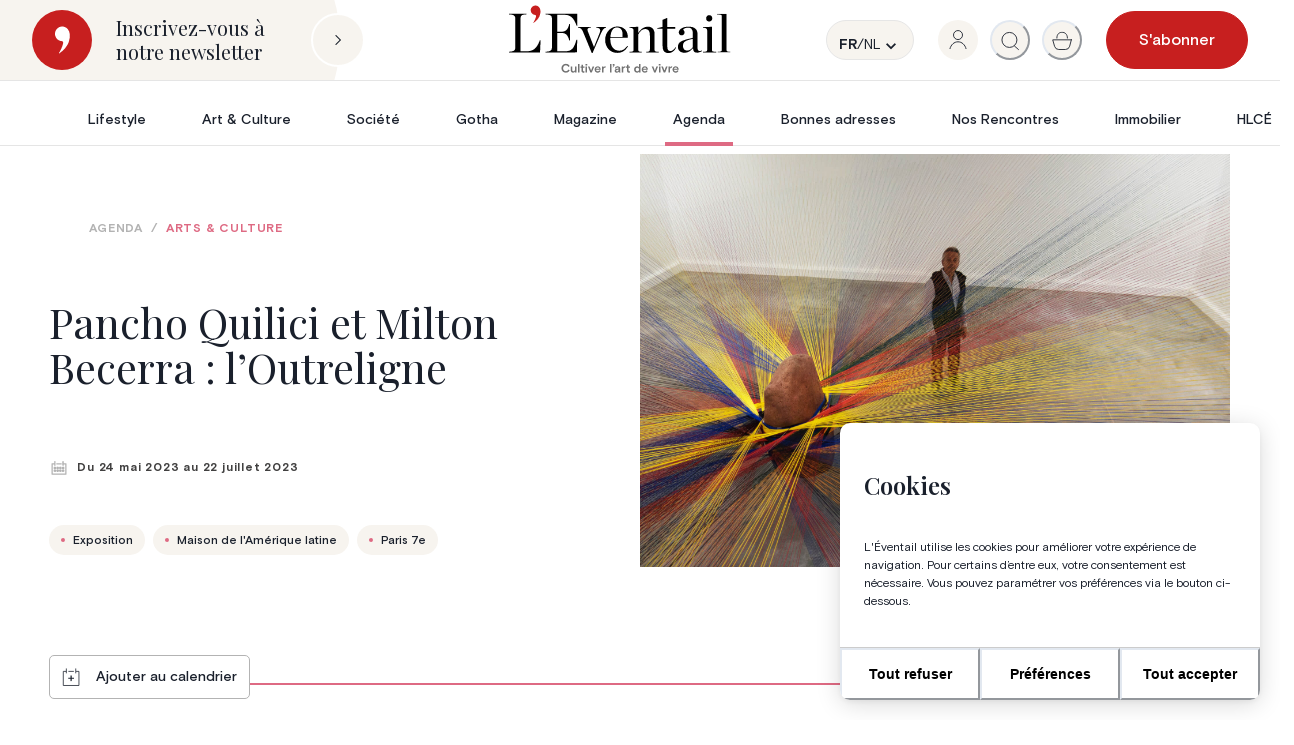

--- FILE ---
content_type: text/html; charset=utf-8
request_url: https://www.eventail.be/agenda/pancho-quilici-et-milton-becerra-loutreligne
body_size: 57908
content:
<!DOCTYPE html><html lang="fr"><head><meta charSet="utf-8"/><meta name="viewport" content="width=device-width, initial-scale=1.0, maximum-scale=1.0, user-scalable=no"/><link rel="apple-touch-icon" sizes="180x180" href="/apple-touch-icon.png"/><link rel="icon" type="image/png" sizes="32x32" href="/favicon-32x32.png"/><link rel="icon" type="image/png" sizes="16x16" href="/favicon-16x16.png"/><link rel="mask-icon" href="/safari-pinned-tab.svg" color="#5bbad5"/><meta name="msapplication-TileColor" content="#C71F1F"/><meta name="theme-color" content="#ffffff"/><meta name="description" content="Voici réunis deux artistes vénézuéliens installés en France depuis le début des années 1980. Chantres de la ligne, dont ils ne perdent jamais le rigoureux tracé en leurs complexes réseaux de trames, tous deux fusionnent étonnamment nature et géométrie."/><meta name="robots" content="index, follow, max-snippet:-1, max-image-preview:large, max-video-preview:-1"/><link rel="canonical" href="https://www.eventail.be/agenda/pancho-quilici-et-milton-becerra-loutreligne"/><meta property="og:locale" content="fr_FR"/><meta property="og:type" content="article"/><meta property="og:title" content="Pancho Quilici et Milton Becerra : l’Outreligne"/><meta property="og:description" content="Voici réunis deux artistes vénézuéliens installés en France depuis le début des années 1980. Chantres de la ligne, dont ils ne perdent jamais le rigoureux tracé en leurs complexes réseaux de trames, tous deux fusionnent étonnamment nature et géométrie."/><meta property="og:url" content="https://www.eventail.be/agenda/pancho-quilici-et-milton-becerra-loutreligne"/><meta property="og:site_name" content="L&#x27;Éventail"/><meta property="article:publisher" content="https://www.facebook.com/Eventail.Magazine"/><meta property="article:published_time" content="2023-05-24T11:34:59+00:00"/><meta property="article:modified_time" content="2023-04-26T11:47:49+00:00"/><meta property="og:image" content="https://content.eventail.be/media/2023/04/163417-09-sinfon_a_del_universo.museo_arte_contemporaneo.lima_._per_.milton_becerra_2018_1_hd-scaled.jpg"/><meta property="og:image:width" content="2048"/><meta property="og:image:height" content="1536"/><meta property="og:image:type" content="image/jpeg"/><meta name="author" content="Camille Misson de Saint-Gilles"/><meta name="twitter:card" content="summary_large_image"/><meta name="twitter:label1" content="Écrit par"/><meta name="twitter:data1" content="Camille Misson de Saint-Gilles"/><script type="application/ld+json" class="yoast-schema-graph">{"@context":"https://schema.org","@graph":[{"@type":"Article","@id":"https://next.eventail.be/pancho-quilici-et-milton-becerra-loutreligne#article","isPartOf":{"@id":"https://next.eventail.be/pancho-quilici-et-milton-becerra-loutreligne"},"author":{"name":"Camille Misson de Saint-Gilles","@id":"https://next.eventail.be/#/schema/person/c8d02818da382ff65cd9842d7c5ec986"},"headline":"Pancho Quilici et Milton Becerra : l’Outreligne","datePublished":"2023-05-24T11:34:59+00:00","dateModified":"2023-04-26T11:47:49+00:00","mainEntityOfPage":{"@id":"https://next.eventail.be/pancho-quilici-et-milton-becerra-loutreligne"},"wordCount":7,"commentCount":0,"publisher":{"@id":"https://next.eventail.be/#organization"},"keywords":["Exposition","Maison de l'Amérique latine","Paris 7e"],"articleSection":["Agenda"],"inLanguage":"fr-FR","potentialAction":[{"@type":"CommentAction","name":"Comment","target":["https://next.eventail.be/pancho-quilici-et-milton-becerra-loutreligne#respond"]}]},{"@type":"WebPage","@id":"https://www.eventail.be/pancho-quilici-et-milton-becerra-loutreligne","url":"https://www.eventail.be/pancho-quilici-et-milton-becerra-loutreligne","name":"Pancho Quilici et Milton Becerra : l’Outreligne &bull; L&#039;Éventail","isPartOf":{"@id":"https://www.eventail.be/#website"},"datePublished":"2023-05-24T11:34:59+00:00","dateModified":"2023-04-26T11:47:49+00:00","description":"Voici réunis deux artistes vénézuéliens installés en France depuis le début des années 1980. Chantres de la ligne, dont ils ne perdent jamais le rigoureux tracé en leurs complexes réseaux de trames, tous deux fusionnent étonnamment nature et géométrie.","breadcrumb":{"@id":"https://www.eventail.be/pancho-quilici-et-milton-becerra-loutreligne#breadcrumb"},"inLanguage":"fr-FR","potentialAction":[{"@type":"ReadAction","target":["https://www.eventail.be/pancho-quilici-et-milton-becerra-loutreligne"]}]},{"@type":"BreadcrumbList","@id":"https://www.eventail.be/pancho-quilici-et-milton-becerra-loutreligne#breadcrumb","itemListElement":[{"@type":"ListItem","position":1,"name":"Home","item":"https://www.eventail.be/"},{"@type":"ListItem","position":2,"name":"Pancho Quilici et Milton Becerra : l’Outreligne"}]},{"@type":"WebSite","@id":"https://www.eventail.be/#website","url":"https://www.eventail.be/","name":"L&#039;Éventail","description":"Le Magazine de l’art de vivre","publisher":{"@id":"https://next.eventail.be/#organization"},"potentialAction":[{"@type":"SearchAction","target":{"@type":"EntryPoint","urlTemplate":"https://www.eventail.be/?s={search_term_string}"},"query-input":"required name=search_term_string"}],"inLanguage":"fr-FR"},{"@type":"Organization","@id":"https://next.eventail.be/#organization","name":"L'Eventail","url":"https://next.eventail.be/","logo":{"@type":"ImageObject","inLanguage":"fr-FR","@id":"https://next.eventail.be/#/schema/logo/image/","url":"https://www.eventail.be/wp-content/uploads/2022/01/logo.svg","contentUrl":"https://www.eventail.be/wp-content/uploads/2022/01/logo.svg","width":1,"height":1,"caption":"L'Eventail"},"image":{"@id":"https://next.eventail.be/#/schema/logo/image/"},"sameAs":["https://www.facebook.com/Eventail.Magazine","https://www.instagram.com/eventail.be","https://www.pinterest.com/leventail/"]},{"@type":"Person","@id":"https://next.eventail.be/#/schema/person/c8d02818da382ff65cd9842d7c5ec986","name":"Camille Misson de Saint-Gilles","url":"https://next.eventail.be/author/cmissoneventail-be"}]}</script><title>Pancho Quilici et Milton Becerra : l’Outreligne • L&#x27;Éventail</title><link rel="preload" as="image" href="https://content.eventail.be/media/2023/04/163417-09-sinfon_a_del_universo.museo_arte_contemporaneo.lima_._per_.milton_becerra_2018_1_hd-scaled.jpg"/><meta name="next-head-count" content="31"/><meta http-equiv="X-UA-Compatible" content="IE=edge,chrome=1"/><script>(function(w,d,s,l,i){w[l]=w[l]||[];w[l].push({'gtm.start':
                            new Date().getTime(),event:'gtm.js'});var f=d.getElementsByTagName(s)[0],
                            j=d.createElement(s),dl=l!='dataLayer'?'&l='+l:'';j.async=true;j.src=
                            'https://www.googletagmanager.com/gtm.js?id='+i+dl;f.parentNode.insertBefore(j,f);
                            })(window,document,'script','dataLayer','GTM-N5NCDLZ');</script><link rel="stylesheet" href="https://cdn.plyr.io/3.6.3/plyr.css"/><link rel="preconnect" href="https://fonts.googleapis.com"/><link rel="preconnect" href="https://fonts.gstatic.com" crossorigin="true"/><link rel="preconnect" href="https://fonts.gstatic.com" crossorigin /><link rel="preload" href="/_next/static/css/c256a8a495ffa46b.css" as="style"/><link rel="stylesheet" href="/_next/static/css/c256a8a495ffa46b.css" data-n-g=""/><noscript data-n-css=""></noscript><script defer="" nomodule="" src="/_next/static/chunks/polyfills-78c92fac7aa8fdd8.js"></script><script src="/_next/static/chunks/webpack-0c8273b3b0ccdc57.js" defer=""></script><script src="/_next/static/chunks/framework-0e8d27528ba61906.js" defer=""></script><script src="/_next/static/chunks/main-fce7a8091418cea3.js" defer=""></script><script src="/_next/static/chunks/pages/_app-a4e72d53974f50bf.js" defer=""></script><script src="/_next/static/chunks/7311-080f313b083c56c5.js" defer=""></script><script src="/_next/static/chunks/6492-a996f978e6c43eb4.js" defer=""></script><script src="/_next/static/chunks/2261-57ba26be6e867282.js" defer=""></script><script src="/_next/static/chunks/8499-ee6319ef8b19da2e.js" defer=""></script><script src="/_next/static/chunks/5034-b128d77fbeeaaaee.js" defer=""></script><script src="/_next/static/chunks/9304-baeee6d46bf8dc9a.js" defer=""></script><script src="/_next/static/chunks/3407-8e0c2f196127ee2e.js" defer=""></script><script src="/_next/static/chunks/192-b77721d38366aede.js" defer=""></script><script src="/_next/static/chunks/5839-fdacf3f8bd6ff27a.js" defer=""></script><script src="/_next/static/chunks/1362-54e6518609a57677.js" defer=""></script><script src="/_next/static/chunks/2239-e1d933e1b2ed6a62.js" defer=""></script><script src="/_next/static/chunks/1428-392e4529dacb996a.js" defer=""></script><script src="/_next/static/chunks/5555-b17c5a456a1decb3.js" defer=""></script><script src="/_next/static/chunks/pages/agenda/%5Bslug%5D-e961a02622d9a8dd.js" defer=""></script><script src="/_next/static/PDNwrk1dt_MYtnjvO0HwZ/_buildManifest.js" defer=""></script><script src="/_next/static/PDNwrk1dt_MYtnjvO0HwZ/_ssgManifest.js" defer=""></script><style data-href="https://fonts.googleapis.com/css2?family=Playfair+Display:ital,wght@0,400;0,500;0,600;1,400;1,500;1,600&display=swap">@font-face{font-family:'Playfair Display';font-style:italic;font-weight:400;font-display:swap;src:url(https://fonts.gstatic.com/l/font?kit=nuFRD-vYSZviVYUb_rj3ij__anPXDTnCjmHKM4nYO7KN_qiTbtU&skey=f57a6d1e6bccdd9c&v=v40) format('woff')}@font-face{font-family:'Playfair Display';font-style:italic;font-weight:500;font-display:swap;src:url(https://fonts.gstatic.com/l/font?kit=nuFRD-vYSZviVYUb_rj3ij__anPXDTnCjmHKM4nYO7KN_pqTbtU&skey=f57a6d1e6bccdd9c&v=v40) format('woff')}@font-face{font-family:'Playfair Display';font-style:italic;font-weight:600;font-display:swap;src:url(https://fonts.gstatic.com/l/font?kit=nuFRD-vYSZviVYUb_rj3ij__anPXDTnCjmHKM4nYO7KN_naUbtU&skey=f57a6d1e6bccdd9c&v=v40) format('woff')}@font-face{font-family:'Playfair Display';font-style:normal;font-weight:400;font-display:swap;src:url(https://fonts.gstatic.com/l/font?kit=nuFvD-vYSZviVYUb_rj3ij__anPXJzDwcbmjWBN2PKdFvUDT&skey=f3b68f0152604ed9&v=v40) format('woff')}@font-face{font-family:'Playfair Display';font-style:normal;font-weight:500;font-display:swap;src:url(https://fonts.gstatic.com/l/font?kit=nuFvD-vYSZviVYUb_rj3ij__anPXJzDwcbmjWBN2PKd3vUDT&skey=f3b68f0152604ed9&v=v40) format('woff')}@font-face{font-family:'Playfair Display';font-style:normal;font-weight:600;font-display:swap;src:url(https://fonts.gstatic.com/l/font?kit=nuFvD-vYSZviVYUb_rj3ij__anPXJzDwcbmjWBN2PKebukDT&skey=f3b68f0152604ed9&v=v40) format('woff')}@font-face{font-family:'Playfair Display';font-style:italic;font-weight:400;font-display:swap;src:url(https://fonts.gstatic.com/s/playfairdisplay/v40/nuFkD-vYSZviVYUb_rj3ij__anPXDTnohkk7yRZrPJ-M.woff2) format('woff2');unicode-range:U+0301,U+0400-045F,U+0490-0491,U+04B0-04B1,U+2116}@font-face{font-family:'Playfair Display';font-style:italic;font-weight:400;font-display:swap;src:url(https://fonts.gstatic.com/s/playfairdisplay/v40/nuFkD-vYSZviVYUb_rj3ij__anPXDTnojUk7yRZrPJ-M.woff2) format('woff2');unicode-range:U+0102-0103,U+0110-0111,U+0128-0129,U+0168-0169,U+01A0-01A1,U+01AF-01B0,U+0300-0301,U+0303-0304,U+0308-0309,U+0323,U+0329,U+1EA0-1EF9,U+20AB}@font-face{font-family:'Playfair Display';font-style:italic;font-weight:400;font-display:swap;src:url(https://fonts.gstatic.com/s/playfairdisplay/v40/nuFkD-vYSZviVYUb_rj3ij__anPXDTnojEk7yRZrPJ-M.woff2) format('woff2');unicode-range:U+0100-02BA,U+02BD-02C5,U+02C7-02CC,U+02CE-02D7,U+02DD-02FF,U+0304,U+0308,U+0329,U+1D00-1DBF,U+1E00-1E9F,U+1EF2-1EFF,U+2020,U+20A0-20AB,U+20AD-20C0,U+2113,U+2C60-2C7F,U+A720-A7FF}@font-face{font-family:'Playfair Display';font-style:italic;font-weight:400;font-display:swap;src:url(https://fonts.gstatic.com/s/playfairdisplay/v40/nuFkD-vYSZviVYUb_rj3ij__anPXDTnogkk7yRZrPA.woff2) format('woff2');unicode-range:U+0000-00FF,U+0131,U+0152-0153,U+02BB-02BC,U+02C6,U+02DA,U+02DC,U+0304,U+0308,U+0329,U+2000-206F,U+20AC,U+2122,U+2191,U+2193,U+2212,U+2215,U+FEFF,U+FFFD}@font-face{font-family:'Playfair Display';font-style:italic;font-weight:500;font-display:swap;src:url(https://fonts.gstatic.com/s/playfairdisplay/v40/nuFkD-vYSZviVYUb_rj3ij__anPXDTnohkk7yRZrPJ-M.woff2) format('woff2');unicode-range:U+0301,U+0400-045F,U+0490-0491,U+04B0-04B1,U+2116}@font-face{font-family:'Playfair Display';font-style:italic;font-weight:500;font-display:swap;src:url(https://fonts.gstatic.com/s/playfairdisplay/v40/nuFkD-vYSZviVYUb_rj3ij__anPXDTnojUk7yRZrPJ-M.woff2) format('woff2');unicode-range:U+0102-0103,U+0110-0111,U+0128-0129,U+0168-0169,U+01A0-01A1,U+01AF-01B0,U+0300-0301,U+0303-0304,U+0308-0309,U+0323,U+0329,U+1EA0-1EF9,U+20AB}@font-face{font-family:'Playfair Display';font-style:italic;font-weight:500;font-display:swap;src:url(https://fonts.gstatic.com/s/playfairdisplay/v40/nuFkD-vYSZviVYUb_rj3ij__anPXDTnojEk7yRZrPJ-M.woff2) format('woff2');unicode-range:U+0100-02BA,U+02BD-02C5,U+02C7-02CC,U+02CE-02D7,U+02DD-02FF,U+0304,U+0308,U+0329,U+1D00-1DBF,U+1E00-1E9F,U+1EF2-1EFF,U+2020,U+20A0-20AB,U+20AD-20C0,U+2113,U+2C60-2C7F,U+A720-A7FF}@font-face{font-family:'Playfair Display';font-style:italic;font-weight:500;font-display:swap;src:url(https://fonts.gstatic.com/s/playfairdisplay/v40/nuFkD-vYSZviVYUb_rj3ij__anPXDTnogkk7yRZrPA.woff2) format('woff2');unicode-range:U+0000-00FF,U+0131,U+0152-0153,U+02BB-02BC,U+02C6,U+02DA,U+02DC,U+0304,U+0308,U+0329,U+2000-206F,U+20AC,U+2122,U+2191,U+2193,U+2212,U+2215,U+FEFF,U+FFFD}@font-face{font-family:'Playfair Display';font-style:italic;font-weight:600;font-display:swap;src:url(https://fonts.gstatic.com/s/playfairdisplay/v40/nuFkD-vYSZviVYUb_rj3ij__anPXDTnohkk7yRZrPJ-M.woff2) format('woff2');unicode-range:U+0301,U+0400-045F,U+0490-0491,U+04B0-04B1,U+2116}@font-face{font-family:'Playfair Display';font-style:italic;font-weight:600;font-display:swap;src:url(https://fonts.gstatic.com/s/playfairdisplay/v40/nuFkD-vYSZviVYUb_rj3ij__anPXDTnojUk7yRZrPJ-M.woff2) format('woff2');unicode-range:U+0102-0103,U+0110-0111,U+0128-0129,U+0168-0169,U+01A0-01A1,U+01AF-01B0,U+0300-0301,U+0303-0304,U+0308-0309,U+0323,U+0329,U+1EA0-1EF9,U+20AB}@font-face{font-family:'Playfair Display';font-style:italic;font-weight:600;font-display:swap;src:url(https://fonts.gstatic.com/s/playfairdisplay/v40/nuFkD-vYSZviVYUb_rj3ij__anPXDTnojEk7yRZrPJ-M.woff2) format('woff2');unicode-range:U+0100-02BA,U+02BD-02C5,U+02C7-02CC,U+02CE-02D7,U+02DD-02FF,U+0304,U+0308,U+0329,U+1D00-1DBF,U+1E00-1E9F,U+1EF2-1EFF,U+2020,U+20A0-20AB,U+20AD-20C0,U+2113,U+2C60-2C7F,U+A720-A7FF}@font-face{font-family:'Playfair Display';font-style:italic;font-weight:600;font-display:swap;src:url(https://fonts.gstatic.com/s/playfairdisplay/v40/nuFkD-vYSZviVYUb_rj3ij__anPXDTnogkk7yRZrPA.woff2) format('woff2');unicode-range:U+0000-00FF,U+0131,U+0152-0153,U+02BB-02BC,U+02C6,U+02DA,U+02DC,U+0304,U+0308,U+0329,U+2000-206F,U+20AC,U+2122,U+2191,U+2193,U+2212,U+2215,U+FEFF,U+FFFD}@font-face{font-family:'Playfair Display';font-style:normal;font-weight:400;font-display:swap;src:url(https://fonts.gstatic.com/s/playfairdisplay/v40/nuFiD-vYSZviVYUb_rj3ij__anPXDTjYgEM86xRbPQ.woff2) format('woff2');unicode-range:U+0301,U+0400-045F,U+0490-0491,U+04B0-04B1,U+2116}@font-face{font-family:'Playfair Display';font-style:normal;font-weight:400;font-display:swap;src:url(https://fonts.gstatic.com/s/playfairdisplay/v40/nuFiD-vYSZviVYUb_rj3ij__anPXDTPYgEM86xRbPQ.woff2) format('woff2');unicode-range:U+0102-0103,U+0110-0111,U+0128-0129,U+0168-0169,U+01A0-01A1,U+01AF-01B0,U+0300-0301,U+0303-0304,U+0308-0309,U+0323,U+0329,U+1EA0-1EF9,U+20AB}@font-face{font-family:'Playfair Display';font-style:normal;font-weight:400;font-display:swap;src:url(https://fonts.gstatic.com/s/playfairdisplay/v40/nuFiD-vYSZviVYUb_rj3ij__anPXDTLYgEM86xRbPQ.woff2) format('woff2');unicode-range:U+0100-02BA,U+02BD-02C5,U+02C7-02CC,U+02CE-02D7,U+02DD-02FF,U+0304,U+0308,U+0329,U+1D00-1DBF,U+1E00-1E9F,U+1EF2-1EFF,U+2020,U+20A0-20AB,U+20AD-20C0,U+2113,U+2C60-2C7F,U+A720-A7FF}@font-face{font-family:'Playfair Display';font-style:normal;font-weight:400;font-display:swap;src:url(https://fonts.gstatic.com/s/playfairdisplay/v40/nuFiD-vYSZviVYUb_rj3ij__anPXDTzYgEM86xQ.woff2) format('woff2');unicode-range:U+0000-00FF,U+0131,U+0152-0153,U+02BB-02BC,U+02C6,U+02DA,U+02DC,U+0304,U+0308,U+0329,U+2000-206F,U+20AC,U+2122,U+2191,U+2193,U+2212,U+2215,U+FEFF,U+FFFD}@font-face{font-family:'Playfair Display';font-style:normal;font-weight:500;font-display:swap;src:url(https://fonts.gstatic.com/s/playfairdisplay/v40/nuFiD-vYSZviVYUb_rj3ij__anPXDTjYgEM86xRbPQ.woff2) format('woff2');unicode-range:U+0301,U+0400-045F,U+0490-0491,U+04B0-04B1,U+2116}@font-face{font-family:'Playfair Display';font-style:normal;font-weight:500;font-display:swap;src:url(https://fonts.gstatic.com/s/playfairdisplay/v40/nuFiD-vYSZviVYUb_rj3ij__anPXDTPYgEM86xRbPQ.woff2) format('woff2');unicode-range:U+0102-0103,U+0110-0111,U+0128-0129,U+0168-0169,U+01A0-01A1,U+01AF-01B0,U+0300-0301,U+0303-0304,U+0308-0309,U+0323,U+0329,U+1EA0-1EF9,U+20AB}@font-face{font-family:'Playfair Display';font-style:normal;font-weight:500;font-display:swap;src:url(https://fonts.gstatic.com/s/playfairdisplay/v40/nuFiD-vYSZviVYUb_rj3ij__anPXDTLYgEM86xRbPQ.woff2) format('woff2');unicode-range:U+0100-02BA,U+02BD-02C5,U+02C7-02CC,U+02CE-02D7,U+02DD-02FF,U+0304,U+0308,U+0329,U+1D00-1DBF,U+1E00-1E9F,U+1EF2-1EFF,U+2020,U+20A0-20AB,U+20AD-20C0,U+2113,U+2C60-2C7F,U+A720-A7FF}@font-face{font-family:'Playfair Display';font-style:normal;font-weight:500;font-display:swap;src:url(https://fonts.gstatic.com/s/playfairdisplay/v40/nuFiD-vYSZviVYUb_rj3ij__anPXDTzYgEM86xQ.woff2) format('woff2');unicode-range:U+0000-00FF,U+0131,U+0152-0153,U+02BB-02BC,U+02C6,U+02DA,U+02DC,U+0304,U+0308,U+0329,U+2000-206F,U+20AC,U+2122,U+2191,U+2193,U+2212,U+2215,U+FEFF,U+FFFD}@font-face{font-family:'Playfair Display';font-style:normal;font-weight:600;font-display:swap;src:url(https://fonts.gstatic.com/s/playfairdisplay/v40/nuFiD-vYSZviVYUb_rj3ij__anPXDTjYgEM86xRbPQ.woff2) format('woff2');unicode-range:U+0301,U+0400-045F,U+0490-0491,U+04B0-04B1,U+2116}@font-face{font-family:'Playfair Display';font-style:normal;font-weight:600;font-display:swap;src:url(https://fonts.gstatic.com/s/playfairdisplay/v40/nuFiD-vYSZviVYUb_rj3ij__anPXDTPYgEM86xRbPQ.woff2) format('woff2');unicode-range:U+0102-0103,U+0110-0111,U+0128-0129,U+0168-0169,U+01A0-01A1,U+01AF-01B0,U+0300-0301,U+0303-0304,U+0308-0309,U+0323,U+0329,U+1EA0-1EF9,U+20AB}@font-face{font-family:'Playfair Display';font-style:normal;font-weight:600;font-display:swap;src:url(https://fonts.gstatic.com/s/playfairdisplay/v40/nuFiD-vYSZviVYUb_rj3ij__anPXDTLYgEM86xRbPQ.woff2) format('woff2');unicode-range:U+0100-02BA,U+02BD-02C5,U+02C7-02CC,U+02CE-02D7,U+02DD-02FF,U+0304,U+0308,U+0329,U+1D00-1DBF,U+1E00-1E9F,U+1EF2-1EFF,U+2020,U+20A0-20AB,U+20AD-20C0,U+2113,U+2C60-2C7F,U+A720-A7FF}@font-face{font-family:'Playfair Display';font-style:normal;font-weight:600;font-display:swap;src:url(https://fonts.gstatic.com/s/playfairdisplay/v40/nuFiD-vYSZviVYUb_rj3ij__anPXDTzYgEM86xQ.woff2) format('woff2');unicode-range:U+0000-00FF,U+0131,U+0152-0153,U+02BB-02BC,U+02C6,U+02DA,U+02DC,U+0304,U+0308,U+0329,U+2000-206F,U+20AC,U+2122,U+2191,U+2193,U+2212,U+2215,U+FEFF,U+FFFD}</style></head><body><noscript><iframe title="noscriptForGtm" src="https://www.googletagmanager.com/ns.html?id=GTM-N5NCDLZ" height="0" width="0" style="display:none;visibility:hidden"></iframe></noscript><script id="chakra-script">!(function(){try{var a=function(c){var v="(prefers-color-scheme: dark)",h=window.matchMedia(v).matches?"dark":"light",r=c==="system"?h:c,o=document.documentElement,s=document.body,l="chakra-ui-light",d="chakra-ui-dark",i=r==="dark";return s.classList.add(i?d:l),s.classList.remove(i?l:d),o.style.colorScheme=r,o.dataset.theme=r,r},n=a,m="light",e="chakra-ui-color-mode",t=localStorage.getItem(e);t?a(t):localStorage.setItem(e,a(m))}catch(a){}})();</script><div id="__next"><style data-emotion="css-global 19cr76b">:host,:root,[data-theme]{--chakra-ring-inset:var(--chakra-empty,/*!*/ /*!*/);--chakra-ring-offset-width:0px;--chakra-ring-offset-color:#fff;--chakra-ring-color:rgba(66, 153, 225, 0.6);--chakra-ring-offset-shadow:0 0 #0000;--chakra-ring-shadow:0 0 #0000;--chakra-space-x-reverse:0;--chakra-space-y-reverse:0;--chakra-colors-transparent:transparent;--chakra-colors-current:currentColor;--chakra-colors-black:#000000;--chakra-colors-white:#FFFFFF;--chakra-colors-whiteAlpha-50:rgba(255, 255, 255, 0.04);--chakra-colors-whiteAlpha-100:rgba(255, 255, 255, 0.06);--chakra-colors-whiteAlpha-200:rgba(255, 255, 255, 0.08);--chakra-colors-whiteAlpha-300:rgba(255, 255, 255, 0.16);--chakra-colors-whiteAlpha-400:rgba(255, 255, 255, 0.24);--chakra-colors-whiteAlpha-500:rgba(255, 255, 255, 0.36);--chakra-colors-whiteAlpha-600:rgba(255, 255, 255, 0.48);--chakra-colors-whiteAlpha-700:rgba(255, 255, 255, 0.64);--chakra-colors-whiteAlpha-800:rgba(255, 255, 255, 0.80);--chakra-colors-whiteAlpha-900:rgba(255, 255, 255, 0.92);--chakra-colors-blackAlpha-50:rgba(0, 0, 0, 0.04);--chakra-colors-blackAlpha-100:rgba(0, 0, 0, 0.06);--chakra-colors-blackAlpha-200:rgba(0, 0, 0, 0.08);--chakra-colors-blackAlpha-300:rgba(0, 0, 0, 0.16);--chakra-colors-blackAlpha-400:rgba(0, 0, 0, 0.24);--chakra-colors-blackAlpha-500:rgba(0, 0, 0, 0.36);--chakra-colors-blackAlpha-600:rgba(0, 0, 0, 0.48);--chakra-colors-blackAlpha-700:rgba(0, 0, 0, 0.64);--chakra-colors-blackAlpha-800:rgba(0, 0, 0, 0.80);--chakra-colors-blackAlpha-900:rgba(0, 0, 0, 0.92);--chakra-colors-gray-50:#F7FAFC;--chakra-colors-gray-100:#EDF2F7;--chakra-colors-gray-200:#E2E8F0;--chakra-colors-gray-300:#CBD5E0;--chakra-colors-gray-400:#A0AEC0;--chakra-colors-gray-500:#718096;--chakra-colors-gray-600:#4A5568;--chakra-colors-gray-700:#2D3748;--chakra-colors-gray-800:#1A202C;--chakra-colors-gray-900:#171923;--chakra-colors-red-50:#FFF5F5;--chakra-colors-red-100:#FED7D7;--chakra-colors-red-200:#FEB2B2;--chakra-colors-red-300:#FC8181;--chakra-colors-red-400:#F56565;--chakra-colors-red-500:#E53E3E;--chakra-colors-red-600:#C53030;--chakra-colors-red-700:#9B2C2C;--chakra-colors-red-800:#822727;--chakra-colors-red-900:#63171B;--chakra-colors-orange-50:#FFFAF0;--chakra-colors-orange-100:#FEEBC8;--chakra-colors-orange-200:#FBD38D;--chakra-colors-orange-300:#F6AD55;--chakra-colors-orange-400:#ED8936;--chakra-colors-orange-500:#DD6B20;--chakra-colors-orange-600:#C05621;--chakra-colors-orange-700:#9C4221;--chakra-colors-orange-800:#7B341E;--chakra-colors-orange-900:#652B19;--chakra-colors-yellow-50:#FFFFF0;--chakra-colors-yellow-100:#FEFCBF;--chakra-colors-yellow-200:#FAF089;--chakra-colors-yellow-300:#F6E05E;--chakra-colors-yellow-400:#ECC94B;--chakra-colors-yellow-500:#D69E2E;--chakra-colors-yellow-600:#B7791F;--chakra-colors-yellow-700:#975A16;--chakra-colors-yellow-800:#744210;--chakra-colors-yellow-900:#5F370E;--chakra-colors-green-50:#F0FFF4;--chakra-colors-green-100:#C6F6D5;--chakra-colors-green-200:#9AE6B4;--chakra-colors-green-300:#68D391;--chakra-colors-green-400:#48BB78;--chakra-colors-green-500:#38A169;--chakra-colors-green-600:#2F855A;--chakra-colors-green-700:#276749;--chakra-colors-green-800:#22543D;--chakra-colors-green-900:#1C4532;--chakra-colors-teal-50:#E6FFFA;--chakra-colors-teal-100:#B2F5EA;--chakra-colors-teal-200:#81E6D9;--chakra-colors-teal-300:#4FD1C5;--chakra-colors-teal-400:#38B2AC;--chakra-colors-teal-500:#319795;--chakra-colors-teal-600:#2C7A7B;--chakra-colors-teal-700:#285E61;--chakra-colors-teal-800:#234E52;--chakra-colors-teal-900:#1D4044;--chakra-colors-blue-50:#ebf8ff;--chakra-colors-blue-100:#bee3f8;--chakra-colors-blue-200:#90cdf4;--chakra-colors-blue-300:#63b3ed;--chakra-colors-blue-400:#4299e1;--chakra-colors-blue-500:#3182ce;--chakra-colors-blue-600:#2b6cb0;--chakra-colors-blue-700:#2c5282;--chakra-colors-blue-800:#2a4365;--chakra-colors-blue-900:#1A365D;--chakra-colors-cyan-50:#EDFDFD;--chakra-colors-cyan-100:#C4F1F9;--chakra-colors-cyan-200:#9DECF9;--chakra-colors-cyan-300:#76E4F7;--chakra-colors-cyan-400:#0BC5EA;--chakra-colors-cyan-500:#00B5D8;--chakra-colors-cyan-600:#00A3C4;--chakra-colors-cyan-700:#0987A0;--chakra-colors-cyan-800:#086F83;--chakra-colors-cyan-900:#065666;--chakra-colors-purple-50:#FAF5FF;--chakra-colors-purple-100:#E9D8FD;--chakra-colors-purple-200:#D6BCFA;--chakra-colors-purple-300:#B794F4;--chakra-colors-purple-400:#9F7AEA;--chakra-colors-purple-500:#805AD5;--chakra-colors-purple-600:#6B46C1;--chakra-colors-purple-700:#553C9A;--chakra-colors-purple-800:#44337A;--chakra-colors-purple-900:#322659;--chakra-colors-pink-50:#FFF5F7;--chakra-colors-pink-100:#FED7E2;--chakra-colors-pink-200:#FBB6CE;--chakra-colors-pink-300:#F687B3;--chakra-colors-pink-400:#ED64A6;--chakra-colors-pink-500:#D53F8C;--chakra-colors-pink-600:#B83280;--chakra-colors-pink-700:#97266D;--chakra-colors-pink-800:#702459;--chakra-colors-pink-900:#521B41;--chakra-colors-linkedin-50:#E8F4F9;--chakra-colors-linkedin-100:#CFEDFB;--chakra-colors-linkedin-200:#9BDAF3;--chakra-colors-linkedin-300:#68C7EC;--chakra-colors-linkedin-400:#34B3E4;--chakra-colors-linkedin-500:#00A0DC;--chakra-colors-linkedin-600:#008CC9;--chakra-colors-linkedin-700:#0077B5;--chakra-colors-linkedin-800:#005E93;--chakra-colors-linkedin-900:#004471;--chakra-colors-facebook-50:#E8F4F9;--chakra-colors-facebook-100:#D9DEE9;--chakra-colors-facebook-200:#B7C2DA;--chakra-colors-facebook-300:#6482C0;--chakra-colors-facebook-400:#4267B2;--chakra-colors-facebook-500:#385898;--chakra-colors-facebook-600:#314E89;--chakra-colors-facebook-700:#29487D;--chakra-colors-facebook-800:#223B67;--chakra-colors-facebook-900:#1E355B;--chakra-colors-messenger-50:#D0E6FF;--chakra-colors-messenger-100:#B9DAFF;--chakra-colors-messenger-200:#A2CDFF;--chakra-colors-messenger-300:#7AB8FF;--chakra-colors-messenger-400:#2E90FF;--chakra-colors-messenger-500:#0078FF;--chakra-colors-messenger-600:#0063D1;--chakra-colors-messenger-700:#0052AC;--chakra-colors-messenger-800:#003C7E;--chakra-colors-messenger-900:#002C5C;--chakra-colors-whatsapp-50:#dffeec;--chakra-colors-whatsapp-100:#b9f5d0;--chakra-colors-whatsapp-200:#90edb3;--chakra-colors-whatsapp-300:#65e495;--chakra-colors-whatsapp-400:#3cdd78;--chakra-colors-whatsapp-500:#22c35e;--chakra-colors-whatsapp-600:#179848;--chakra-colors-whatsapp-700:#0c6c33;--chakra-colors-whatsapp-800:#01421c;--chakra-colors-whatsapp-900:#001803;--chakra-colors-twitter-50:#E5F4FD;--chakra-colors-twitter-100:#C8E9FB;--chakra-colors-twitter-200:#A8DCFA;--chakra-colors-twitter-300:#83CDF7;--chakra-colors-twitter-400:#57BBF5;--chakra-colors-twitter-500:#1DA1F2;--chakra-colors-twitter-600:#1A94DA;--chakra-colors-twitter-700:#1681BF;--chakra-colors-twitter-800:#136B9E;--chakra-colors-twitter-900:#0D4D71;--chakra-colors-telegram-50:#E3F2F9;--chakra-colors-telegram-100:#C5E4F3;--chakra-colors-telegram-200:#A2D4EC;--chakra-colors-telegram-300:#7AC1E4;--chakra-colors-telegram-400:#47A9DA;--chakra-colors-telegram-500:#0088CC;--chakra-colors-telegram-600:#007AB8;--chakra-colors-telegram-700:#006BA1;--chakra-colors-telegram-800:#005885;--chakra-colors-telegram-900:#003F5E;--chakra-colors-agenda:#DE6A83;--chakra-colors-artetculture:#3FB057;--chakra-colors-societe:#3C6BD3;--chakra-colors-eventail:#C71F1F;--chakra-colors-gotha:#7F60E6;--chakra-colors-immo:#AE7B27;--chakra-colors-lifestyle:#FFC655;--chakra-colors-beige:#F7F4EF;--chakra-colors-eventailSelected:#F7E2E2;--chakra-colors-greyPrimary:#B3B3B3;--chakra-colors-greySecondary:#E6E6E6;--chakra-colors-greyThird:#727272;--chakra-colors-greyFourth:#414040;--chakra-colors-temporaryEvent:#0133A1;--chakra-borders-none:0;--chakra-borders-1px:1px solid;--chakra-borders-2px:2px solid;--chakra-borders-4px:4px solid;--chakra-borders-8px:8px solid;--chakra-fonts-heading:Playfair Display,BlinkMacSystemFont,"Segoe UI",Helvetica,Arial,serif,"Segoe UI Symbol",-apple-system;--chakra-fonts-body:Basis-Grotesque-Pro,BlinkMacSystemFont,"Segoe UI",Helvetica,Arial,sans-serif,"Segoe UI Symbol",-apple-system;--chakra-fonts-mono:SFMono-Regular,Menlo,Monaco,Consolas,"Liberation Mono","Courier New",monospace;--chakra-fontSizes-3xs:0.45rem;--chakra-fontSizes-2xs:0.625rem;--chakra-fontSizes-xs:0.75rem;--chakra-fontSizes-sm:0.875rem;--chakra-fontSizes-md:1rem;--chakra-fontSizes-lg:1.125rem;--chakra-fontSizes-xl:1.25rem;--chakra-fontSizes-2xl:1.5rem;--chakra-fontSizes-3xl:1.875rem;--chakra-fontSizes-4xl:2.25rem;--chakra-fontSizes-5xl:3rem;--chakra-fontSizes-6xl:3.75rem;--chakra-fontSizes-7xl:4.5rem;--chakra-fontSizes-8xl:6rem;--chakra-fontSizes-9xl:8rem;--chakra-fontWeights-hairline:100;--chakra-fontWeights-thin:200;--chakra-fontWeights-light:300;--chakra-fontWeights-normal:400;--chakra-fontWeights-medium:500;--chakra-fontWeights-semibold:600;--chakra-fontWeights-bold:700;--chakra-fontWeights-extrabold:800;--chakra-fontWeights-black:900;--chakra-letterSpacings-tighter:-0.05em;--chakra-letterSpacings-tight:-0.025em;--chakra-letterSpacings-normal:0;--chakra-letterSpacings-wide:0.025em;--chakra-letterSpacings-wider:0.05em;--chakra-letterSpacings-widest:0.1em;--chakra-lineHeights-3:.75rem;--chakra-lineHeights-4:1rem;--chakra-lineHeights-5:1.25rem;--chakra-lineHeights-6:1.5rem;--chakra-lineHeights-7:1.75rem;--chakra-lineHeights-8:2rem;--chakra-lineHeights-9:2.25rem;--chakra-lineHeights-10:2.5rem;--chakra-lineHeights-normal:normal;--chakra-lineHeights-none:1;--chakra-lineHeights-shorter:1.25;--chakra-lineHeights-short:1.375;--chakra-lineHeights-base:1.5;--chakra-lineHeights-tall:1.625;--chakra-lineHeights-taller:2;--chakra-radii-none:0;--chakra-radii-sm:0.125rem;--chakra-radii-base:0.25rem;--chakra-radii-md:0.375rem;--chakra-radii-lg:0.5rem;--chakra-radii-xl:0.75rem;--chakra-radii-2xl:1rem;--chakra-radii-3xl:1.5rem;--chakra-radii-full:9999px;--chakra-space-1:0.25rem;--chakra-space-2:0.5rem;--chakra-space-3:0.75rem;--chakra-space-4:1rem;--chakra-space-5:1.25rem;--chakra-space-6:1.5rem;--chakra-space-7:1.75rem;--chakra-space-8:2rem;--chakra-space-9:2.25rem;--chakra-space-10:2.5rem;--chakra-space-12:3rem;--chakra-space-14:3.5rem;--chakra-space-16:4rem;--chakra-space-20:5rem;--chakra-space-24:6rem;--chakra-space-28:7rem;--chakra-space-32:8rem;--chakra-space-36:9rem;--chakra-space-40:10rem;--chakra-space-44:11rem;--chakra-space-48:12rem;--chakra-space-52:13rem;--chakra-space-56:14rem;--chakra-space-60:15rem;--chakra-space-64:16rem;--chakra-space-72:18rem;--chakra-space-80:20rem;--chakra-space-96:24rem;--chakra-space-px:1px;--chakra-space-0-5:0.125rem;--chakra-space-1-5:0.375rem;--chakra-space-2-5:0.625rem;--chakra-space-3-5:0.875rem;--chakra-shadows-xs:0 0 0 1px rgba(0, 0, 0, 0.05);--chakra-shadows-sm:0 1px 2px 0 rgba(0, 0, 0, 0.05);--chakra-shadows-base:0 1px 3px 0 rgba(0, 0, 0, 0.1),0 1px 2px 0 rgba(0, 0, 0, 0.06);--chakra-shadows-md:0 4px 6px -1px rgba(0, 0, 0, 0.1),0 2px 4px -1px rgba(0, 0, 0, 0.06);--chakra-shadows-lg:0 10px 15px -3px rgba(0, 0, 0, 0.1),0 4px 6px -2px rgba(0, 0, 0, 0.05);--chakra-shadows-xl:0 20px 25px -5px rgba(0, 0, 0, 0.1),0 10px 10px -5px rgba(0, 0, 0, 0.04);--chakra-shadows-2xl:0 25px 50px -12px rgba(0, 0, 0, 0.25);--chakra-shadows-outline:0 0 0 3px rgba(66, 153, 225, 0.6);--chakra-shadows-inner:inset 0 2px 4px 0 rgba(0,0,0,0.06);--chakra-shadows-none:none;--chakra-shadows-dark-lg:rgba(0, 0, 0, 0.1) 0px 0px 0px 1px,rgba(0, 0, 0, 0.2) 0px 5px 10px,rgba(0, 0, 0, 0.4) 0px 15px 40px;--chakra-sizes-1:0.25rem;--chakra-sizes-2:0.5rem;--chakra-sizes-3:0.75rem;--chakra-sizes-4:1rem;--chakra-sizes-5:1.25rem;--chakra-sizes-6:1.5rem;--chakra-sizes-7:1.75rem;--chakra-sizes-8:2rem;--chakra-sizes-9:2.25rem;--chakra-sizes-10:2.5rem;--chakra-sizes-12:3rem;--chakra-sizes-14:3.5rem;--chakra-sizes-16:4rem;--chakra-sizes-20:5rem;--chakra-sizes-24:6rem;--chakra-sizes-28:7rem;--chakra-sizes-32:8rem;--chakra-sizes-36:9rem;--chakra-sizes-40:10rem;--chakra-sizes-44:11rem;--chakra-sizes-48:12rem;--chakra-sizes-52:13rem;--chakra-sizes-56:14rem;--chakra-sizes-60:15rem;--chakra-sizes-64:16rem;--chakra-sizes-72:18rem;--chakra-sizes-80:20rem;--chakra-sizes-96:24rem;--chakra-sizes-px:1px;--chakra-sizes-0-5:0.125rem;--chakra-sizes-1-5:0.375rem;--chakra-sizes-2-5:0.625rem;--chakra-sizes-3-5:0.875rem;--chakra-sizes-max:max-content;--chakra-sizes-min:min-content;--chakra-sizes-full:100%;--chakra-sizes-3xs:14rem;--chakra-sizes-2xs:16rem;--chakra-sizes-xs:20rem;--chakra-sizes-sm:24rem;--chakra-sizes-md:28rem;--chakra-sizes-lg:32rem;--chakra-sizes-xl:36rem;--chakra-sizes-2xl:42rem;--chakra-sizes-3xl:48rem;--chakra-sizes-4xl:56rem;--chakra-sizes-5xl:64rem;--chakra-sizes-6xl:72rem;--chakra-sizes-7xl:80rem;--chakra-sizes-8xl:90rem;--chakra-sizes-prose:60ch;--chakra-sizes-container-sm:640px;--chakra-sizes-container-md:768px;--chakra-sizes-container-lg:1024px;--chakra-sizes-container-xl:1280px;--chakra-zIndices-hide:-1;--chakra-zIndices-auto:auto;--chakra-zIndices-base:0;--chakra-zIndices-docked:10;--chakra-zIndices-dropdown:1000;--chakra-zIndices-sticky:1100;--chakra-zIndices-banner:1200;--chakra-zIndices-overlay:1300;--chakra-zIndices-modal:1400;--chakra-zIndices-popover:1500;--chakra-zIndices-skipLink:1600;--chakra-zIndices-toast:1700;--chakra-zIndices-tooltip:1800;--chakra-transition-property-common:background-color,border-color,color,fill,stroke,opacity,box-shadow,transform;--chakra-transition-property-colors:background-color,border-color,color,fill,stroke;--chakra-transition-property-dimensions:width,height;--chakra-transition-property-position:left,right,top,bottom;--chakra-transition-property-background:background-color,background-image,background-position;--chakra-transition-easing-ease-in:cubic-bezier(0.4, 0, 1, 1);--chakra-transition-easing-ease-out:cubic-bezier(0, 0, 0.2, 1);--chakra-transition-easing-ease-in-out:cubic-bezier(0.4, 0, 0.2, 1);--chakra-transition-duration-ultra-fast:50ms;--chakra-transition-duration-faster:100ms;--chakra-transition-duration-fast:150ms;--chakra-transition-duration-normal:200ms;--chakra-transition-duration-slow:300ms;--chakra-transition-duration-slower:400ms;--chakra-transition-duration-ultra-slow:500ms;--chakra-blur-none:0;--chakra-blur-sm:4px;--chakra-blur-base:8px;--chakra-blur-md:12px;--chakra-blur-lg:16px;--chakra-blur-xl:24px;--chakra-blur-2xl:40px;--chakra-blur-3xl:64px;--chakra-breakpoints-sm:576px;--chakra-breakpoints-md:768px;--chakra-breakpoints-lg:1024px;--chakra-breakpoints-xl:1200px;--chakra-breakpoints-xxl:1440px;--chakra-breakpoints-base:0px;}.chakra-ui-light :host:not([data-theme]),.chakra-ui-light :root:not([data-theme]),.chakra-ui-light [data-theme]:not([data-theme]),[data-theme=light] :host:not([data-theme]),[data-theme=light] :root:not([data-theme]),[data-theme=light] [data-theme]:not([data-theme]),:host[data-theme=light],:root[data-theme=light],[data-theme][data-theme=light]{--chakra-colors-chakra-body-text:var(--chakra-colors-gray-800);--chakra-colors-chakra-body-bg:var(--chakra-colors-white);--chakra-colors-chakra-border-color:var(--chakra-colors-gray-200);--chakra-colors-chakra-inverse-text:var(--chakra-colors-white);--chakra-colors-chakra-subtle-bg:var(--chakra-colors-gray-100);--chakra-colors-chakra-subtle-text:var(--chakra-colors-gray-600);--chakra-colors-chakra-placeholder-color:var(--chakra-colors-gray-500);}.chakra-ui-dark :host:not([data-theme]),.chakra-ui-dark :root:not([data-theme]),.chakra-ui-dark [data-theme]:not([data-theme]),[data-theme=dark] :host:not([data-theme]),[data-theme=dark] :root:not([data-theme]),[data-theme=dark] [data-theme]:not([data-theme]),:host[data-theme=dark],:root[data-theme=dark],[data-theme][data-theme=dark]{--chakra-colors-chakra-body-text:var(--chakra-colors-whiteAlpha-900);--chakra-colors-chakra-body-bg:var(--chakra-colors-gray-800);--chakra-colors-chakra-border-color:var(--chakra-colors-whiteAlpha-300);--chakra-colors-chakra-inverse-text:var(--chakra-colors-gray-800);--chakra-colors-chakra-subtle-bg:var(--chakra-colors-gray-700);--chakra-colors-chakra-subtle-text:var(--chakra-colors-gray-400);--chakra-colors-chakra-placeholder-color:var(--chakra-colors-whiteAlpha-400);}</style><style data-emotion="css-global fubdgu">html{line-height:1.5;-webkit-text-size-adjust:100%;font-family:system-ui,sans-serif;-webkit-font-smoothing:antialiased;text-rendering:optimizeLegibility;-moz-osx-font-smoothing:grayscale;touch-action:manipulation;}body{position:relative;min-height:100%;margin:0;font-feature-settings:"kern";}:where(*, *::before, *::after){border-width:0;border-style:solid;box-sizing:border-box;word-wrap:break-word;}main{display:block;}hr{border-top-width:1px;box-sizing:content-box;height:0;overflow:visible;}:where(pre, code, kbd,samp){font-family:SFMono-Regular,Menlo,Monaco,Consolas,monospace;font-size:1em;}a{background-color:transparent;color:inherit;-webkit-text-decoration:inherit;text-decoration:inherit;}abbr[title]{border-bottom:none;-webkit-text-decoration:underline;text-decoration:underline;-webkit-text-decoration:underline dotted;-webkit-text-decoration:underline dotted;text-decoration:underline dotted;}:where(b, strong){font-weight:bold;}small{font-size:80%;}:where(sub,sup){font-size:75%;line-height:0;position:relative;vertical-align:baseline;}sub{bottom:-0.25em;}sup{top:-0.5em;}img{border-style:none;}:where(button, input, optgroup, select, textarea){font-family:inherit;font-size:100%;line-height:1.15;margin:0;}:where(button, input){overflow:visible;}:where(button, select){text-transform:none;}:where(
          button::-moz-focus-inner,
          [type="button"]::-moz-focus-inner,
          [type="reset"]::-moz-focus-inner,
          [type="submit"]::-moz-focus-inner
        ){border-style:none;padding:0;}fieldset{padding:0.35em 0.75em 0.625em;}legend{box-sizing:border-box;color:inherit;display:table;max-width:100%;padding:0;white-space:normal;}progress{vertical-align:baseline;}textarea{overflow:auto;}:where([type="checkbox"], [type="radio"]){box-sizing:border-box;padding:0;}input[type="number"]::-webkit-inner-spin-button,input[type="number"]::-webkit-outer-spin-button{-webkit-appearance:none!important;}input[type="number"]{-moz-appearance:textfield;}input[type="search"]{-webkit-appearance:textfield;outline-offset:-2px;}input[type="search"]::-webkit-search-decoration{-webkit-appearance:none!important;}::-webkit-file-upload-button{-webkit-appearance:button;font:inherit;}details{display:block;}summary{display:-webkit-box;display:-webkit-list-item;display:-ms-list-itembox;display:list-item;}template{display:none;}[hidden]{display:none!important;}:where(
          blockquote,
          dl,
          dd,
          h1,
          h2,
          h3,
          h4,
          h5,
          h6,
          hr,
          figure,
          p,
          pre
        ){margin:0;}button{background:transparent;padding:0;}fieldset{margin:0;padding:0;}:where(ol, ul){margin:0;padding:0;}textarea{resize:vertical;}:where(button, [role="button"]){cursor:pointer;}button::-moz-focus-inner{border:0!important;}table{border-collapse:collapse;}:where(h1, h2, h3, h4, h5, h6){font-size:inherit;font-weight:inherit;}:where(button, input, optgroup, select, textarea){padding:0;line-height:inherit;color:inherit;}:where(img, svg, video, canvas, audio, iframe, embed, object){display:block;}:where(img, video){max-width:100%;height:auto;}[data-js-focus-visible] :focus:not([data-focus-visible-added]):not(
          [data-focus-visible-disabled]
        ){outline:none;box-shadow:none;}select::-ms-expand{display:none;}:root,:host{--chakra-vh:100vh;}@supports (height: -webkit-fill-available){:root,:host{--chakra-vh:-webkit-fill-available;}}@supports (height: -moz-fill-available){:root,:host{--chakra-vh:-moz-fill-available;}}@supports (height: 100dvh){:root,:host{--chakra-vh:100dvh;}}</style><style data-emotion="css-global 1y1baja">body{font-family:var(--chakra-fonts-body);color:var(--chakra-colors-chakra-body-text);background:var(--chakra-colors-chakra-body-bg);transition-property:background-color;transition-duration:var(--chakra-transition-duration-normal);line-height:var(--chakra-lineHeights-base);height:100%;overflow-y:scroll;font-size:14px;}*::-webkit-input-placeholder{color:var(--chakra-colors-chakra-placeholder-color);}*::-moz-placeholder{color:var(--chakra-colors-chakra-placeholder-color);}*:-ms-input-placeholder{color:var(--chakra-colors-chakra-placeholder-color);}*::placeholder{color:var(--chakra-colors-chakra-placeholder-color);}*,*::before,::after{border-color:var(--chakra-colors-chakra-border-color);}:root{--top-bar-height:80px;--reduced-top-bar-height:80px;--mobile-top-bar-height:70px;--top-nav-height:50px;--total-top-bar-height:130px;--event-banner-height:52px;--total-with-banner-top-bar-height:182px;--total-with-banner-mobile-top-bar-height:122px;--black-part-footer-height:55px;--mobile-black-part-footer-height:100px;--notice-banner-height:64px;--cookie-banner-height:60px;--nProgressColor:#C71F1F;}html{scroll-padding-top:300px;height:100%;}.footer{grid-row-start:2;grid-row-end:3;}p{font-family:var(--chakra-fonts-body);font-size:14px;line-height:1.5;}#__next{max-width:100vw;min-height:100%;display:grid;grid-template-rows:1fr auto;}.grecaptcha-badge{visibility:hidden;}.simplemodal-overlay{z-index:2000!important;}.simplemodal-container{z-index:3000!important;}#nprogress{pointer-events:none;}#nprogress .bar{background:var(--nProgressColor);position:fixed;z-index:1000000;top:0px;left:0px;width:100%;height:4px;}#nprogress .peg{display:block;position:absolute;right:0px;width:100px;height:100%;opacity:1;-webkit-transform:rotate(3deg) translate(0px, -4px);-moz-transform:rotate(3deg) translate(0px, -4px);-ms-transform:rotate(3deg) translate(0px, -4px);transform:rotate(3deg) translate(0px, -4px);}#nprogress .spinner{display:block;position:fixed;z-index:1000000;top:15px;right:15px;}#nprogress .spinner-icon{width:18px;height:18px;box-sizing:border-box;border:solid 2px transparent;border-top-color:var(--nProgressColor);border-left-color:var(--nProgressColor);border-radius:50%;-webkit-animation:nprogress-spinner 400ms linear infinite;animation:nprogress-spinner 400ms linear infinite;}.nprogress-custom-parent{overflow:hidden;position:relative;}.nprogress-custom-parent #nprogress .spinner{position:absolute;}.nprogress-custom-parent #nprogress .bar{position:absolute;}@-webkit-keyframes nprogress-spinner{0%{-webkit-transform:rotate(0deg);-moz-transform:rotate(0deg);-ms-transform:rotate(0deg);transform:rotate(0deg);}100%{-webkit-transform:rotate(360deg);-moz-transform:rotate(360deg);-ms-transform:rotate(360deg);transform:rotate(360deg);}}@keyframes nprogress-spinner{0%{-webkit-transform:rotate(0deg);-moz-transform:rotate(0deg);-ms-transform:rotate(0deg);transform:rotate(0deg);}100%{-webkit-transform:rotate(360deg);-moz-transform:rotate(360deg);-ms-transform:rotate(360deg);transform:rotate(360deg);}}em{display:none!important;}.addeventatc_dropdown{padding:0px;}.addeventatc_icon{display:none!important;}.gmnoprint{display:none!important;}.gm-style-cc{display:none!important;}td,th{border-color:#E6E6E6!important;}.ReactModal__Overlay{z-index:20000!important;overflow:scroll;}.ReactModal__Content{min-height:800px;}@media (max-width: 768px){.ReactModal__Content{min-height:auto;}}.ril__navButtonPrev{left:10%;border-radius:100%;width:70px;height:70px;padding:0px;background:#F7F4EF;opacity:1;display:-webkit-box;display:-webkit-flex;display:-ms-flexbox;display:flex;-webkit-box-pack:center;-ms-flex-pack:center;-webkit-justify-content:center;justify-content:center;-webkit-align-items:center;-webkit-box-align:center;-ms-flex-align:center;align-items:center;}.ril__navButtonPrev::after{content:url(/svg/arrow-right.svg);height:14px;z-index:1;-webkit-transform:rotate(180deg);-moz-transform:rotate(180deg);-ms-transform:rotate(180deg);transform:rotate(180deg);}@media (max-width: 1024px){.ril__navButtonPrev{left:5%;}}@media (max-width: 768px){.ril__navButtonPrev{left:0px;width:55px;height:55px;}}.ril__navButtonNext{right:10%;border-radius:100%;width:70px;height:70px;padding:0px;background:#F7F4EF;opacity:1;display:-webkit-box;display:-webkit-flex;display:-ms-flexbox;display:flex;-webkit-box-pack:center;-ms-flex-pack:center;-webkit-justify-content:center;justify-content:center;-webkit-align-items:center;-webkit-box-align:center;-ms-flex-align:center;align-items:center;}.ril__navButtonNext::after{content:url(/svg/arrow-right.svg);height:14px;z-index:1;}@media (max-width: 1024px){.ril__navButtonNext{right:5%;}}@media (max-width: 768px){.ril__navButtonNext{right:0px;width:55px;height:55px;}}.ril__toolbar{background:var(--chakra-colors-transparent);opacity:1;top:2%;}.ril__toolbarRightSide{margin-right:0px;}.ril__toolbarItem{overflow:visible;}.ril__closeButton{width:55px;height:55px;padding:0px;background:#F7F4EF;border-radius:100%;opacity:1;display:-webkit-box;display:-webkit-flex;display:-ms-flexbox;display:flex;-webkit-box-pack:center;-ms-flex-pack:center;-webkit-justify-content:center;justify-content:center;-webkit-align-items:center;-webkit-box-align:center;-ms-flex-align:center;align-items:center;-webkit-transition:-webkit-transform .3s ease-in-out;transition:transform .3s ease-in-out;}.ril__closeButton:hover{-webkit-transform:scale(1.1);-moz-transform:scale(1.1);-ms-transform:scale(1.1);transform:scale(1.1);}.ril__closeButton::after{content:url(/svg/cross.svg);height:40px;z-index:1;}@media (max-width: 768px){.ril__closeButton{width:45px;height:45px;}}.ril-inner{min-height:800px;}@media (max-width: 768px){.ril-inner{min-height:auto;}}.ril__caption{background:var(--chakra-colors-transparent);bottom:10%;}@media (max-width: 768px){.ril__caption{bottom:10%;}}.ril__captionContent{margin:0 auto;font-weight:500;}::-webkit-search-cancel-button{display:none!important;}</style><style data-emotion="css l24lem">.css-l24lem{position:fixed;top:0px;width:100%;z-index:var(--chakra-zIndices-banner);}</style><div class="css-l24lem"><style data-emotion="css 830xfo">.css-830xfo{width:100%;position:absolute;top:0px;z-index:2000;background:#fff;}</style><div class="css-830xfo"><style data-emotion="css d4ocn7">.css-d4ocn7{width:100%;height:var(--mobile-top-bar-height);-webkit-align-items:center;-webkit-box-align:center;-ms-flex-align:center;align-items:center;background:#fff;border-bottom:1px solid rgba(0, 0, 0, 0.1);-webkit-padding-start:8%;padding-inline-start:8%;-webkit-padding-end:8%;padding-inline-end:8%;overflow:hidden;}@media screen and (min-width: 768px){.css-d4ocn7{-webkit-padding-start:var(--chakra-space-10);padding-inline-start:var(--chakra-space-10);-webkit-padding-end:var(--chakra-space-10);padding-inline-end:var(--chakra-space-10);}}@media screen and (min-width: 1200px){.css-d4ocn7{height:var(--top-bar-height);-webkit-padding-start:0px;padding-inline-start:0px;-webkit-padding-end:0px;padding-inline-end:0px;}}</style><style data-emotion="css w1615r">.css-w1615r{display:-webkit-box;display:-webkit-flex;display:-ms-flexbox;display:flex;width:100%;height:var(--mobile-top-bar-height);-webkit-align-items:center;-webkit-box-align:center;-ms-flex-align:center;align-items:center;background:#fff;border-bottom:1px solid rgba(0, 0, 0, 0.1);-webkit-padding-start:8%;padding-inline-start:8%;-webkit-padding-end:8%;padding-inline-end:8%;overflow:hidden;}@media screen and (min-width: 768px){.css-w1615r{-webkit-padding-start:var(--chakra-space-10);padding-inline-start:var(--chakra-space-10);-webkit-padding-end:var(--chakra-space-10);padding-inline-end:var(--chakra-space-10);}}@media screen and (min-width: 1200px){.css-w1615r{height:var(--top-bar-height);-webkit-padding-start:0px;padding-inline-start:0px;-webkit-padding-end:0px;padding-inline-end:0px;}}</style><div style="max-height:80px" class="css-w1615r"><style data-emotion="css 1u4rcvl">.css-1u4rcvl{height:100%;-webkit-flex:1;-ms-flex:1;flex:1;-webkit-align-items:center;-webkit-box-align:center;-ms-flex-align:center;align-items:center;margin-right:auto;display:none;position:relative;overflow:visible;}@media screen and (min-width: 1200px){.css-1u4rcvl{display:-webkit-box;display:-webkit-flex;display:-ms-flexbox;display:flex;}}</style><div role="group" class="css-1u4rcvl"><style data-emotion="css 5uwjah">.css-5uwjah{position:relative;min-height:100%;padding-left:var(--chakra-space-8);padding-right:var(--chakra-space-6);-webkit-box-pack:center;-ms-flex-pack:center;-webkit-justify-content:center;justify-content:center;-webkit-align-items:center;-webkit-box-align:center;-ms-flex-align:center;align-items:center;z-index:0;}.css-5uwjah a[href]:not(.chakra-linkbox__overlay),.css-5uwjah abbr[title]{position:relative;z-index:1;}.css-5uwjah::after{content:"";position:absolute;top:50%;bottom:50%;right:0px;-webkit-transition:-webkit-transform .1s ease-in-out;transition:transform .1s ease-in-out;-webkit-transform:translate(0px, -50%);-moz-transform:translate(0px, -50%);-ms-transform:translate(0px, -50%);transform:translate(0px, -50%);background:var(--chakra-colors-beige);min-width:200%;min-height:500%;z-index:-1;border-radius:50%;}</style><style data-emotion="css 15mewo6">.css-15mewo6{display:-webkit-box;display:-webkit-flex;display:-ms-flexbox;display:flex;position:relative;min-height:100%;padding-left:var(--chakra-space-8);padding-right:var(--chakra-space-6);-webkit-box-pack:center;-ms-flex-pack:center;-webkit-justify-content:center;justify-content:center;-webkit-align-items:center;-webkit-box-align:center;-ms-flex-align:center;align-items:center;z-index:0;}.css-15mewo6 a[href]:not(.chakra-linkbox__overlay),.css-15mewo6 abbr[title]{position:relative;z-index:1;}.css-15mewo6::after{content:"";position:absolute;top:50%;bottom:50%;right:0px;-webkit-transition:-webkit-transform .1s ease-in-out;transition:transform .1s ease-in-out;-webkit-transform:translate(0px, -50%);-moz-transform:translate(0px, -50%);-ms-transform:translate(0px, -50%);transform:translate(0px, -50%);background:var(--chakra-colors-beige);min-width:200%;min-height:500%;z-index:-1;border-radius:50%;}</style><div class="chakra-linkbox css-15mewo6"><style data-emotion="css n99vuu">.css-n99vuu{border-radius:100%;width:60px;height:60px;background:var(--chakra-colors-eventail);-webkit-align-items:center;-webkit-box-align:center;-ms-flex-align:center;align-items:center;-webkit-box-pack:center;-ms-flex-pack:center;-webkit-justify-content:center;justify-content:center;margin-right:var(--chakra-space-6);}</style><style data-emotion="css 151y0sb">.css-151y0sb{display:-webkit-box;display:-webkit-flex;display:-ms-flexbox;display:flex;border-radius:100%;width:60px;height:60px;background:var(--chakra-colors-eventail);-webkit-align-items:center;-webkit-box-align:center;-ms-flex-align:center;align-items:center;-webkit-box-pack:center;-ms-flex-pack:center;-webkit-justify-content:center;justify-content:center;margin-right:var(--chakra-space-6);}</style><div style="transform:none" class="css-151y0sb"><style data-emotion="css xzhuw1">.css-xzhuw1{width:20px;height:35px;display:inline-block;line-height:1em;-webkit-flex-shrink:0;-ms-flex-negative:0;flex-shrink:0;color:currentColor;vertical-align:middle;}</style><svg viewBox="0 0 45 82" focusable="false" class="chakra-icon css-xzhuw1"><g id="Design---inprogress" stroke="none" stroke-width="1" fill="none" fill-rule="evenodd"><g id="Concours---non-abonné(e)" transform="translate(-1233.000000, -1172.000000)" fill="#fff"><g id="Group" transform="translate(605.000000, 1167.000000)"><g transform="translate(628.000000, 0.000000)" id="eventail/assets/symbol"><path d="M41.4032261,18.5227601 C39.8717633,15.0869623 37.5118431,12.1276271 34.5506995,9.90812572 C32.8653803,8.58648088 31.6439973,8.01903553 31.6439973,8.01903553 L31.6558324,8.08607549 C30.8676144,7.67425862 30.0675612,7.27201888 29.2249016,6.95836766 C29.2225346,6.9511848 29.2130665,6.94160767 29.2130665,6.94160767 L29.2106995,6.9511848 C26.8602473,6.07008824 24.3299016,5.5625 21.6764707,5.5625 C9.70407713,5.5625 -0.000710106383,15.3814593 -0.000710106383,27.4917485 C-0.000710106383,39.0752952 8.88745479,48.5351118 20.1355399,49.3395913 L20.1331729,49.3587456 C20.1331729,49.3587456 25.0802473,50.1105508 24.5239973,55.0930561 C22.6043431,66.6095629 15.4156995,79.4070116 11.7728537,85.3352592 L13.0912846,86.21875 C27.4969761,75.6192541 35.606391,65.2927066 39.7202739,55.7850042 L39.729742,55.8304956 C39.7723484,55.7251471 39.8031197,55.6245872 39.843359,55.5144501 C40.9724282,52.859189 41.8103537,50.2589964 42.3642367,47.7426038 C46.0780931,34.0377213 44.4211782,24.6856475 41.4032261,18.5227601" id="Fill-1"></path></g></g></g></g></svg></div><div style="transform:none" class="css-0"><style data-emotion="css 1rdhwpm">.css-1rdhwpm{font-family:var(--chakra-fonts-heading);line-height:1.33;font-size:20px;font-weight:400;margin-right:var(--chakra-space-4);}@media screen and (min-width: 768px){.css-1rdhwpm{line-height:1.2;}}</style><p class="chakra-heading css-1rdhwpm">Concours de l&#x27;été</p><style data-emotion="css 18132f1">.css-18132f1{max-width:200px;-webkit-align-items:flex-end;-webkit-box-align:flex-end;-ms-flex-align:flex-end;align-items:flex-end;height:50px;overflow-y:hidden;}</style><style data-emotion="css 245i7f">.css-245i7f{display:-webkit-box;display:-webkit-flex;display:-ms-flexbox;display:flex;max-width:200px;-webkit-align-items:flex-end;-webkit-box-align:flex-end;-ms-flex-align:flex-end;align-items:flex-end;height:50px;overflow-y:hidden;}</style><div style="max-height:40px" class="css-245i7f"><style data-emotion="css 1okl2uc">.css-1okl2uc{width:80%;font-size:12px;font-weight:400;}</style><p class="chakra-text css-1okl2uc">Participez à notre concours spécial été<!-- -->.</p></div></div><style data-emotion="css 1hnz6hu">.css-1hnz6hu{position:static;}.css-1hnz6hu::before{content:'';cursor:inherit;display:block;position:absolute;top:0px;left:0px;z-index:0;width:100%;height:100%;}</style><a href="/concours" class="chakra-linkbox__overlay css-1hnz6hu"><style data-emotion="css 16jonci">.css-16jonci{border-radius:100%;min-width:50px;min-height:50px;border:2px solid #fff;background:var(--chakra-colors-beige);-webkit-align-items:center;-webkit-box-align:center;-ms-flex-align:center;align-items:center;-webkit-box-pack:center;-ms-flex-pack:center;-webkit-justify-content:center;justify-content:center;position:absolute;top:50%;bottom:50%;right:-25px;}</style><style data-emotion="css 1j5ph9o">.css-1j5ph9o{display:-webkit-box;display:-webkit-flex;display:-ms-flexbox;display:flex;border-radius:100%;min-width:50px;min-height:50px;border:2px solid #fff;background:var(--chakra-colors-beige);-webkit-align-items:center;-webkit-box-align:center;-ms-flex-align:center;align-items:center;-webkit-box-pack:center;-ms-flex-pack:center;-webkit-justify-content:center;justify-content:center;position:absolute;top:50%;bottom:50%;right:-25px;}</style><div style="transform:translateX(0px) translateY(-50%)" class="css-1j5ph9o"><style data-emotion="css qjm8k9">.css-qjm8k9{width:8px;height:14px;display:inline-block;line-height:1em;-webkit-flex-shrink:0;-ms-flex-negative:0;flex-shrink:0;color:currentColor;vertical-align:middle;-webkit-transform:scale(0.8);-moz-transform:scale(0.8);-ms-transform:scale(0.8);transform:scale(0.8);}</style><svg viewBox="0 0 8 14" focusable="false" class="chakra-icon css-qjm8k9"><path d="m1 1 6 6-6 6" stroke="currentColor" stroke-width="1.5" fill="none" fill-rule="evenodd"></path></svg></div></a></div></div><style data-emotion="css osh2ve">.css-osh2ve{height:100%;-webkit-flex:1;-ms-flex:1;flex:1;-webkit-align-items:center;-webkit-box-align:center;-ms-flex-align:center;align-items:center;margin-right:auto;display:-webkit-box;display:-webkit-flex;display:-ms-flexbox;display:flex;}@media screen and (min-width: 1200px){.css-osh2ve{display:none;}}</style><div class="css-osh2ve"><style data-emotion="css pe5utt">.css-pe5utt{width:30px;height:30px;display:inline-block;line-height:1em;-webkit-flex-shrink:0;-ms-flex-negative:0;flex-shrink:0;color:currentColor;vertical-align:middle;overflow:visible;}</style><svg viewBox="0 0 24 24" focusable="false" class="chakra-icon css-pe5utt"><g stroke="none" stroke-width="1" fill="none" fill-rule="evenodd"><g stroke="currentColor" stroke-width="2"><line x1="24" y1="12" x2="0" y2="12" style="transition:transform 0.3s ease-in-out;transform-origin:center center;transform:rotate(0deg) translateY(-6px)"></line><line x1="24" y1="12" x2="0" y2="12" style="transition:transform 0.3s ease-in-out, opacity 0.3s ease-in-out;transform-origin:center center;transform:translateX(0px);opacity:1"></line><line x1="24" y1="12" x2="0" y2="12" style="transition:transform 0.3s ease-in-out;transform-origin:center center;transform:rotate(0deg) translateY(6px)"></line></g></g></svg></div><style data-emotion="css 2hxwvj">.css-2hxwvj{display:-webkit-box;display:-webkit-flex;display:-ms-flexbox;display:flex;-webkit-flex:1;-ms-flex:1;flex:1;-webkit-box-pack:center;-ms-flex-pack:center;-webkit-justify-content:center;justify-content:center;}</style><div class="css-2hxwvj"><a href="/"><style data-emotion="css a4siih">.css-a4siih{width:242px;height:48px;}@media screen and (min-width: 1200px){.css-a4siih{width:350px;height:70px;}}</style><style data-emotion="css 18ksp4e">.css-18ksp4e{width:348;height:92px;display:inline-block;line-height:1em;-webkit-flex-shrink:0;-ms-flex-negative:0;flex-shrink:0;color:currentColor;vertical-align:middle;width:242px;height:48px;}@media screen and (min-width: 1200px){.css-18ksp4e{width:350px;height:70px;}}</style><svg viewBox="0 0 348 92" focusable="false" class="chakra-icon css-18ksp4e" style="transform:none"><path fill-rule="evenodd" clip-rule="evenodd" d="M28.0566 61.4118C34.5927 61.1933 36.3555 59.3668 36.3555 56.1507V17.57C36.3555 14.4279 34.5927 12.5288 28.0566 12.3083V11.4316H51.0431V12.3083C44.0665 12.5288 43.3314 14.282 43.3314 17.57V60.9002H50.0877C59.7818 60.9002 64.4085 57.7594 68.6677 46.36L69.6224 46.4333L68.888 62.3617H28.0566V61.4118Z" fill="black"></path><path fill-rule="evenodd" clip-rule="evenodd" d="M76.1973 61.4118C82.7334 61.1933 84.4961 59.3668 84.4961 56.1507V17.57C84.4961 14.4279 82.7334 12.5288 76.1973 12.3083V11.4316H117.763L117.984 27.2148L117.029 27.2888C113.43 17.7159 109.685 12.8938 101.166 12.8938H91.472V35.1797H96.0994C102.268 35.1797 105.352 33.1347 107.335 25.0959H108.29V46.7257H107.335C105.352 38.6875 102.268 36.6412 96.0994 36.6412H91.472V60.9002H101.166C111.154 60.9002 113.736 56.3441 116.808 45.5282L117.763 45.6021L117.396 62.2626L76.1973 62.3617V61.4118Z" fill="black"></path><path fill-rule="evenodd" clip-rule="evenodd" d="M125.532 35.5453C123.843 31.5259 122.448 29.9911 118.85 29.7001V28.8228H135.667V29.7001C132.362 29.9185 131.261 30.8684 131.261 32.4032C131.261 33.0606 131.408 33.7181 131.775 34.668L139.632 54.9089H139.927L146.536 38.6141C147.417 36.35 148.005 34.5221 148.005 33.3538C148.005 31.0889 146.388 30.1384 142.937 29.7001V28.8228H155.642V29.7001C153.365 29.9911 151.089 32.3306 149.326 36.4226L138.017 62.9478H136.842L125.532 35.5453Z" fill="black"></path><path fill-rule="evenodd" clip-rule="evenodd" d="M154.464 45.9218C154.464 35.9112 161.955 28.2388 170.4 28.2388C180.02 28.2388 184.794 35.1072 184.206 43.1454H161.368C161.294 43.8028 161.294 44.5329 161.294 45.1903V45.2643C161.294 53.4476 165.186 60.0976 173.117 60.0976C177.89 60.0976 180.535 57.6855 183.618 53.7401L184.426 54.3249C181.709 58.8553 177.817 62.9466 170.4 62.9466C160.926 62.9466 154.464 55.5666 154.464 45.9218ZM161.368 41.9756H177.303C177.964 34.084 175.981 29.553 169.886 29.553C165.186 29.553 162.028 33.6464 161.368 41.9756Z" fill="black"></path><path fill-rule="evenodd" clip-rule="evenodd" d="M186.469 61.4847C190.728 61.4121 191.829 61.0471 191.829 58.5624V33.572C191.829 31.3805 190.728 29.919 186.469 29.8457V28.9684L197.852 28.6767V36.934C201.229 31.3805 205.562 28.4575 210.556 28.4575C215.991 28.4575 219.442 31.7462 219.442 38.3215V58.5624C219.442 61.0471 220.47 61.4121 224.804 61.4847V62.362H208.573V61.4847C212.319 61.4121 213.274 61.0471 213.274 58.5624V40.2953C213.274 34.4493 211.658 31.599 206.811 31.599C203.213 31.599 200.055 34.4493 197.998 38.8331V58.5624C197.998 61.0471 198.954 61.4121 202.625 61.4847V62.362H186.469V61.4847Z" fill="black"></path><path fill-rule="evenodd" clip-rule="evenodd" d="M230.003 53.8134V31.1617H223.026V30.4303L230.003 28.7497V19.4699L236.172 16.8394V28.9688H246.6V31.1617H236.172V54.4708C236.172 59.0012 237.492 60.5359 240.358 60.5359C242.487 60.5359 244.837 59.0012 246.968 55.5666L247.775 56.1508C245.278 60.6818 241.9 63.1665 237.861 63.1665C232.206 63.1665 230.003 59.9504 230.003 53.8134Z" fill="black"></path><path fill-rule="evenodd" clip-rule="evenodd" d="M250.08 55.1279C250.08 52.2056 251.256 49.5751 254.34 47.8951C259.922 44.8256 268.66 43.8757 269.761 42.9984V38.3948C269.761 32.6961 268.073 29.7731 263.447 29.7731C260.729 29.7731 258.232 30.6504 256.911 32.1845C258.011 33.3536 258.819 34.6685 258.819 35.9841C258.819 38.1763 257.425 39.8563 254.927 39.8563C252.577 39.8563 251.256 38.103 251.256 35.9841C251.256 31.7462 256.911 28.4575 263.96 28.4575C271.597 28.4575 275.93 31.5264 275.93 38.542V56.1524C275.93 59.7315 277.178 61.5594 281.586 59.8048L281.879 60.5362C279.382 61.9237 277.693 62.6551 275.343 62.6551C271.597 62.6551 270.275 61.0478 270.055 57.0283H269.761C266.825 60.3157 263.373 62.801 259.04 62.801C252.871 62.801 250.08 59.074 250.08 55.1279ZM269.761 55.2751V44.3873C258.966 46.7993 256.763 48.9895 256.763 53.8136C256.763 57.3208 258.379 59.95 262.565 59.95C265.503 59.95 268.146 57.5399 269.761 55.2751Z" fill="black"></path><path fill-rule="evenodd" clip-rule="evenodd" d="M283.229 61.4848C287.488 61.4122 288.59 61.0471 288.59 58.5625V33.5721C288.59 31.3805 287.488 29.9191 283.229 29.8458V28.9685L294.758 28.6767V58.5625C294.758 61.0471 295.713 61.4122 300.34 61.4848V62.3621H283.229V61.4848ZM287.194 17.6437C287.194 15.159 288.81 13.3325 291.233 13.3325C293.657 13.3325 295.272 15.0125 295.272 17.4971C295.272 19.9818 293.657 21.735 291.233 21.735C288.81 21.735 287.194 20.1277 287.194 17.6437Z" fill="black"></path><mask id="mask0_555_25929" style="mask-type:luminance" maskUnits="userSpaceOnUse" x="301" y="11" width="19" height="52"><path fill-rule="evenodd" clip-rule="evenodd" d="M301.567 11.4585H319.316V62.3621H301.567V11.4585Z" fill="white"></path></mask><g mask="url(#mask0_555_25929)"><path fill-rule="evenodd" clip-rule="evenodd" d="M302.425 61.4848C306.684 61.4122 307.786 61.0471 307.786 58.5625L307.791 15.2072C307.791 12.5767 307.002 12.7022 301.567 12.5563L301.629 11.6451L313.954 11.4585V58.5625C313.954 61.0471 314.983 61.4122 319.316 61.4848V62.3621H302.425V61.4848Z" fill="black"></path></g><path fill-rule="evenodd" clip-rule="evenodd" d="M68.5735 4.40659C68.1316 3.43295 67.4524 2.59433 66.5993 1.96536C66.1138 1.59083 65.7619 1.43002 65.7619 1.43002L65.7654 1.44902C65.5383 1.33232 65.3078 1.21833 65.065 1.12945C65.0637 1.12742 65.0616 1.1247 65.0616 1.1247L65.0609 1.12742C64.3838 0.877728 63.6548 0.733887 62.8904 0.733887C59.4413 0.733887 56.6455 3.5164 56.6455 6.94824C56.6455 10.2308 59.2061 12.9116 62.4465 13.1395L62.4458 13.145C62.4458 13.145 63.8703 13.358 63.7108 14.77C63.1577 18.0335 61.0868 21.6601 60.0373 23.3401L60.4171 23.5904C64.5672 20.5867 66.9035 17.6604 68.0886 14.966L68.0913 14.9789C68.1029 14.9491 68.1125 14.9206 68.1241 14.8894C68.4493 14.1369 68.6907 13.4001 68.8503 12.687C69.9202 8.80325 69.4429 6.15304 68.5735 4.40659Z" fill="#C71F1F"></path><path d="M97.0563 83.1339C96.9923 79.7259 99.6163 77.2779 102.864 77.3099C104 77.3099 105.008 77.5819 105.888 78.1259C106.768 78.6539 107.392 79.3579 107.776 80.2379L106.064 81.4699C105.376 80.0139 104.336 79.2619 102.8 79.2619C100.8 79.2619 99.2003 80.8139 99.2003 83.1339C99.2003 85.4059 100.8 87.0059 102.8 87.0059C104.256 87.0059 105.408 86.2379 106.192 84.7659L107.84 85.9499C106.448 88.0619 105.184 88.9579 102.784 88.9579C99.5363 89.0059 97.0083 86.5579 97.0563 83.1339ZM109.297 85.7259V80.7979H111.313V85.2619C111.313 86.4619 111.857 87.0699 112.929 87.0699C114.033 87.0699 114.769 86.1739 114.769 84.8939V80.7979H116.785V88.7339H114.769V87.4859C114.257 88.4299 113.345 88.9579 112.241 88.9579C110.513 88.9579 109.297 87.7739 109.297 85.7259ZM118.797 88.7339V77.5339H120.813V88.7339H118.797ZM123.436 86.4299V82.4299H122.204V80.7979H123.436V78.6539H125.452V80.7979H127.18V82.4299H125.452V86.0459C125.452 86.7979 125.788 87.1659 126.46 87.1659C126.7 87.1659 126.924 87.1339 127.132 87.0699L127.324 88.7339C126.924 88.8779 126.476 88.9579 125.98 88.9579C124.444 88.9579 123.436 88.2379 123.436 86.4299ZM128.719 88.7339V80.7979H130.735V88.7339H128.719ZM128.623 79.6459V77.5339H130.831V79.6459H128.623ZM135.07 88.7339L131.854 80.7979H133.998L136.014 86.1739L138.03 80.7979H140.174L136.958 88.7339H135.07ZM140.599 84.7659C140.599 82.2859 142.471 80.5739 144.775 80.5739C147.031 80.5739 148.647 82.2219 148.647 84.5419V85.2459H142.535C142.663 86.4619 143.511 87.2299 144.711 87.2299C145.751 87.2299 146.407 86.7499 146.903 85.7739L148.407 86.6379C147.623 88.2379 146.423 88.9579 144.679 88.9579C142.487 89.0059 140.551 87.1979 140.599 84.7659ZM142.567 83.7099H146.775C146.583 82.7019 145.815 82.1099 144.711 82.1099C143.687 82.1099 142.871 82.7659 142.567 83.7099ZM150.25 88.7339V80.7979H152.266V82.0619C152.73 81.1179 153.466 80.5739 154.474 80.5739C154.714 80.5739 154.954 80.6059 155.162 80.6699L154.842 82.5739C154.634 82.4939 154.426 82.4619 154.186 82.4619C153.018 82.4619 152.266 83.4539 152.266 84.8139V88.7339H150.25ZM160.813 88.7339V77.5339H162.829V88.7339H160.813ZM164.7 82.1419L164.284 81.8539L165.372 79.6779H164.524V77.5339H166.668V79.6779L164.7 82.1419ZM166.993 86.4779C166.993 84.9579 168.161 84.1099 169.825 83.8539L172.209 83.4859V83.1819C172.209 82.4139 171.713 81.9819 170.753 81.9819C169.857 81.9819 169.329 82.3659 169.329 82.8779C169.329 82.9419 169.345 83.0059 169.361 83.0699L167.553 83.6779C167.457 83.4699 167.409 83.2459 167.409 83.0059C167.409 81.7579 168.689 80.5739 170.753 80.5739C173.009 80.5739 174.225 81.5339 174.225 83.4539V86.7659C174.225 87.6619 174.369 88.1579 174.753 88.7339H172.705C172.513 88.4939 172.321 88.0619 172.321 87.4699C171.761 88.4459 170.817 88.9579 169.665 88.9579C168.081 88.9579 166.993 87.9659 166.993 86.4779ZM172.209 85.0219V84.8779L170.289 85.1979C169.409 85.3419 168.961 85.7419 168.961 86.3659C168.961 86.9899 169.425 87.3259 170.145 87.3259C171.361 87.3259 172.209 86.4939 172.209 85.0219ZM176.219 88.7339V80.7979H178.235V82.0619C178.699 81.1179 179.435 80.5739 180.443 80.5739C180.683 80.5739 180.923 80.6059 181.131 80.6699L180.811 82.5739C180.603 82.4939 180.395 82.4619 180.155 82.4619C178.987 82.4619 178.235 83.4539 178.235 84.8139V88.7339H176.219ZM183.264 86.4299V82.4299H182.032V80.7979H183.264V78.6539H185.28V80.7979H187.008V82.4299H185.28V86.0459C185.28 86.7979 185.616 87.1659 186.288 87.1659C186.528 87.1659 186.752 87.1339 186.96 87.0699L187.152 88.7339C186.752 88.8779 186.304 88.9579 185.808 88.9579C184.272 88.9579 183.264 88.2379 183.264 86.4299ZM192.521 84.7659C192.521 82.2219 194.425 80.5739 196.425 80.5739C197.577 80.5739 198.473 81.0219 198.921 81.7739V77.5339H200.937V88.7339H198.921V87.6139C198.473 88.3979 197.577 88.9579 196.425 88.9579C194.249 88.9579 192.521 87.3579 192.521 84.7659ZM199.049 84.7659C199.049 83.4219 198.089 82.4619 196.809 82.4619C195.529 82.4619 194.569 83.4219 194.569 84.7659C194.569 86.1099 195.529 87.0699 196.809 87.0699C198.089 87.0699 199.049 86.1099 199.049 84.7659ZM202.505 84.7659C202.505 82.2859 204.377 80.5739 206.681 80.5739C208.937 80.5739 210.553 82.2219 210.553 84.5419V85.2459H204.441C204.569 86.4619 205.417 87.2299 206.617 87.2299C207.657 87.2299 208.313 86.7499 208.809 85.7739L210.313 86.6379C209.529 88.2379 208.329 88.9579 206.585 88.9579C204.393 89.0059 202.457 87.1979 202.505 84.7659ZM204.473 83.7099H208.681C208.489 82.7019 207.721 82.1099 206.617 82.1099C205.593 82.1099 204.777 82.7659 204.473 83.7099ZM218.898 88.7339L215.682 80.7979H217.826L219.842 86.1739L221.858 80.7979H224.002L220.786 88.7339H218.898ZM225.125 88.7339V80.7979H227.141V88.7339H225.125ZM225.029 79.6459V77.5339H227.237V79.6459H225.029ZM231.476 88.7339L228.26 80.7979H230.404L232.42 86.1739L234.436 80.7979H236.58L233.364 88.7339H231.476ZM237.703 88.7339V80.7979H239.719V82.0619C240.183 81.1179 240.919 80.5739 241.927 80.5739C242.167 80.5739 242.407 80.6059 242.615 80.6699L242.295 82.5739C242.087 82.4939 241.879 82.4619 241.639 82.4619C240.471 82.4619 239.719 83.4539 239.719 84.8139V88.7339H237.703ZM243.037 84.7659C243.037 82.2859 244.909 80.5739 247.213 80.5739C249.469 80.5739 251.085 82.2219 251.085 84.5419V85.2459H244.973C245.101 86.4619 245.949 87.2299 247.149 87.2299C248.189 87.2299 248.845 86.7499 249.341 85.7739L250.845 86.6379C250.061 88.2379 248.861 88.9579 247.117 88.9579C244.925 89.0059 242.989 87.1979 243.037 84.7659ZM245.005 83.7099H249.213C249.021 82.7019 248.253 82.1099 247.149 82.1099C246.125 82.1099 245.309 82.7659 245.005 83.7099Z" fill="#727272"></path></svg></a></div><style data-emotion="css 2cu9m8">.css-2cu9m8{-webkit-flex:1;-ms-flex:1;flex:1;display:block;}@media screen and (min-width: 1200px){.css-2cu9m8{display:none;}}</style><div class="css-2cu9m8"></div><style data-emotion="css 1n96o2i">.css-1n96o2i{-webkit-flex-direction:row;-ms-flex-direction:row;flex-direction:row;-webkit-flex:1;-ms-flex:1;flex:1;-webkit-box-pack:end;-ms-flex-pack:end;-webkit-justify-content:flex-end;justify-content:flex-end;margin-right:var(--chakra-space-8);min-width:-webkit-fit-content;min-width:-moz-fit-content;min-width:fit-content;-webkit-align-items:center;-webkit-box-align:center;-ms-flex-align:center;align-items:center;display:none;overflow:hidden;}@media screen and (min-width: 1200px){.css-1n96o2i{display:-webkit-box;display:-webkit-flex;display:-ms-flexbox;display:flex;}}</style><div class="css-1n96o2i"><style data-emotion="css hiw1xy">.css-hiw1xy{display:inline;-webkit-appearance:none;-moz-appearance:none;-ms-appearance:none;appearance:none;-webkit-user-select:none;-moz-user-select:none;-ms-user-select:none;user-select:none;position:relative;white-space:nowrap;vertical-align:middle;outline:2px solid transparent;outline-offset:2px;line-height:inherit;font-weight:var(--chakra-fontWeights-semibold);transition-property:var(--chakra-transition-property-common);transition-duration:var(--chakra-transition-duration-normal);text-transform:none;height:var(--chakra-sizes-10);font-size:var(--chakra-fontSizes-md);color:inherit;margin:0px;padding:0px;border-radius:50px;min-width:80px;min-height:40px;background:var(--chakra-colors-beige);border:1px solid #E6E6E6;-webkit-align-items:center;-webkit-box-align:center;-ms-flex-align:center;align-items:center;-webkit-box-pack:center;-ms-flex-pack:center;-webkit-justify-content:center;justify-content:center;margin-right:var(--chakra-space-6);-webkit-padding-start:var(--chakra-space-3);padding-inline-start:var(--chakra-space-3);-webkit-padding-end:var(--chakra-space-3);padding-inline-end:var(--chakra-space-3);-webkit-transition:all .3s ease-in-out;transition:all .3s ease-in-out;}.css-hiw1xy:focus-visible,.css-hiw1xy[data-focus-visible]{box-shadow:var(--chakra-shadows-outline);}.css-hiw1xy:disabled,.css-hiw1xy[disabled],.css-hiw1xy[aria-disabled=true],.css-hiw1xy[data-disabled]{opacity:0.4;cursor:not-allowed;box-shadow:var(--chakra-shadows-none);}.css-hiw1xy:focus,.css-hiw1xy[data-focus]{outline:2px solid transparent;outline-offset:2px;}.css-hiw1xy:hover,.css-hiw1xy[data-hover]{background:var(--chakra-colors-eventail);color:var(--chakra-colors-white);border-color:var(--chakra-colors-eventail);}</style><button type="button" class="chakra-button chakra-menu__menu-button css-hiw1xy" id="menu-button-:Rqqj65fdmH1:" aria-expanded="false" aria-haspopup="menu" aria-controls="menu-list-:Rqqj65fdmH1:"><style data-emotion="css xl71ch">.css-xl71ch{pointer-events:none;-webkit-flex:1 1 auto;-ms-flex:1 1 auto;flex:1 1 auto;min-width:0px;}</style><span class="css-xl71ch"><style data-emotion="css wd8hou">.css-wd8hou{display:-webkit-box;display:-webkit-flex;display:-ms-flexbox;display:flex;-webkit-align-items:center;-webkit-box-align:center;-ms-flex-align:center;align-items:center;gap:var(--chakra-space-1);}</style><div class="css-wd8hou"><style data-emotion="css 1hqi9xy">.css-1hqi9xy{display:-webkit-box;display:-webkit-flex;display:-ms-flexbox;display:flex;font-weight:var(--chakra-fontWeights-normal);}</style><div class="css-1hqi9xy"><style data-emotion="css 2ygcmq">.css-2ygcmq{font-weight:var(--chakra-fontWeights-semibold);}</style><p class="chakra-text css-2ygcmq">FR</p><p class="chakra-text css-0">/NL</p></div><style data-emotion="css n4g5d6">.css-n4g5d6{display:inline-block;line-height:1em;-webkit-flex-shrink:0;-ms-flex-negative:0;flex-shrink:0;color:currentColor;vertical-align:middle;width:var(--chakra-sizes-5);height:var(--chakra-sizes-5);}</style><svg viewBox="0 0 24 24" focusable="false" class="chakra-icon css-n4g5d6"><path fill="currentColor" d="M16.59 8.59L12 13.17 7.41 8.59 6 10l6 6 6-6z"></path></svg></div></span></button><style data-emotion="css r6z5ec">.css-r6z5ec{z-index:1;}</style><div style="visibility:hidden;position:absolute;min-width:max-content;inset:0 auto auto 0" class="css-r6z5ec"><style data-emotion="css 1htjmi">.css-1htjmi{outline:2px solid transparent;outline-offset:2px;--menu-bg:#fff;--menu-shadow:var(--chakra-shadows-sm);color:inherit;z-index:1;border-width:1px;background:#fff;border:1px solid #E6E6E6;box-shadow:var(--chakra-shadows-none);padding-top:0px;padding-bottom:0px;margin-top:var(--chakra-space-3);min-width:190px;display:-webkit-box;display:-webkit-flex;display:-ms-flexbox;display:flex;-webkit-flex-direction:column;-ms-flex-direction:column;flex-direction:column;border-radius:0px;}.chakra-ui-dark .css-1htjmi:not([data-theme]),[data-theme=dark] .css-1htjmi:not([data-theme]),.css-1htjmi[data-theme=dark]{--menu-bg:var(--chakra-colors-gray-700);--menu-shadow:var(--chakra-shadows-dark-lg);}</style><div class="chakra-menu__menu-list css-1htjmi" tabindex="-1" role="menu" id="menu-list-:Rqqj65fdmH1:" aria-orientation="vertical" style="transform-origin:var(--popper-transform-origin);opacity:0;visibility:hidden;transform:scale(0.8)"><style data-emotion="css 1hypqbt">.css-1hypqbt{-webkit-text-decoration:none;text-decoration:none;-webkit-user-select:none;-moz-user-select:none;-ms-user-select:none;user-select:none;display:-webkit-box;display:-webkit-flex;display:-ms-flexbox;display:flex;width:100%;-webkit-align-items:center;-webkit-box-align:center;-ms-flex-align:center;align-items:center;text-align:start;-webkit-flex:0 0 auto;-ms-flex:0 0 auto;flex:0 0 auto;outline:2px solid transparent;outline-offset:2px;transition-property:var(--chakra-transition-property-background);transition-duration:var(--chakra-transition-duration-ultra-fast);transition-timing-function:var(--chakra-transition-easing-ease-in);-webkit-box-pack:justify;-webkit-justify-content:space-between;justify-content:space-between;-webkit-padding-start:var(--chakra-space-4);padding-inline-start:var(--chakra-space-4);-webkit-padding-end:var(--chakra-space-4);padding-inline-end:var(--chakra-space-4);padding-top:var(--chakra-space-2);padding-bottom:var(--chakra-space-2);background:var(--chakra-colors-eventail);color:var(--chakra-colors-white);border-radius:0px;}.css-1hypqbt:focus,.css-1hypqbt[data-focus]{--menu-bg:var(--chakra-colors-gray-100);}.chakra-ui-dark .css-1hypqbt:focus:not([data-theme]),.chakra-ui-dark .css-1hypqbt[data-focus]:not([data-theme]),[data-theme=dark] .css-1hypqbt:focus:not([data-theme]),[data-theme=dark] .css-1hypqbt[data-focus]:not([data-theme]),.css-1hypqbt:focus[data-theme=dark],.css-1hypqbt[data-focus][data-theme=dark]{--menu-bg:var(--chakra-colors-whiteAlpha-100);}.css-1hypqbt:active,.css-1hypqbt[data-active]{--menu-bg:var(--chakra-colors-gray-200);}.chakra-ui-dark .css-1hypqbt:active:not([data-theme]),.chakra-ui-dark .css-1hypqbt[data-active]:not([data-theme]),[data-theme=dark] .css-1hypqbt:active:not([data-theme]),[data-theme=dark] .css-1hypqbt[data-active]:not([data-theme]),.css-1hypqbt:active[data-theme=dark],.css-1hypqbt[data-active][data-theme=dark]{--menu-bg:var(--chakra-colors-whiteAlpha-200);}.css-1hypqbt[aria-expanded=true],.css-1hypqbt[data-expanded]{--menu-bg:var(--chakra-colors-gray-100);}.chakra-ui-dark .css-1hypqbt[aria-expanded=true]:not([data-theme]),.chakra-ui-dark .css-1hypqbt[data-expanded]:not([data-theme]),[data-theme=dark] .css-1hypqbt[aria-expanded=true]:not([data-theme]),[data-theme=dark] .css-1hypqbt[data-expanded]:not([data-theme]),.css-1hypqbt[aria-expanded=true][data-theme=dark],.css-1hypqbt[data-expanded][data-theme=dark]{--menu-bg:var(--chakra-colors-whiteAlpha-100);}.css-1hypqbt:disabled,.css-1hypqbt[disabled],.css-1hypqbt[aria-disabled=true],.css-1hypqbt[data-disabled]{opacity:0.4;cursor:not-allowed;}.css-1hypqbt:hover,.css-1hypqbt[data-hover]{background:var(--chakra-colors-eventail);}</style><a type="button" href="/agenda/pancho-quilici-et-milton-becerra-loutreligne" id="menu-list-:Rqqj65fdmH1:-menuitem-:R3akqqj65fdm:" role="menuitem" tabindex="0" class="chakra-menu__menuitem css-1hypqbt"><p class="chakra-text css-0">Français</p><style data-emotion="css 1v4xcoh">.css-1v4xcoh{margin-left:var(--chakra-space-2);}</style><div class="css-1v4xcoh"><style data-emotion="css 1i042vz">.css-1i042vz{display:inline-block;line-height:1em;-webkit-flex-shrink:0;-ms-flex-negative:0;flex-shrink:0;color:var(--chakra-colors-white);vertical-align:middle;width:var(--chakra-sizes-4);height:var(--chakra-sizes-4);}</style><svg viewBox="0 0 14 14" focusable="false" class="chakra-icon css-1i042vz"><g fill="currentColor"><polygon points="5.5 11.9993304 14 3.49933039 12.5 2 5.5 8.99933039 1.5 4.9968652 0 6.49933039"></polygon></g></svg></div></a><style data-emotion="css 1b1vb2s">.css-1b1vb2s{-webkit-text-decoration:none;text-decoration:none;-webkit-user-select:none;-moz-user-select:none;-ms-user-select:none;user-select:none;display:-webkit-box;display:-webkit-flex;display:-ms-flexbox;display:flex;width:100%;-webkit-align-items:center;-webkit-box-align:center;-ms-flex-align:center;align-items:center;text-align:start;-webkit-flex:0 0 auto;-ms-flex:0 0 auto;flex:0 0 auto;outline:2px solid transparent;outline-offset:2px;transition-property:var(--chakra-transition-property-background);transition-duration:var(--chakra-transition-duration-ultra-fast);transition-timing-function:var(--chakra-transition-easing-ease-in);-webkit-box-pack:justify;-webkit-justify-content:space-between;justify-content:space-between;-webkit-padding-start:var(--chakra-space-4);padding-inline-start:var(--chakra-space-4);-webkit-padding-end:var(--chakra-space-4);padding-inline-end:var(--chakra-space-4);padding-top:var(--chakra-space-2);padding-bottom:var(--chakra-space-2);background:#fff;color:var(--chakra-colors-black);border-radius:0px;}.css-1b1vb2s:focus,.css-1b1vb2s[data-focus]{--menu-bg:var(--chakra-colors-gray-100);}.chakra-ui-dark .css-1b1vb2s:focus:not([data-theme]),.chakra-ui-dark .css-1b1vb2s[data-focus]:not([data-theme]),[data-theme=dark] .css-1b1vb2s:focus:not([data-theme]),[data-theme=dark] .css-1b1vb2s[data-focus]:not([data-theme]),.css-1b1vb2s:focus[data-theme=dark],.css-1b1vb2s[data-focus][data-theme=dark]{--menu-bg:var(--chakra-colors-whiteAlpha-100);}.css-1b1vb2s:active,.css-1b1vb2s[data-active]{--menu-bg:var(--chakra-colors-gray-200);}.chakra-ui-dark .css-1b1vb2s:active:not([data-theme]),.chakra-ui-dark .css-1b1vb2s[data-active]:not([data-theme]),[data-theme=dark] .css-1b1vb2s:active:not([data-theme]),[data-theme=dark] .css-1b1vb2s[data-active]:not([data-theme]),.css-1b1vb2s:active[data-theme=dark],.css-1b1vb2s[data-active][data-theme=dark]{--menu-bg:var(--chakra-colors-whiteAlpha-200);}.css-1b1vb2s[aria-expanded=true],.css-1b1vb2s[data-expanded]{--menu-bg:var(--chakra-colors-gray-100);}.chakra-ui-dark .css-1b1vb2s[aria-expanded=true]:not([data-theme]),.chakra-ui-dark .css-1b1vb2s[data-expanded]:not([data-theme]),[data-theme=dark] .css-1b1vb2s[aria-expanded=true]:not([data-theme]),[data-theme=dark] .css-1b1vb2s[data-expanded]:not([data-theme]),.css-1b1vb2s[aria-expanded=true][data-theme=dark],.css-1b1vb2s[data-expanded][data-theme=dark]{--menu-bg:var(--chakra-colors-whiteAlpha-100);}.css-1b1vb2s:disabled,.css-1b1vb2s[disabled],.css-1b1vb2s[aria-disabled=true],.css-1b1vb2s[data-disabled]{opacity:0.4;cursor:not-allowed;}.css-1b1vb2s:hover,.css-1b1vb2s[data-hover]{background:var(--chakra-colors-gray-100);}</style><a type="button" href="/nl/agenda/pancho-quilici-et-milton-becerra-loutreligne" id="menu-list-:Rqqj65fdmH1:-menuitem-:R5akqqj65fdm:" role="menuitem" tabindex="0" class="chakra-menu__menuitem css-1b1vb2s"><p class="chakra-text css-0">Nederlands</p></a></div></div><style data-emotion="css gsx2ke">.css-gsx2ke{display:-webkit-box;display:-webkit-flex;display:-ms-flexbox;display:flex;border-radius:100%;min-width:40px;min-height:40px;background:var(--chakra-colors-beige);-webkit-align-items:center;-webkit-box-align:center;-ms-flex-align:center;align-items:center;-webkit-box-pack:center;-ms-flex-pack:center;-webkit-justify-content:center;justify-content:center;margin-right:var(--chakra-space-3);}</style><a role="group" href="https://abonnement.eventail.be/compte" class="css-gsx2ke"><style data-emotion="css 6f8jdb">.css-6f8jdb{width:18px;height:20px;display:inline-block;line-height:1em;-webkit-flex-shrink:0;-ms-flex-negative:0;flex-shrink:0;color:currentColor;vertical-align:middle;-webkit-transition:all .3s ease-in-out;transition:all .3s ease-in-out;}[role=group]:hover .css-6f8jdb,[role=group][data-hover] .css-6f8jdb,[data-group]:hover .css-6f8jdb,[data-group][data-hover] .css-6f8jdb,.group:hover .css-6f8jdb,.group[data-hover] .css-6f8jdb{color:var(--chakra-colors-eventail);-webkit-transform:scale(1.05);-moz-transform:scale(1.05);-ms-transform:scale(1.05);transform:scale(1.05);}</style><svg viewBox="0 0 20 22" focusable="false" class="chakra-icon css-6f8jdb"><g transform="translate(1)" stroke="currentColor" fill="none" fill-rule="evenodd"><circle cx="9.002" cy="5.5" r="5"></circle><path d="M18 20.98C16.935 16.383 13.31 13 9.002 13 4.688 13 1.06 16.394 0 21"></path></g></svg></a><style data-emotion="css kcw3jc">.css-kcw3jc{display:inline;-webkit-appearance:none;-moz-appearance:none;-ms-appearance:none;appearance:none;-webkit-user-select:none;-moz-user-select:none;-ms-user-select:none;user-select:none;position:relative;white-space:nowrap;vertical-align:middle;outline:2px solid transparent;outline-offset:2px;line-height:inherit;font-weight:var(--chakra-fontWeights-semibold);transition-property:var(--chakra-transition-property-common);transition-duration:var(--chakra-transition-duration-normal);text-transform:none;-webkit-transition:all 0.3s ease-in-out;transition:all 0.3s ease-in-out;height:var(--chakra-sizes-10);font-size:var(--chakra-fontSizes-md);-webkit-padding-start:var(--chakra-space-4);padding-inline-start:var(--chakra-space-4);-webkit-padding-end:var(--chakra-space-4);padding-inline-end:var(--chakra-space-4);color:inherit;margin:0px;padding:0px;border-radius:100%;min-width:40px;min-height:40px;background:var(--chakra-colors-beige);-webkit-align-items:center;-webkit-box-align:center;-ms-flex-align:center;align-items:center;-webkit-box-pack:center;-ms-flex-pack:center;-webkit-justify-content:center;justify-content:center;margin-right:var(--chakra-space-3);}.css-kcw3jc:focus-visible,.css-kcw3jc[data-focus-visible]{box-shadow:var(--chakra-shadows-outline);}.css-kcw3jc:disabled,.css-kcw3jc[disabled],.css-kcw3jc[aria-disabled=true],.css-kcw3jc[data-disabled]{opacity:0.4;cursor:not-allowed;box-shadow:var(--chakra-shadows-none);}.css-kcw3jc:hover:disabled,.css-kcw3jc[data-hover]:disabled,.css-kcw3jc:hover[disabled],.css-kcw3jc[data-hover][disabled],.css-kcw3jc:hover[aria-disabled=true],.css-kcw3jc[data-hover][aria-disabled=true],.css-kcw3jc:hover[data-disabled],.css-kcw3jc[data-hover][data-disabled]{background:initial;}.css-kcw3jc:focus,.css-kcw3jc[data-focus]{outline:2px solid transparent;outline-offset:2px;}</style><button type="button" class="chakra-button css-kcw3jc" role="group"><style data-emotion="css 2ezmt3">.css-2ezmt3{width:18px;height:20px;display:inline-block;line-height:1em;-webkit-flex-shrink:0;-ms-flex-negative:0;flex-shrink:0;color:currentColor;vertical-align:middle;-webkit-transition:all .3s ease-in-out;transition:all .3s ease-in-out;}[role=group]:hover .css-2ezmt3,[role=group][data-hover] .css-2ezmt3,[data-group]:hover .css-2ezmt3,[data-group][data-hover] .css-2ezmt3,.group:hover .css-2ezmt3,.group[data-hover] .css-2ezmt3{color:var(--chakra-colors-eventail);-webkit-transform:scale(1.05);-moz-transform:scale(1.05);-ms-transform:scale(1.05);transform:scale(1.05);}</style><svg viewBox="0 0 20 21" focusable="false" class="chakra-icon css-2ezmt3"><g transform="translate(-2 -2)" stroke="currentColor" fill="none" fill-rule="evenodd"><circle cx="11.368" cy="11.324" r="8.324"></circle><path d="m16.662 17.794 5.068 4.48"></path></g></svg></button><style data-emotion="css 1erbk8q">.css-1erbk8q{display:inline;-webkit-appearance:none;-moz-appearance:none;-ms-appearance:none;appearance:none;-webkit-user-select:none;-moz-user-select:none;-ms-user-select:none;user-select:none;white-space:nowrap;vertical-align:middle;outline:2px solid transparent;outline-offset:2px;line-height:inherit;font-weight:var(--chakra-fontWeights-semibold);transition-property:var(--chakra-transition-property-common);transition-duration:var(--chakra-transition-duration-normal);text-transform:none;-webkit-transition:all 0.3s ease-in-out;transition:all 0.3s ease-in-out;height:var(--chakra-sizes-10);font-size:var(--chakra-fontSizes-md);-webkit-padding-start:var(--chakra-space-4);padding-inline-start:var(--chakra-space-4);-webkit-padding-end:var(--chakra-space-4);padding-inline-end:var(--chakra-space-4);color:inherit;margin:0px;padding:0px;position:relative;border-radius:100%;min-width:40px;min-height:40px;background:var(--chakra-colors-beige);-webkit-align-items:center;-webkit-box-align:center;-ms-flex-align:center;align-items:center;-webkit-box-pack:center;-ms-flex-pack:center;-webkit-justify-content:center;justify-content:center;}.css-1erbk8q:focus-visible,.css-1erbk8q[data-focus-visible]{box-shadow:var(--chakra-shadows-outline);}.css-1erbk8q:disabled,.css-1erbk8q[disabled],.css-1erbk8q[aria-disabled=true],.css-1erbk8q[data-disabled]{opacity:0.4;cursor:not-allowed;box-shadow:var(--chakra-shadows-none);}.css-1erbk8q:hover:disabled,.css-1erbk8q[data-hover]:disabled,.css-1erbk8q:hover[disabled],.css-1erbk8q[data-hover][disabled],.css-1erbk8q:hover[aria-disabled=true],.css-1erbk8q[data-hover][aria-disabled=true],.css-1erbk8q:hover[data-disabled],.css-1erbk8q[data-hover][data-disabled]{background:initial;}.css-1erbk8q:focus,.css-1erbk8q[data-focus]{outline:2px solid transparent;outline-offset:2px;}</style><button type="button" class="chakra-button css-1erbk8q" role="group"><style data-emotion="css x8wn91">.css-x8wn91{width:20px;height:22px;display:inline-block;line-height:1em;-webkit-flex-shrink:0;-ms-flex-negative:0;flex-shrink:0;color:currentColor;vertical-align:middle;-webkit-transition:all .3s ease-in-out;transition:all .3s ease-in-out;}[role=group]:hover .css-x8wn91,[role=group][data-hover] .css-x8wn91,[data-group]:hover .css-x8wn91,[data-group][data-hover] .css-x8wn91,.group:hover .css-x8wn91,.group[data-hover] .css-x8wn91{color:var(--chakra-colors-eventail);-webkit-transform:scale(1.05);-moz-transform:scale(1.05);-ms-transform:scale(1.05);transform:scale(1.05);}</style><svg viewBox="0 0 25 24" focusable="false" class="chakra-icon css-x8wn91"><svg width="25" height="24" xmlns="http://www.w3.org/2000/svg"><g stroke="currentColor" stroke-width="1.1" fill="none" fill-rule="evenodd"><path d="m24.19 10.537-2.118 8.006a5.5 5.5 0 0 1-5.317 4.094H8.498a5.5 5.5 0 0 1-5.291-3.998l-2.3-8.102H24.19Z" stroke-linecap="round" stroke-linejoin="round"></path><path d="M6.085 8.808c0-6.136 3.555-7.7 6.6-7.7 3.044 0 6.6 1.928 6.6 7.7"></path></g></svg></svg></button></div></div><style data-emotion="css avitb9">.css-avitb9{position:fixed;min-width:100%;z-index:-1;}</style><div style="max-height:52px" class="css-avitb9"><style data-emotion="css 1n75sdl">.css-1n75sdl{-webkit-box-pack:center;-ms-flex-pack:center;-webkit-justify-content:center;justify-content:center;-webkit-align-items:center;-webkit-box-align:center;-ms-flex-align:center;align-items:center;width:100%;background:#fff;border-bottom:1px solid rgba(0, 0, 0, 0.1);display:none;height:var(--top-nav-height);z-index:1;}@media screen and (min-width: 1200px){.css-1n75sdl{display:-webkit-box;display:-webkit-flex;display:-ms-flexbox;display:flex;}}</style><style data-emotion="css 712tc7">.css-712tc7{list-style-type:none;-webkit-box-pack:center;-ms-flex-pack:center;-webkit-justify-content:center;justify-content:center;-webkit-align-items:center;-webkit-box-align:center;-ms-flex-align:center;align-items:center;width:100%;background:#fff;border-bottom:1px solid rgba(0, 0, 0, 0.1);display:none;height:var(--top-nav-height);z-index:1;}@media screen and (min-width: 1200px){.css-712tc7{display:-webkit-box;display:-webkit-flex;display:-ms-flexbox;display:flex;}}</style><ul role="list" style="transform:none" class="css-712tc7"><style data-emotion="css 1h1bxz1">.css-1h1bxz1{display:-webkit-box;display:-webkit-flex;display:-ms-flexbox;display:flex;-webkit-padding-start:var(--chakra-space-2);padding-inline-start:var(--chakra-space-2);-webkit-padding-end:var(--chakra-space-2);padding-inline-end:var(--chakra-space-2);height:100%;-webkit-align-items:center;-webkit-box-align:center;-ms-flex-align:center;align-items:center;position:relative;}.css-1h1bxz1:not(:first-of-type){-webkit-margin-start:var(--chakra-space-5);margin-inline-start:var(--chakra-space-5);-webkit-margin-end:var(--chakra-space-5);margin-inline-end:var(--chakra-space-5);}.css-1h1bxz1:not(:last-of-type){-webkit-margin-start:var(--chakra-space-5);margin-inline-start:var(--chakra-space-5);-webkit-margin-end:var(--chakra-space-5);margin-inline-end:var(--chakra-space-5);}.css-1h1bxz1:first-of-type{margin-right:var(--chakra-space-5);margin-left:0px;}.css-1h1bxz1:last-of-type{margin-left:var(--chakra-space-5);margin-right:0px;}</style><style data-emotion="css bhvdg5">.css-bhvdg5{display:-webkit-box;display:-webkit-flex;display:-ms-flexbox;display:flex;-webkit-padding-start:var(--chakra-space-2);padding-inline-start:var(--chakra-space-2);-webkit-padding-end:var(--chakra-space-2);padding-inline-end:var(--chakra-space-2);height:100%;-webkit-align-items:center;-webkit-box-align:center;-ms-flex-align:center;align-items:center;position:relative;}.css-bhvdg5:not(:first-of-type){-webkit-margin-start:var(--chakra-space-5);margin-inline-start:var(--chakra-space-5);-webkit-margin-end:var(--chakra-space-5);margin-inline-end:var(--chakra-space-5);}.css-bhvdg5:not(:last-of-type){-webkit-margin-start:var(--chakra-space-5);margin-inline-start:var(--chakra-space-5);-webkit-margin-end:var(--chakra-space-5);margin-inline-end:var(--chakra-space-5);}.css-bhvdg5:first-of-type{margin-right:var(--chakra-space-5);margin-left:0px;}.css-bhvdg5:last-of-type{margin-left:var(--chakra-space-5);margin-right:0px;}</style><li id="nav-item-0" role="group" class="css-bhvdg5"><style data-emotion="css 1wp6hqd">.css-1wp6hqd{font-size:14px;font-weight:500;display:-webkit-box;display:-webkit-flex;display:-ms-flexbox;display:flex;height:100%;-webkit-align-items:center;-webkit-box-align:center;-ms-flex-align:center;align-items:center;}</style><a class="chakra-text css-1wp6hqd" href="/lifestyle">Lifestyle</a><style data-emotion="css ol7325">.css-ol7325{min-height:4px;min-width:100%;background:var(--chakra-colors-lifestyle);opacity:0;-webkit-transition:opacity .3s ease-in-out;transition:opacity .3s ease-in-out;position:absolute;bottom:-1px;right:0px;left:0px;}[role=group]:hover .css-ol7325,[role=group][data-hover] .css-ol7325,[data-group]:hover .css-ol7325,[data-group][data-hover] .css-ol7325,.group:hover .css-ol7325,.group[data-hover] .css-ol7325{opacity:1;}</style><span class="css-ol7325"></span><style data-emotion="css 1thbe9r">.css-1thbe9r{position:fixed;top:var(--total-top-bar-height);left:0px;width:100vw;box-shadow:0px 10px 10px 3px rgba(0, 0, 0, 0.02);opacity:0;pointer-events:none;-webkit-transition:opacity .3s ease-in-out;transition:opacity .3s ease-in-out;border-bottom:1px solid rgba(0, 0, 0, 0.1);height:180px;background:#fff;z-index:1;}[role=group]:hover .css-1thbe9r,[role=group][data-hover] .css-1thbe9r,[data-group]:hover .css-1thbe9r,[data-group][data-hover] .css-1thbe9r,.group:hover .css-1thbe9r,.group[data-hover] .css-1thbe9r{opacity:1;pointer-events:auto;}.hide .css-1thbe9r{pointer-events:none!important;opacity:0!important;}</style><nav class="wrapperSubmenu css-1thbe9r" role="navigation"><style data-emotion="css ktv8k5">.css-ktv8k5{position:relative;width:100%;padding-top:var(--chakra-space-8);padding-bottom:var(--chakra-space-8);height:100%;}</style><div class="css-ktv8k5"><style data-emotion="css 1gdhd2p">.css-1gdhd2p{display:grid;grid-row-gap:var(--chakra-space-5);grid-column-gap:var(--chakra-space-20);grid-template-rows:repeat(3, 1fr);grid-auto-flow:column;position:absolute;left:0px;}</style><style data-emotion="css 1s2eg90">.css-1s2eg90{list-style-type:none;display:grid;grid-row-gap:var(--chakra-space-5);grid-column-gap:var(--chakra-space-20);grid-template-rows:repeat(3, 1fr);grid-auto-flow:column;position:absolute;left:0px;}</style><ul role="list" id="submenuList" class="css-1s2eg90"><style data-emotion="css ldsp8o">.css-ldsp8o{padding-left:var(--chakra-space-3);}</style><li class="css-ldsp8o"><style data-emotion="css bg3st0">.css-bg3st0{font-size:14px;font-weight:500;}</style><a class="chakra-text css-bg3st0" href="/lifestyle/beaute-et-sante">Beauté &amp; Santé</a></li><li class="css-ldsp8o"><a class="chakra-text css-bg3st0" href="/lifestyle/design-et-high-tech">Design &amp; High-tech</a></li><li class="css-ldsp8o"><a class="chakra-text css-bg3st0" href="/lifestyle/gastronomie-et-oenologie">Gastronomie &amp; Oenologie</a></li><li class="css-ldsp8o"><a class="chakra-text css-bg3st0" href="/lifestyle/maison-et-decoration">Maison &amp; Décoration</a></li><li class="css-ldsp8o"><a class="chakra-text css-bg3st0" href="/lifestyle/mode-et-accessoires">Mode &amp; Accessoires</a></li><li class="css-ldsp8o"><a class="chakra-text css-bg3st0" href="/lifestyle/nature-et-jardin">Nature &amp; Jardin</a></li><li class="css-ldsp8o"><a class="chakra-text css-bg3st0" href="/lifestyle/voyage-evasion-et-escapade">Voyage, Évasion &amp; Escapade</a></li></ul></div></nav></li><li id="nav-item-1" role="group" class="css-bhvdg5"><a class="chakra-text css-1wp6hqd" href="/art-et-culture">Art &amp; Culture</a><style data-emotion="css 1qy7rzi">.css-1qy7rzi{min-height:4px;min-width:100%;background:var(--chakra-colors-artetculture);opacity:0;-webkit-transition:opacity .3s ease-in-out;transition:opacity .3s ease-in-out;position:absolute;bottom:-1px;right:0px;left:0px;}[role=group]:hover .css-1qy7rzi,[role=group][data-hover] .css-1qy7rzi,[data-group]:hover .css-1qy7rzi,[data-group][data-hover] .css-1qy7rzi,.group:hover .css-1qy7rzi,.group[data-hover] .css-1qy7rzi{opacity:1;}</style><span class="css-1qy7rzi"></span><nav class="wrapperSubmenu css-1thbe9r" role="navigation"><div class="css-ktv8k5"><ul role="list" id="submenuList" class="css-1s2eg90"><li class="css-ldsp8o"><a class="chakra-text css-bg3st0" href="/art-et-culture/cinema">Cinéma</a></li><li class="css-ldsp8o"><a class="chakra-text css-bg3st0" href="/art-et-culture/musique">Musique</a></li><li class="css-ldsp8o"><a class="chakra-text css-bg3st0" href="/art-et-culture/expositions">Foires &amp; Expositions</a></li><li class="css-ldsp8o"><a class="chakra-text css-bg3st0" href="/art-et-culture/marche-de-lart">Marché de l'art</a></li><li class="css-ldsp8o"><a class="chakra-text css-bg3st0" href="/art-et-culture/scene-et-spectacles">Scène &amp; Spectacles</a></li><li class="css-ldsp8o"><a class="chakra-text css-bg3st0" href="/art-et-culture/livres">Livres</a></li></ul></div></nav></li><li id="nav-item-2" role="group" class="css-bhvdg5"><a class="chakra-text css-1wp6hqd" href="/societe">Société</a><style data-emotion="css hfjki5">.css-hfjki5{min-height:4px;min-width:100%;background:var(--chakra-colors-societe);opacity:0;-webkit-transition:opacity .3s ease-in-out;transition:opacity .3s ease-in-out;position:absolute;bottom:-1px;right:0px;left:0px;}[role=group]:hover .css-hfjki5,[role=group][data-hover] .css-hfjki5,[data-group]:hover .css-hfjki5,[data-group][data-hover] .css-hfjki5,.group:hover .css-hfjki5,.group[data-hover] .css-hfjki5{opacity:1;}</style><span class="css-hfjki5"></span><nav class="wrapperSubmenu css-1thbe9r" role="navigation"><div class="css-ktv8k5"><ul role="list" id="submenuList" class="css-1s2eg90"><li class="css-ldsp8o"><a class="chakra-text css-bg3st0" href="/societe/economie-et-finances">Économie &amp; Finances</a></li><li class="css-ldsp8o"><a class="chakra-text css-bg3st0" href="/societe/entrepreneuriat">Entrepreneuriat</a></li><li class="css-ldsp8o"><a class="chakra-text css-bg3st0" href="/societe/vie-associative">Vie Associative</a></li></ul></div></nav></li><li id="nav-item-3" role="group" class="css-bhvdg5"><a class="chakra-text css-1wp6hqd" href="/gotha">Gotha</a><style data-emotion="css xf2bsp">.css-xf2bsp{min-height:4px;min-width:100%;background:var(--chakra-colors-gotha);opacity:0;-webkit-transition:opacity .3s ease-in-out;transition:opacity .3s ease-in-out;position:absolute;bottom:-1px;right:0px;left:0px;}[role=group]:hover .css-xf2bsp,[role=group][data-hover] .css-xf2bsp,[data-group]:hover .css-xf2bsp,[data-group][data-hover] .css-xf2bsp,.group:hover .css-xf2bsp,.group[data-hover] .css-xf2bsp{opacity:1;}</style><span class="css-xf2bsp"></span><nav class="wrapperSubmenu css-1thbe9r" role="navigation"><div class="css-ktv8k5"><ul role="list" id="submenuList" class="css-1s2eg90"><li class="css-ldsp8o"><a class="chakra-text css-bg3st0" href="/gotha/chroniques-royales">Chroniques royales</a></li><li class="css-ldsp8o"><a class="chakra-text css-bg3st0" href="/gotha/vie-mondaine">Vie mondaine</a></li></ul></div></nav></li><li id="nav-item-4" role="group" class="css-bhvdg5"><a class="chakra-text css-1wp6hqd" href="/magazine">Magazine</a><span class="css-ol7325"></span></li><li id="nav-item-5" role="group" class="css-bhvdg5"><a class="chakra-text css-1wp6hqd" href="/agenda">Agenda</a><style data-emotion="css dxucwy">.css-dxucwy{min-height:4px;min-width:100%;background:var(--chakra-colors-agenda);opacity:0;-webkit-transition:opacity .3s ease-in-out;transition:opacity .3s ease-in-out;position:absolute;bottom:-1px;right:0px;left:0px;}[role=group]:hover .css-dxucwy,[role=group][data-hover] .css-dxucwy,[data-group]:hover .css-dxucwy,[data-group][data-hover] .css-dxucwy,.group:hover .css-dxucwy,.group[data-hover] .css-dxucwy{opacity:1;}</style><span class="css-dxucwy"></span><style data-emotion="css jj77zz">.css-jj77zz{min-height:4px;min-width:100%;background:var(--chakra-colors-agenda);position:absolute;bottom:-1px;right:0px;left:0px;}</style><span class="css-jj77zz"></span></li><li id="nav-item-6" role="group" class="css-bhvdg5"><a class="chakra-text css-1wp6hqd" href="/bonnes-adresses">Bonnes adresses</a><style data-emotion="css 1fjgmyo">.css-1fjgmyo{min-height:4px;min-width:100%;background:var(--chakra-colors-eventail);opacity:0;-webkit-transition:opacity .3s ease-in-out;transition:opacity .3s ease-in-out;position:absolute;bottom:-1px;right:0px;left:0px;}[role=group]:hover .css-1fjgmyo,[role=group][data-hover] .css-1fjgmyo,[data-group]:hover .css-1fjgmyo,[data-group][data-hover] .css-1fjgmyo,.group:hover .css-1fjgmyo,.group[data-hover] .css-1fjgmyo{opacity:1;}</style><span class="css-1fjgmyo"></span></li><li id="nav-item-7" role="group" class="css-bhvdg5"><a class="chakra-text css-1wp6hqd" href="/nos-rencontres">Nos Rencontres</a><span class="css-1fjgmyo"></span></li><li id="nav-item-8" role="group" class="css-bhvdg5"><a class="chakra-text css-1wp6hqd" href="/immobilier">Immobilier</a><style data-emotion="css yzaaqj">.css-yzaaqj{min-height:4px;min-width:100%;background:var(--chakra-colors-immo);opacity:0;-webkit-transition:opacity .3s ease-in-out;transition:opacity .3s ease-in-out;position:absolute;bottom:-1px;right:0px;left:0px;}[role=group]:hover .css-yzaaqj,[role=group][data-hover] .css-yzaaqj,[data-group]:hover .css-yzaaqj,[data-group][data-hover] .css-yzaaqj,.group:hover .css-yzaaqj,.group[data-hover] .css-yzaaqj{opacity:1;}</style><span class="css-yzaaqj"></span></li><li role="group" class="css-bhvdg5"><a class="chakra-text css-1wp6hqd" href="https://highlevelcom.be/fr/" target="_blank" rel="noopener noreferrer">HLCÉ</a><span class="css-1fjgmyo"></span></li></ul></div></div></div><style data-emotion="css v3pklv">.css-v3pklv{display:-webkit-box;display:-webkit-flex;display:-ms-flexbox;display:flex;margin-top:var(--mobile-top-bar-height);-webkit-flex-direction:column;-ms-flex-direction:column;flex-direction:column;}@media screen and (min-width: 768px){.css-v3pklv{margin-top:calc(var(--mobile-top-bar-height));}}@media screen and (min-width: 1200px){.css-v3pklv{margin-top:var(--top-bar-height);}}</style><div class="css-v3pklv"><style data-emotion="css 3vd3dy">.css-3vd3dy{z-index:-10000;display:none;width:100%;height:100vh;overflow-y:hidden;pointer-events:none;}@media screen and (min-width: 1200px){.css-3vd3dy{display:block;}}</style><div style="max-height:50px" class="css-3vd3dy"></div><div style="opacity:0;will-change:opacity" class="css-0"><style data-emotion="css 17u1x27">.css-17u1x27{display:grid;grid-template-columns:[full-start] minmax(calc(calc(100% - 1440px) / 2), 1fr) [main-start] repeat(24, [col-start] 1fr) [main-end] minmax(calc(calc(100% - 1440px) / 2), 1fr) [full-end];padding-top:0px;}@media screen and (min-width: 1024px){.css-17u1x27{padding-top:var(--chakra-space-6);}}</style><section class="css-17u1x27"><style data-emotion="css 13f7xu9">.css-13f7xu9{grid-column-start:2;grid-column-end:26;padding-top:0px;display:-webkit-box;display:-webkit-flex;display:-ms-flexbox;display:flex;width:100%;height:100%;-webkit-flex-direction:column;-ms-flex-direction:column;flex-direction:column;-webkit-box-pack:justify;-webkit-justify-content:space-between;justify-content:space-between;}@media screen and (min-width: 1024px){.css-13f7xu9{grid-column-end:13;padding-top:var(--chakra-space-10);}}</style><div class="css-13f7xu9"><div class="css-0"><style data-emotion="css hk64jw">.css-hk64jw{display:-webkit-box;display:-webkit-flex;display:-ms-flexbox;display:flex;width:100%;-webkit-flex-direction:column;-ms-flex-direction:column;flex-direction:column;}</style><div class="css-hk64jw"><style data-emotion="css 3z7poa">.css-3z7poa{font-family:var(--chakra-fonts-heading);font-weight:400;font-size:clamp(1.8rem, 2vw + 1rem, 2.857rem);line-height:1.2;-webkit-order:2;-ms-flex-order:2;order:2;}@media screen and (min-width: 576px){.css-3z7poa{line-height:1.1;}}</style><h1 class="chakra-heading css-3z7poa">Pancho Quilici et Milton Becerra : l’Outreligne</h1><style data-emotion="css 1r84xt">.css-1r84xt{padding-top:var(--chakra-space-3);}@media screen and (min-width: 1024px){.css-1r84xt{padding-top:0px;}}</style><nav aria-label="breadcrumb" class="chakra-breadcrumb css-1r84xt"><style data-emotion="css 70qvj9">.css-70qvj9{display:-webkit-box;display:-webkit-flex;display:-ms-flexbox;display:flex;-webkit-align-items:center;-webkit-box-align:center;-ms-flex-align:center;align-items:center;}</style><ol class="chakra-breadcrumb__list css-70qvj9"><style data-emotion="css ad3nls">.css-ad3nls{font-size:10px;font-weight:700;letter-spacing:0.8px;text-transform:uppercase;color:var(--chakra-colors-greyPrimary);}@media screen and (min-width: 576px){.css-ad3nls{font-size:12px;}}</style><style data-emotion="css 1czusk2">.css-1czusk2{display:-webkit-inline-box;display:-webkit-inline-flex;display:-ms-inline-flexbox;display:inline-flex;-webkit-align-items:center;-webkit-box-align:center;-ms-flex-align:center;align-items:center;font-size:10px;font-weight:700;letter-spacing:0.8px;text-transform:uppercase;color:var(--chakra-colors-greyPrimary);}@media screen and (min-width: 576px){.css-1czusk2{font-size:12px;}}</style><li class="chakra-breadcrumb__list-item chakra-text css-1czusk2"><style data-emotion="css 1u2cnya">.css-1u2cnya{transition-property:var(--chakra-transition-property-common);transition-duration:var(--chakra-transition-duration-fast);transition-timing-function:var(--chakra-transition-easing-ease-out);outline:2px solid transparent;outline-offset:2px;color:inherit;-webkit-text-decoration:var(--breadcrumb-link-decor);text-decoration:var(--breadcrumb-link-decor);--breadcrumb-link-decor:none;}.css-1u2cnya:not([aria-current=page]){cursor:pointer;}.css-1u2cnya:not([aria-current=page]):hover,.css-1u2cnya:not([aria-current=page])[data-hover]{--breadcrumb-link-decor:underline;}.css-1u2cnya:not([aria-current=page]):focus-visible,.css-1u2cnya:not([aria-current=page])[data-focus-visible]{box-shadow:var(--chakra-shadows-outline);}</style><a href="/fr/agenda" class="chakra-breadcrumb__link css-1u2cnya">Agenda</a><style data-emotion="css t4q1nq">.css-t4q1nq{-webkit-margin-start:0.5rem;margin-inline-start:0.5rem;-webkit-margin-end:0.5rem;margin-inline-end:0.5rem;}</style><span role="presentation" class="css-t4q1nq">/</span></li><style data-emotion="css 18biwo">.css-18biwo{display:-webkit-inline-box;display:-webkit-inline-flex;display:-ms-inline-flexbox;display:inline-flex;-webkit-align-items:center;-webkit-box-align:center;-ms-flex-align:center;align-items:center;}</style><li class="chakra-breadcrumb__list-item css-18biwo"><style data-emotion="css cgtsm">.css-cgtsm{font-size:10px;font-weight:700;letter-spacing:0.8px;text-transform:uppercase;color:var(--chakra-colors-agenda);}@media screen and (min-width: 576px){.css-cgtsm{font-size:12px;}}</style><p class="chakra-text css-cgtsm">Arts &amp; Culture</p></li></ol></nav></div><style data-emotion="css ew6z5p">.css-ew6z5p{display:-webkit-box;display:-webkit-flex;display:-ms-flexbox;display:flex;padding-top:var(--chakra-space-6);color:#414040;-webkit-flex-direction:column;-ms-flex-direction:column;flex-direction:column;}@media screen and (min-width: 1024px){.css-ew6z5p{-webkit-flex-direction:column;-ms-flex-direction:column;flex-direction:column;}}@media screen and (min-width: 1200px){.css-ew6z5p{-webkit-flex-direction:row;-ms-flex-direction:row;flex-direction:row;}}</style><div class="css-ew6z5p"><style data-emotion="css 1id14dn">.css-1id14dn{display:-webkit-box;display:-webkit-flex;display:-ms-flexbox;display:flex;-webkit-align-items:center;-webkit-box-align:center;-ms-flex-align:center;align-items:center;margin-left:0px;}@media screen and (min-width: 1024px){.css-1id14dn{margin-left:0px;}}@media screen and (min-width: 1200px){.css-1id14dn{margin-left:0px;}}</style><div class="css-1id14dn"><style data-emotion="css 74wt3z">.css-74wt3z{width:20px;height:15px;display:inline-block;line-height:1em;-webkit-flex-shrink:0;-ms-flex-negative:0;flex-shrink:0;color:currentColor;vertical-align:middle;margin-right:var(--chakra-space-2);}</style><svg viewBox="0 0 12 11" focusable="false" class="chakra-icon css-74wt3z"><g id="Symbols" stroke="none" stroke-width="1" fill="none" fill-rule="evenodd"><g id="eventail/assets/date2" transform="translate(0.000000, -7.000000)"><g id="eventail/assets/picto/calendar" transform="translate(0.000000, 6.000000)"><polyline id="Path-4-Copy-3" stroke="#B3B3B3" stroke-linecap="round" stroke-linejoin="round" points="2.62287011 3.10269054 1 3.10269054 1 10.6026905 11 10.6026905 11 3.10269054 9.42352414 3.10269054"></polyline><circle id="Oval-Copy-4" fill="#B3B3B3" cx="3" cy="6.10269054" r="1"></circle><circle id="Oval-Copy-8" fill="#B3B3B3" cx="3" cy="8.10269054" r="1"></circle><circle id="Oval-Copy-5" fill="#B3B3B3" cx="5" cy="6.10269054" r="1"></circle><circle id="Oval-Copy-9" fill="#B3B3B3" cx="5" cy="8.10269054" r="1"></circle><circle id="Oval-Copy-6" fill="#B3B3B3" cx="7" cy="6.10269054" r="1"></circle><circle id="Oval-Copy-10" fill="#B3B3B3" cx="7" cy="8.10269054" r="1"></circle><circle id="Oval-Copy-7" fill="#B3B3B3" cx="9" cy="6.10269054" r="1"></circle><circle id="Oval-Copy-11" fill="#B3B3B3" cx="9" cy="8.10269054" r="1"></circle><line x1="2.9605831" y1="1.5" x2="2.9605831" y2="4.11486294" id="Path-2" stroke="#B3B3B3" stroke-linecap="round" stroke-linejoin="round"></line><line x1="8.9605831" y1="1.5" x2="8.9605831" y2="4.11486294" id="Path-2-Copy-2" stroke="#B3B3B3" stroke-linecap="round" stroke-linejoin="round"></line><line x1="4.5" y1="3.10269054" x2="7.5" y2="3.10269054" id="Path-5" stroke="#B3B3B3" stroke-linecap="round" stroke-linejoin="round"></line></g></g></g></svg><style data-emotion="css 1w9znts">.css-1w9znts{font-size:10px;font-weight:700;letter-spacing:0.8px;color:#414040;}@media screen and (min-width: 1024px){.css-1w9znts{font-size:12px;}}</style><p class="chakra-text css-1w9znts">Du 24 mai 2023<!-- --> au 22 juillet 2023</p></div></div><style data-emotion="css 1w4mdk8">.css-1w4mdk8{padding-top:var(--chakra-space-8);padding-bottom:var(--chakra-space-8);display:none;-webkit-box-flex-wrap:wrap;-webkit-flex-wrap:wrap;-ms-flex-wrap:wrap;flex-wrap:wrap;}@media screen and (min-width: 1024px){.css-1w4mdk8{display:-webkit-box;display:-webkit-flex;display:-ms-flexbox;display:flex;}}</style><div class="css-1w4mdk8"><a href="/tag/exposition"><style data-emotion="css hv2vz8">.css-hv2vz8{display:-webkit-inline-box;display:-webkit-inline-flex;display:-ms-inline-flexbox;display:inline-flex;vertical-align:top;-webkit-align-items:center;-webkit-box-align:center;-ms-flex-align:center;align-items:center;max-width:100%;font-weight:var(--chakra-fontWeights-medium);line-height:1.2;outline:2px solid transparent;outline-offset:2px;--tag-color:var(--badge-color);--tag-bg:var(--badge-bg);--tag-shadow:var(--badge-shadow);color:var(--tag-color);box-shadow:var(--tag-shadow);min-height:var(--tag-min-height);min-width:var(--tag-min-width);font-size:var(--tag-font-size);--tag-min-height:var(--chakra-sizes-6);--tag-min-width:var(--chakra-sizes-6);--tag-font-size:var(--chakra-fontSizes-sm);--tag-padding-inline:var(--chakra-space-2);--badge-bg:var(--chakra-colors-gray-100);--badge-color:var(--chakra-colors-gray-800);width:-webkit-fit-content;width:-moz-fit-content;width:fit-content;height:30px;background:var(--chakra-colors-beige);border-radius:50px;-webkit-padding-start:var(--chakra-space-3);padding-inline-start:var(--chakra-space-3);-webkit-padding-end:var(--chakra-space-3);padding-inline-end:var(--chakra-space-3);margin-top:var(--chakra-space-1);margin-bottom:var(--chakra-space-1);margin-right:var(--chakra-space-2);}.css-hv2vz8:focus-visible,.css-hv2vz8[data-focus-visible]{--tag-shadow:var(--chakra-shadows-outline);}.chakra-ui-dark .css-hv2vz8:not([data-theme]),[data-theme=dark] .css-hv2vz8:not([data-theme]),.css-hv2vz8[data-theme=dark]{--badge-bg:rgba(226, 232, 240, 0.16);--badge-color:var(--chakra-colors-gray-200);}</style><span class="css-hv2vz8"><style data-emotion="css p0hj4e">.css-p0hj4e{width:4px;height:4px;display:inline-block;line-height:1em;-webkit-flex-shrink:0;-ms-flex-negative:0;flex-shrink:0;color:var(--chakra-colors-agenda);vertical-align:middle;margin-right:var(--chakra-space-2);}</style><svg viewBox="0 0 4 4" focusable="false" class="chakra-icon css-p0hj4e"><circle cx="13" cy="13" r="2" transform="translate(-11 -11)" fill="currentColor" fill-rule="evenodd"></circle></svg><style data-emotion="css 4zzmxi">.css-4zzmxi{font-size:12px;font-weight:400;line-height:1;padding-top:1px;}@media screen and (min-width: 576px){.css-4zzmxi{font-weight:500;}}</style><span class="chakra-text css-4zzmxi">Exposition</span></span></a><a href="/tag/maison-de-lamerique-latine"><span class="css-hv2vz8"><svg viewBox="0 0 4 4" focusable="false" class="chakra-icon css-p0hj4e"><circle cx="13" cy="13" r="2" transform="translate(-11 -11)" fill="currentColor" fill-rule="evenodd"></circle></svg><span class="chakra-text css-4zzmxi">Maison de l'Amérique latine</span></span></a><a href="/tag/paris-7e"><span class="css-hv2vz8"><svg viewBox="0 0 4 4" focusable="false" class="chakra-icon css-p0hj4e"><circle cx="13" cy="13" r="2" transform="translate(-11 -11)" fill="currentColor" fill-rule="evenodd"></circle></svg><span class="chakra-text css-4zzmxi">Paris 7e</span></span></a></div></div><div class="css-0"><style data-emotion="css 11sybdx">.css-11sybdx{display:-webkit-box;display:-webkit-flex;display:-ms-flexbox;display:flex;-webkit-flex-direction:row;-ms-flex-direction:row;flex-direction:row;-webkit-align-items:center;-webkit-box-align:center;-ms-flex-align:center;align-items:center;padding-top:var(--chakra-space-4);width:100%;-webkit-box-pack:justify;-webkit-justify-content:space-between;justify-content:space-between;}@media screen and (min-width: 768px){.css-11sybdx{padding-top:var(--chakra-space-6);}}@media screen and (min-width: 1024px){.css-11sybdx{-webkit-flex-direction:column;-ms-flex-direction:column;flex-direction:column;-webkit-align-items:flex-start;-webkit-box-align:flex-start;-ms-flex-align:flex-start;align-items:flex-start;-webkit-box-pack:start;-ms-flex-pack:start;-webkit-justify-content:flex-start;justify-content:flex-start;}}</style><div class="css-11sybdx"><style data-emotion="css txn4t2">.css-txn4t2{position:relative;pointer-events:auto;opacity:1;}</style><div role="group" class="css-txn4t2"><style data-emotion="css 145y9xm">.css-145y9xm{-webkit-appearance:none;-moz-appearance:none;-ms-appearance:none;appearance:none;-webkit-align-items:center;-webkit-box-align:center;-ms-flex-align:center;align-items:center;-webkit-box-pack:center;-ms-flex-pack:center;-webkit-justify-content:center;justify-content:center;-webkit-user-select:none;-moz-user-select:none;-ms-user-select:none;user-select:none;white-space:nowrap;vertical-align:middle;outline:2px solid transparent;outline-offset:2px;line-height:inherit;font-weight:var(--chakra-fontWeights-semibold);transition-property:var(--chakra-transition-property-common);transition-duration:var(--chakra-transition-duration-normal);text-transform:none;min-width:var(--chakra-sizes-10);font-size:var(--chakra-fontSizes-md);-webkit-padding-start:var(--chakra-space-4);padding-inline-start:var(--chakra-space-4);-webkit-padding-end:var(--chakra-space-4);padding-inline-end:var(--chakra-space-4);color:inherit;margin:0px;border:1px solid #B3B3B3;border-radius:5px;background:#fff;display:-webkit-box;display:-webkit-flex;display:-ms-flexbox;display:flex;height:100%;padding:var(--chakra-space-3);padding-top:0px;padding-bottom:0px;min-height:40px;position:relative;z-index:1000;-webkit-transition:all .3s ease-in-out;transition:all .3s ease-in-out;}.css-145y9xm:focus-visible,.css-145y9xm[data-focus-visible]{box-shadow:var(--chakra-shadows-outline);}.css-145y9xm:disabled,.css-145y9xm[disabled],.css-145y9xm[aria-disabled=true],.css-145y9xm[data-disabled]{opacity:0.4;cursor:not-allowed;box-shadow:var(--chakra-shadows-none);}.css-145y9xm:focus,.css-145y9xm[data-focus]{border-color:#000;}.css-145y9xm:hover,.css-145y9xm[data-hover]{border-color:#000;}.css-145y9xm:focus+#calendarSubMenu{opacity:1;-webkit-transform:translateY(40px);-moz-transform:translateY(40px);-ms-transform:translateY(40px);transform:translateY(40px);z-index:1100;}</style><button type="button" class="chakra-button css-145y9xm"><style data-emotion="css 1u4dnxy">.css-1u4dnxy{width:18px;height:18px;display:inline-block;line-height:1em;-webkit-flex-shrink:0;-ms-flex-negative:0;flex-shrink:0;color:currentColor;vertical-align:middle;-webkit-transition:color .3s ease-in-out;transition:color .3s ease-in-out;margin-right:0px;}@media screen and (min-width: 768px){.css-1u4dnxy{margin-right:var(--chakra-space-4);}}</style><svg viewBox="0 0 22 23" focusable="false" class="chakra-icon css-1u4dnxy"><g stroke="currentColor" fill="none" fill-rule="evenodd" stroke-linecap="round"><path stroke-linejoin="round" d="M4.394 4.313H1.148v18.04h20V4.314h-3.153M5.069 1.1v5.242M17.069 1.1v5.242M8.148 4.313h6"></path><path stroke-width="1.5" d="M11.148 10.12v6.014M14.148 13.128h-6"></path></g></svg></button><style data-emotion="css fex9s2">.css-fex9s2{position:absolute;top:0px;left:0px;padding-top:10px;width:350%;z-index:-1;opacity:0;-webkit-transition:all .3s ease-in-out;transition:all .3s ease-in-out;}@media screen and (min-width: 768px){.css-fex9s2{width:100%;}}[role=group]:hover .css-fex9s2,[role=group][data-hover] .css-fex9s2,[data-group]:hover .css-fex9s2,[data-group][data-hover] .css-fex9s2,.group:hover .css-fex9s2,.group[data-hover] .css-fex9s2{opacity:1;-webkit-transform:translateY(40px);-moz-transform:translateY(40px);-ms-transform:translateY(40px);transform:translateY(40px);z-index:1100;}.css-fex9s2:focus-within{opacity:1;-webkit-transform:translateY(40px);-moz-transform:translateY(40px);-ms-transform:translateY(40px);transform:translateY(40px);z-index:1100;}</style><div id="calendarSubMenu" class="css-fex9s2"><style data-emotion="css 1q0y633">.css-1q0y633{background:#fff;border:1px solid #B3B3B3;border-radius:5px;}</style><div class="css-1q0y633"><style data-emotion="css 1jebzk5">.css-1jebzk5:focus-visible,.css-1jebzk5[data-focus-visible]{outline:2px solid transparent;outline-offset:2px;}.css-1jebzk5:focus-within #labelCalendarLink{background:var(--chakra-colors-beige);}.css-1jebzk5:focus,.css-1jebzk5[data-focus]{background:var(--chakra-colors-beige);}</style><a target="_blank" href="https://www.google.com/calendar/render?action=TEMPLATE&amp;text=Pancho Quilici et Milton Becerra : l’Outreligne&amp;dates=20260118T120000%2F20260118T230000&amp;details=Voici réunis deux artistes vénézuéliens installés en France depuis le début des années 1980. Chantres de la ligne, dont ils ne perdent jamais le rigoureux tracé en leurs complexes réseaux de trames, tous deux fusionnent étonnamment nature et géométrie.
&amp;location=undefined&amp;sprop=&amp;sprop=name:" rel="noreferrer" class="css-1jebzk5"><style data-emotion="css 1yjxmbr">.css-1yjxmbr{padding-top:var(--chakra-space-3);padding-bottom:var(--chakra-space-3);padding-left:var(--chakra-space-4);font-size:14px;font-weight:500;width:100%;background:#fff;border-radius:5px;position:relative;-webkit-transition:background .3s ease-in-out;transition:background .3s ease-in-out;}.css-1yjxmbr:hover,.css-1yjxmbr[data-hover]{background:var(--chakra-colors-beige);}.css-1yjxmbr:focus,.css-1yjxmbr[data-focus]{background:var(--chakra-colors-beige);}</style><p class="chakra-text css-1yjxmbr" id="labelCalendarLink">Calendar Google</p></a><a target="_blank" href="http://calendar.yahoo.com/?v=60&amp;title=Pancho Quilici et Milton Becerra : l’Outreligne&amp;desc=Voici réunis deux artistes vénézuéliens installés en France depuis le début des années 1980. Chantres de la ligne, dont ils ne perdent jamais le rigoureux tracé en leurs complexes réseaux de trames, tous deux fusionnent étonnamment nature et géométrie.
&amp;in_loc=undefined&amp;st=20260118T120000&amp;dur=0100" rel="noreferrer" class="css-1jebzk5"><p class="chakra-text css-1yjxmbr" id="labelCalendarLink">Calendar Yahoo!</p></a><a target="_blank" href="https://outlook.live.com/calendar/0/deeplink/compose?rru=addevent&amp;path=%2Fcalendar%2Faction%2Fcompose&amp;startdt=2026-01-18T12:00:00&amp;enddt=2026-01-18T23:00:00&amp;subject=Pancho Quilici et Milton Becerra : l’Outreligne&amp;body=Voici réunis deux artistes vénézuéliens installés en France depuis le début des années 1980. Chantres de la ligne, dont ils ne perdent jamais le rigoureux tracé en leurs complexes réseaux de trames, tous deux fusionnent étonnamment nature et géométrie.
&amp;location=undefined&amp;allday=false" rel="noreferrer" class="css-1jebzk5"><p class="chakra-text css-1yjxmbr" id="labelCalendarLink">Calendar Outlook</p></a><a target="_blank" href="data:text/calendar;charset=utf8,BEGIN:VCALENDAR
CALSCALE:GREGORIANMETHOD:PUBLISH
PRODID:-//Test Cal//EN
VERSION:2.0
BEGIN:VEVENT
UID:test-1
DTSTART;VALUE=DATE:20260118T120000
DTEND;VALUE=DATE:20260118T230000
SUMMARY:Pancho Quilici et Milton Becerra : l’Outreligne
DESCRIPTION:Voici réunis deux artistes vénézuéliens installés en France depuis le début des années 1980. Chantres de la ligne, dont ils ne perdent jamais le rigoureux tracé en leurs complexes réseaux de trames, tous deux fusionnent étonnamment nature et géométrie.
LOCATION:undefined
END:VEVENT
END:VCALENDAR
            " rel="noreferrer" class="css-1jebzk5"><p class="chakra-text css-1yjxmbr" id="labelCalendarLink">Calendar iCalendar</p></a></div></div></div></div></div></div><style data-emotion="css dy80iu">.css-dy80iu{grid-column-start:1;grid-column-end:27;grid-row-start:1;grid-row-end:2;}@media screen and (min-width: 1024px){.css-dy80iu{grid-column-start:14;grid-column-end:26;}}</style><div class="css-dy80iu"><style data-emotion="css 1y7kjbw">.css-1y7kjbw{width:100%;position:relative;height:0px;padding-top:60%;}@media screen and (min-width: 1024px){.css-1y7kjbw{padding-top:70%;}}</style><div class="css-1y7kjbw"><span style="box-sizing:border-box;display:block;overflow:hidden;width:initial;height:initial;background:none;opacity:1;border:0;margin:0;padding:0;position:absolute;top:0;left:0;bottom:0;right:0"><img alt="" src="https://content.eventail.be/media/2023/04/163417-09-sinfon_a_del_universo.museo_arte_contemporaneo.lima_._per_.milton_becerra_2018_1_hd-scaled.jpg" decoding="async" data-nimg="fill" style="position:absolute;top:0;left:0;bottom:0;right:0;box-sizing:border-box;padding:0;border:none;margin:auto;display:block;width:0;height:0;min-width:100%;max-width:100%;min-height:100%;max-height:100%;object-fit:cover"/></span></div></div><style data-emotion="css ah5r6c">.css-ah5r6c{grid-column-start:2;grid-column-end:26;border-bottom:2px solid #DE6A83;padding-top:var(--chakra-space-5);}@media screen and (min-width: 1024px){.css-ah5r6c{padding-top:var(--chakra-space-6);}}</style><div class="css-ah5r6c"></div></section><style data-emotion="css pihqrm">.css-pihqrm{display:grid;grid-template-columns:[full-start] minmax(calc(calc(100% - 1440px) / 2), 1fr) [main-start] repeat(24, [col-start] 1fr) [main-end] minmax(calc(calc(100% - 1440px) / 2), 1fr) [full-end];padding-top:var(--chakra-space-4);padding-bottom:var(--chakra-space-4);position:relative;}@media screen and (min-width: 1024px){.css-pihqrm{padding-top:var(--chakra-space-10);padding-bottom:var(--chakra-space-6);}}</style><section class="css-pihqrm"><style data-emotion="css 1kp0hrx">.css-1kp0hrx{display:-webkit-box;display:-webkit-flex;display:-ms-flexbox;display:flex;-webkit-flex-direction:row;-ms-flex-direction:row;flex-direction:row;gap:var(--chakra-space-2);width:136px;height:28px;position:-webkit-sticky;position:sticky;left:calc((100% / 24 * 23) - 136px);padding-top:0px;}@media screen and (min-width: 1024px){.css-1kp0hrx{-webkit-flex-direction:column;-ms-flex-direction:column;flex-direction:column;width:28px;height:144px;top:calc(var(--mobile-top-bar-height) + 20px);left:var(--chakra-space-2);padding-top:var(--chakra-space-2);}}@media screen and (min-width: 1200px){.css-1kp0hrx{top:calc(var(--total-top-bar-height) + 20px);}}@media screen and (min-width: 1440px){.css-1kp0hrx{left:var(--chakra-space-2);}}</style><div class="chakra-stack css-1kp0hrx"><button quote="Pancho Quilici et Milton Becerra : l’Outreligne" class="react-share__ShareButton" style="background-color:transparent;border:none;padding:0;font:inherit;color:inherit;cursor:pointer"><svg viewBox="0 0 64 64" width="28px" height="28px"><circle cx="32" cy="32" r="32" fill="#0965FE"></circle><path d="M34.1,47V33.3h4.6l0.7-5.3h-5.3v-3.4c0-1.5,0.4-2.6,2.6-2.6l2.8,0v-4.8c-0.5-0.1-2.2-0.2-4.1-0.2 c-4.1,0-6.9,2.5-6.9,7V28H24v5.3h4.6V47H34.1z" fill="white"></path></svg></button><button class="react-share__ShareButton" style="background-color:transparent;border:none;padding:0;font:inherit;color:inherit;cursor:pointer"><svg viewBox="0 0 64 64" width="28px" height="28px"><circle cx="32" cy="32" r="32" fill="#0A7CFF"></circle><path d="M 53.066406 21.871094 C 52.667969 21.339844 51.941406 21.179688 51.359375 21.496094 L 37.492188 29.058594 L 28.867188 21.660156 C 28.339844 21.207031 27.550781 21.238281 27.054688 21.730469 L 11.058594 37.726562 C 10.539062 38.25 10.542969 39.09375 11.0625 39.613281 C 11.480469 40.027344 12.121094 40.121094 12.640625 39.839844 L 26.503906 32.28125 L 35.136719 39.679688 C 35.667969 40.132812 36.457031 40.101562 36.949219 39.609375 L 52.949219 23.613281 C 53.414062 23.140625 53.464844 22.398438 53.066406 21.871094 Z M 53.066406 21.871094" fill="white"></path></svg></button><button class="react-share__ShareButton" style="background-color:transparent;border:none;padding:0;font:inherit;color:inherit;cursor:pointer"><svg viewBox="0 0 64 64" width="28px" height="28px"><circle cx="32" cy="32" r="32" fill="#25D366"></circle><path d="m42.32286,33.93287c-0.5178,-0.2589 -3.04726,-1.49644 -3.52105,-1.66732c-0.4712,-0.17346 -0.81554,-0.2589 -1.15987,0.2589c-0.34175,0.51004 -1.33075,1.66474 -1.63108,2.00648c-0.30032,0.33658 -0.60064,0.36247 -1.11327,0.12945c-0.5178,-0.2589 -2.17994,-0.80259 -4.14759,-2.56312c-1.53269,-1.37217 -2.56312,-3.05503 -2.86603,-3.57283c-0.30033,-0.5178 -0.03366,-0.80259 0.22524,-1.06149c0.23301,-0.23301 0.5178,-0.59547 0.7767,-0.90616c0.25372,-0.31068 0.33657,-0.5178 0.51262,-0.85437c0.17088,-0.36246 0.08544,-0.64725 -0.04402,-0.90615c-0.12945,-0.2589 -1.15987,-2.79613 -1.58964,-3.80584c-0.41424,-1.00971 -0.84142,-0.88027 -1.15987,-0.88027c-0.29773,-0.02588 -0.64208,-0.02588 -0.98382,-0.02588c-0.34693,0 -0.90616,0.12945 -1.37736,0.62136c-0.4712,0.5178 -1.80194,1.76053 -1.80194,4.27186c0,2.51134 1.84596,4.945 2.10227,5.30747c0.2589,0.33657 3.63497,5.51458 8.80262,7.74113c1.23237,0.5178 2.1903,0.82848 2.94111,1.08738c1.23237,0.38836 2.35599,0.33657 3.24402,0.20712c0.99159,-0.15534 3.04985,-1.24272 3.47963,-2.45956c0.44013,-1.21683 0.44013,-2.22654 0.31068,-2.45955c-0.12945,-0.23301 -0.46601,-0.36247 -0.98382,-0.59548m-9.40068,12.84407l-0.02589,0c-3.05503,0 -6.08417,-0.82849 -8.72495,-2.38189l-0.62136,-0.37023l-6.47252,1.68286l1.73463,-6.29129l-0.41424,-0.64725c-1.70875,-2.71846 -2.6149,-5.85116 -2.6149,-9.07706c0,-9.39809 7.68934,-17.06155 17.15993,-17.06155c4.58253,0 8.88029,1.78642 12.11655,5.02268c3.23625,3.21036 5.02267,7.50812 5.02267,12.06476c-0.0078,9.3981 -7.69712,17.06155 -17.14699,17.06155m14.58906,-31.58846c-3.93529,-3.80584 -9.1133,-5.95471 -14.62789,-5.95471c-11.36055,0 -20.60848,9.2065 -20.61625,20.52564c0,3.61684 0.94757,7.14565 2.75211,10.26282l-2.92557,10.63564l10.93337,-2.85309c3.0136,1.63108 6.4052,2.4958 9.85634,2.49839l0.01037,0c11.36574,0 20.61884,-9.2091 20.62403,-20.53082c0,-5.48093 -2.14111,-10.64081 -6.03239,-14.51915" fill="white"></path></svg></button><button class="react-share__ShareButton" style="background-color:transparent;border:none;padding:0;font:inherit;color:inherit;cursor:pointer"><svg viewBox="0 0 64 64" width="28px" height="28px"><circle cx="32" cy="32" r="32" fill="#7f7f7f"></circle><path d="M17,22v20h30V22H17z M41.1,25L32,32.1L22.9,25H41.1z M20,39V26.6l12,9.3l12-9.3V39H20z" fill="white"></path></svg></button></div><style data-emotion="css 1mmjhe2">.css-1mmjhe2{grid-column-start:1;grid-column-end:27;padding-top:var(--chakra-space-4);overflow:hidden;}@media screen and (min-width: 1024px){.css-1mmjhe2{grid-column-start:2;grid-column-end:16;padding-top:0px;}}</style><div class="css-1mmjhe2"><style data-emotion="css zf563l">.css-zf563l{font-family:var(--chakra-fonts-heading);font-weight:400;font-size:20px;line-height:1.5;-webkit-padding-start:calc(100% / 24);padding-inline-start:calc(100% / 24);-webkit-padding-end:calc(100% / 24);padding-inline-end:calc(100% / 24);margin-bottom:0px;}@media screen and (min-width: 1024px){.css-zf563l{-webkit-padding-start:0px;padding-inline-start:0px;-webkit-padding-end:0px;padding-inline-end:0px;}}</style><h2 class="chakra-heading css-zf563l">Voici réunis deux artistes vénézuéliens installés en France depuis le début des années 1980. Chantres de la ligne, dont ils ne perdent jamais le rigoureux tracé en leurs complexes réseaux de trames, tous deux fusionnent étonnamment nature et géométrie.
</h2><style data-emotion="css 19d327j">.css-19d327j{display:-webkit-box;display:-webkit-flex;display:-ms-flexbox;display:flex;-webkit-flex-direction:column;-ms-flex-direction:column;flex-direction:column;-webkit-align-items:center;-webkit-box-align:center;-ms-flex-align:center;align-items:center;padding-top:var(--chakra-space-8);-webkit-padding-start:0px;padding-inline-start:0px;-webkit-padding-end:0px;padding-inline-end:0px;}@media screen and (min-width: 1024px){.css-19d327j{-webkit-padding-start:calc(100% / 14);padding-inline-start:calc(100% / 14);-webkit-padding-end:calc(100% / 14);padding-inline-end:calc(100% / 14);}}</style><div class="css-19d327j"><style data-emotion="css 1pri2yv">.css-1pri2yv{width:100%;position:relative;height:0px;padding-top:60%;}</style><div class="css-1pri2yv"><span style="box-sizing:border-box;display:block;overflow:hidden;width:initial;height:initial;background:none;opacity:1;border:0;margin:0;padding:0;position:absolute;top:0;left:0;bottom:0;right:0"><img alt="Inquiétude des champs 2017, technique mixte sur toile, 113 x 153cm" src="[data-uri]" decoding="async" data-nimg="fill" style="position:absolute;top:0;left:0;bottom:0;right:0;box-sizing:border-box;padding:0;border:none;margin:auto;display:block;width:0;height:0;min-width:100%;max-width:100%;min-height:100%;max-height:100%;object-fit:cover"/><noscript><img alt="Inquiétude des champs 2017, technique mixte sur toile, 113 x 153cm" loading="lazy" decoding="async" data-nimg="fill" style="position:absolute;top:0;left:0;bottom:0;right:0;box-sizing:border-box;padding:0;border:none;margin:auto;display:block;width:0;height:0;min-width:100%;max-width:100%;min-height:100%;max-height:100%;object-fit:cover" src="https://content.eventail.be/media/2023/04/163417-hd_inquietude_des_champs_2017_technique_mixte_sur_toile_113_x_153cm_hd-1024x757.jpg"/></noscript></span></div><style data-emotion="css qawb6x">.css-qawb6x{font-size:12px;font-weight:400;color:#727272;padding-top:var(--chakra-space-2);text-align:center;}</style><p class="chakra-text css-qawb6x">Inquiétude des champs 2017, technique mixte sur toile, 113 x 153cm</p></div><style data-emotion="css 1rj5oh9">.css-1rj5oh9{-webkit-padding-start:calc(100% / 24);padding-inline-start:calc(100% / 24);-webkit-padding-end:calc(100% / 24);padding-inline-end:calc(100% / 24);}@media screen and (min-width: 1024px){.css-1rj5oh9{-webkit-padding-start:0px;padding-inline-start:0px;-webkit-padding-end:0px;padding-inline-end:0px;}}.css-1rj5oh9 h1{font-family:var(--chakra-fonts-heading);font-weight:400;font-size:clamp(1.8rem, 2vw + 1rem, 2.857rem);line-height:1.2;padding-top:var(--chakra-space-6);}@media screen and (min-width: 576px){.css-1rj5oh9 h1{line-height:1.1;}}.css-1rj5oh9 h2{font-family:var(--chakra-fonts-heading);font-weight:400;font-size:clamp(1.7rem, 2vw + 1rem, 2.657rem);line-height:1.2;padding-top:var(--chakra-space-6);}@media screen and (min-width: 576px){.css-1rj5oh9 h2{line-height:1.1;}}.css-1rj5oh9 h3{font-family:var(--chakra-fonts-heading);font-weight:400;font-size:clamp(1.4rem, 2vw + 1.2rem, 2rem);line-height:1.3;padding-top:var(--chakra-space-6);}.css-1rj5oh9 h4{font-family:var(--chakra-fonts-heading);font-weight:400;font-size:clamp(1.35rem, 1vw + 1rem, 1.5rem);line-height:1.3;padding-top:var(--chakra-space-6);}.css-1rj5oh9 h5{font-family:var(--chakra-fonts-heading);font-weight:400;font-size:16px;line-height:1.3;padding-top:var(--chakra-space-6);}@media screen and (min-width: 1024px){.css-1rj5oh9 h5{font-size:18px;}}.css-1rj5oh9 h6{padding-top:var(--chakra-space-6);}.css-1rj5oh9 a{transition-property:var(--chakra-transition-property-common);transition-duration:var(--chakra-transition-duration-fast);transition-timing-function:var(--chakra-transition-easing-ease-out);cursor:pointer;-webkit-text-decoration:none;text-decoration:none;outline:2px solid transparent;outline-offset:2px;color:var(--chakra-colors-eventail);}.css-1rj5oh9 a:hover,.css-1rj5oh9 a[data-hover]{-webkit-text-decoration:underline;text-decoration:underline;}.css-1rj5oh9 a:focus-visible,.css-1rj5oh9 a[data-focus-visible]{box-shadow:var(--chakra-shadows-outline);}.css-1rj5oh9 button{line-height:1.2;border-radius:var(--chakra-radii-none);font-weight:var(--chakra-fontWeights-semibold);transition-property:var(--chakra-transition-property-common);transition-duration:var(--chakra-transition-duration-normal);text-transform:none;-webkit-transition:all 0.3s ease-in-out;transition:all 0.3s ease-in-out;}.css-1rj5oh9 button:focus-visible,.css-1rj5oh9 button[data-focus-visible]{box-shadow:var(--chakra-shadows-outline);}.css-1rj5oh9 button:disabled,.css-1rj5oh9 button[disabled],.css-1rj5oh9 button[aria-disabled=true],.css-1rj5oh9 button[data-disabled]{opacity:0.4;cursor:not-allowed;box-shadow:var(--chakra-shadows-none);}.css-1rj5oh9 button:hover:disabled,.css-1rj5oh9 button[data-hover]:disabled,.css-1rj5oh9 button:hover[disabled],.css-1rj5oh9 button[data-hover][disabled],.css-1rj5oh9 button:hover[aria-disabled=true],.css-1rj5oh9 button[data-hover][aria-disabled=true],.css-1rj5oh9 button:hover[data-disabled],.css-1rj5oh9 button[data-hover][data-disabled]{background:initial;}.css-1rj5oh9 img{max-width:100%!important;}.css-1rj5oh9 p{font-size:14px;line-height:1.7;font-weight:400;padding-top:var(--chakra-space-8);}@media screen and (min-width: 576px){.css-1rj5oh9 p{font-size:16px;}}.css-1rj5oh9 span{font-size:14px;line-height:1.7;font-weight:400;}@media screen and (min-width: 576px){.css-1rj5oh9 span{font-size:16px;}}.css-1rj5oh9 div{font-size:14px;line-height:1.7;font-weight:400;}@media screen and (min-width: 576px){.css-1rj5oh9 div{font-size:16px;}}.css-1rj5oh9 ul{padding-top:var(--chakra-space-6);}.css-1rj5oh9 li{margin-top:var(--chakra-space-3);list-style:none;background:url(/svg/bullet-with-border.svg) left top no-repeat;padding-left:20px;}.css-1rj5oh9 li p{padding-top:0px;padding-left:var(--chakra-space-4);}.css-1rj5oh9 iframe{max-width:calc(100vw - (100vw / 24 * 2));}</style><div class="css-1rj5oh9"><div><p>Aux maillages et tressages dans l’espace de <strong>Milton Becerra</strong>, aimant à mêler aux fibres des pierres ou des fragments de céramique, répondent les vastes <strong>paysages géométrisés</strong> de Pancho Quilici. Ses étranges <strong>espaces tridimensionnels</strong> superposés à des immensités aux allures de cités utopiques désertées nous immergent dans un cosmos imaginaire où la mesure le dispute au chaos. Fascinant.</p>
</div></div><style data-emotion="css 1eip7uj">.css-1eip7uj{padding-top:0px;-webkit-align-self:flex-end;-ms-flex-item-align:flex-end;align-self:flex-end;}@media screen and (min-width: 768px){.css-1eip7uj{padding-top:var(--chakra-space-6);}}@media screen and (min-width: 1024px){.css-1eip7uj{padding-top:var(--chakra-space-12);}}</style><div class="css-1eip7uj"><style data-emotion="css 107ig9i">.css-107ig9i{width:100%;margin-top:var(--chakra-space-3);margin-bottom:var(--chakra-space-3);height:200px;}@media screen and (min-width: 768px){.css-107ig9i{height:300px;}}@media screen and (min-width: 1024px){.css-107ig9i{margin-top:0px;margin-bottom:0px;}}</style><div role="group" class="css-107ig9i"><div style="width:100%;height:100%;margin:0;padding:0;position:relative"><div style="width:100%;height:100%;left:0;top:0;margin:0;padding:0;position:absolute"></div><div style="width:50%;height:50%;left:50%;top:50%;margin:0;padding:0;position:absolute"><div style="width:100%;height:100%;left:0;top:0;margin:0;padding:0;position:absolute"><div style="width:0;height:0;left:0;top:0;background-color:transparent;position:absolute"><style data-emotion="css 1pl9w6t">.css-1pl9w6t{margin-top:-30px;margin-left:-30px;min-width:-webkit-max-content;min-width:-moz-max-content;min-width:max-content;}</style><div class="css-1pl9w6t"><style data-emotion="css 1x7nv1d">.css-1x7nv1d{width:60px;height:60px;display:inline-block;line-height:1em;-webkit-flex-shrink:0;-ms-flex-negative:0;flex-shrink:0;color:currentColor;vertical-align:middle;}</style><svg viewBox="0 0 60 60" focusable="false" class="chakra-icon css-1x7nv1d"><g fill="#C71F1F" fill-rule="evenodd"><circle cx="30" cy="30" r="9.545"></circle><circle opacity=".062" cx="30" cy="30" r="30"></circle></g></svg><style data-emotion="css kxicdo">.css-kxicdo{opacity:0;-webkit-transition:opacity 0.2s ease-in-out;transition:opacity 0.2s ease-in-out;}[role=group]:hover .css-kxicdo,[role=group][data-hover] .css-kxicdo,[data-group]:hover .css-kxicdo,[data-group][data-hover] .css-kxicdo,.group:hover .css-kxicdo,.group[data-hover] .css-kxicdo{opacity:1;}</style><a href="http://maps.google.com/?q=Maison de l&#x27;Amérique latine, Boulevard Saint-Germain, Paris, France" target="_blank" rel="noopener noreferrer" style="position:relative;transform:translate(-40%, -180%);min-height:65px;max-height:65px;min-width:275px;max-width:275px;background-color:#cb171e;box-shadow:0 2px 7px 1px rgba(0, 0, 0, 0.3);padding:16px;z-index:100;color:white;display:flex;align-items:center;justify-content:center" class="css-kxicdo"><div style="position:absolute;left:20px;transform:translate(350%, 50%);bottom:0;border-top:15px solid #cb171e;border-right:15px solid transparent;border-left:15px solid transparent;border-bottom:none"></div><style data-emotion="css ogll65">.css-ogll65{font-size:14px;z-index:10;}</style><p class="chakra-text css-ogll65">Maison de l'Amérique latine, Boulevard Saint-Germain, Paris, France</p></a></div></div></div></div></div></div></div></div><style data-emotion="css 1yzzga0">.css-1yzzga0{grid-column-start:2;grid-column-end:26;top:0px;height:100%;padding-top:var(--chakra-space-2);display:-webkit-box;display:-webkit-flex;display:-ms-flexbox;display:flex;-webkit-flex-direction:column;-ms-flex-direction:column;flex-direction:column;-webkit-box-pack:justify;-webkit-justify-content:space-between;justify-content:space-between;}@media screen and (min-width: 768px){.css-1yzzga0{padding-top:var(--chakra-space-8);}}@media screen and (min-width: 1024px){.css-1yzzga0{grid-column-start:17;padding-top:0px;}}</style><div class="css-1yzzga0"><style data-emotion="css 54facy">.css-54facy{display:-webkit-box;display:-webkit-flex;display:-ms-flexbox;display:flex;-webkit-box-flex-wrap:wrap;-webkit-flex-wrap:wrap;-ms-flex-wrap:wrap;flex-wrap:wrap;margin-bottom:var(--chakra-space-6);-webkit-order:1;-ms-flex-order:1;order:1;}@media screen and (min-width: 1024px){.css-54facy{display:none;}}</style><div class="css-54facy"><a href="/tag/exposition"><span class="css-hv2vz8"><svg viewBox="0 0 4 4" focusable="false" class="chakra-icon css-p0hj4e"><circle cx="13" cy="13" r="2" transform="translate(-11 -11)" fill="currentColor" fill-rule="evenodd"></circle></svg><span class="chakra-text css-4zzmxi">Exposition</span></span></a><a href="/tag/maison-de-lamerique-latine"><span class="css-hv2vz8"><svg viewBox="0 0 4 4" focusable="false" class="chakra-icon css-p0hj4e"><circle cx="13" cy="13" r="2" transform="translate(-11 -11)" fill="currentColor" fill-rule="evenodd"></circle></svg><span class="chakra-text css-4zzmxi">Maison de l'Amérique latine</span></span></a><a href="/tag/paris-7e"><span class="css-hv2vz8"><svg viewBox="0 0 4 4" focusable="false" class="chakra-icon css-p0hj4e"><circle cx="13" cy="13" r="2" transform="translate(-11 -11)" fill="currentColor" fill-rule="evenodd"></circle></svg><span class="chakra-text css-4zzmxi">Paris 7e</span></span></a></div><style data-emotion="css 1dg40zk">.css-1dg40zk{height:100%;-webkit-order:2;-ms-flex-order:2;order:2;}@media screen and (min-width: 1024px){.css-1dg40zk{-webkit-order:1;-ms-flex-order:1;order:1;}}</style><div class="css-1dg40zk"><style data-emotion="css 1r1co3y">.css-1r1co3y{padding-top:var(--chakra-space-4);position:-webkit-sticky;position:sticky;}@media screen and (min-width: 1024px){.css-1r1co3y{padding-top:0px;top:calc(var(--mobile-top-bar-height) + 20px);}}@media screen and (min-width: 1200px){.css-1r1co3y{top:calc(var(--total-top-bar-height) + 20px);}}</style><div class="css-1r1co3y"><style data-emotion="css ac5xbp">.css-ac5xbp{width:100%;padding-bottom:0px;}@media screen and (min-width: 1024px){.css-ac5xbp{padding-bottom:var(--chakra-space-10);}}</style><div class="css-ac5xbp"><style data-emotion="css 1dpi2e8">.css-1dpi2e8{display:-webkit-box;display:-webkit-flex;display:-ms-flexbox;display:flex;width:100%;-webkit-box-pack:start;-ms-flex-pack:start;-webkit-justify-content:flex-start;justify-content:flex-start;-webkit-align-items:center;-webkit-box-align:center;-ms-flex-align:center;align-items:center;border-bottom:var(--chakra-borders-none);padding-bottom:0px;margin-bottom:var(--chakra-space-8);}@media screen and (min-width: 768px){.css-1dpi2e8{-webkit-box-pack:justify;-webkit-justify-content:space-between;justify-content:space-between;padding-bottom:0px;}}</style><style data-emotion="css 1kvpa3y">.css-1kvpa3y{position:relative;display:-webkit-box;display:-webkit-flex;display:-ms-flexbox;display:flex;width:100%;-webkit-box-pack:start;-ms-flex-pack:start;-webkit-justify-content:flex-start;justify-content:flex-start;-webkit-align-items:center;-webkit-box-align:center;-ms-flex-align:center;align-items:center;border-bottom:var(--chakra-borders-none);padding-bottom:0px;margin-bottom:var(--chakra-space-8);}.css-1kvpa3y a[href]:not(.chakra-linkbox__overlay),.css-1kvpa3y abbr[title]{position:relative;z-index:1;}@media screen and (min-width: 768px){.css-1kvpa3y{-webkit-box-pack:justify;-webkit-justify-content:space-between;justify-content:space-between;padding-bottom:0px;}}</style><div role="group" class="chakra-linkbox css-1kvpa3y"><style data-emotion="css ggg6m5">.css-ggg6m5{font-family:var(--chakra-fonts-heading);font-weight:400;font-size:clamp(1.4rem, 2vw + 1.2rem, 2rem);line-height:1.3;}</style><h3 class="chakra-heading css-ggg6m5"><span>Vous aimerez peut-être</span></h3></div><style data-emotion="css 1k6yjrd">.css-1k6yjrd{display:grid;grid-row-gap:var(--chakra-space-4);grid-column-gap:0px;grid-template-columns:repeat(1, minmax(0, 1fr));}@media screen and (min-width: 768px){.css-1k6yjrd{grid-row-gap:var(--chakra-space-6);grid-column-gap:var(--chakra-space-6);grid-template-columns:repeat(2, minmax(0, 1fr));}}@media screen and (min-width: 1024px){.css-1k6yjrd{grid-column-gap:0px;grid-template-columns:repeat(1, minmax(0, 1fr));}}</style><div class="css-1k6yjrd"><style data-emotion="css 79elbk">.css-79elbk{position:relative;}</style><div class="css-79elbk"><style data-emotion="css a01dip">.css-a01dip{min-width:100%;border-bottom:1px solid rgba(0, 0, 0, 0.1);padding-bottom:var(--chakra-space-4);height:-webkit-fit-content;height:-moz-fit-content;height:fit-content;}@media screen and (min-width: 768px){.css-a01dip{border-bottom:var(--chakra-borders-none);padding-bottom:0px;}}</style><div class="css-a01dip"><style data-emotion="css fxumka">.css-fxumka{z-index:50;display:-webkit-box;display:-webkit-flex;display:-ms-flexbox;display:flex;position:relative;}@media screen and (min-width: 768px){.css-fxumka{display:block;}}</style><a role="group" href="/gotha/vie-mondaine/vernissage-de-lelli-dorleans-bragance-princesse-du-bresil" class="css-fxumka"><style data-emotion="css 1j8qljl">.css-1j8qljl{min-width:20%;padding-top:20%;display:none;position:relative;height:0px;}@media screen and (min-width: 768px){.css-1j8qljl{min-width:100%;padding-top:20%;display:block;}@media screen and (min-width: 768px){.css-1j8qljl{padding-top:80%;}}}</style><div class="css-1j8qljl"><span style="box-sizing:border-box;display:block;overflow:hidden;width:initial;height:initial;background:none;opacity:1;border:0;margin:0;padding:0;position:absolute;top:0;left:0;bottom:0;right:0"><img alt="" src="[data-uri]" decoding="async" data-nimg="fill" class="article-image" style="position:absolute;top:0;left:0;bottom:0;right:0;box-sizing:border-box;padding:0;border:none;margin:auto;display:block;width:0;height:0;min-width:100%;max-width:100%;min-height:100%;max-height:100%;object-fit:cover"/><noscript><img alt="" loading="lazy" decoding="async" data-nimg="fill" style="position:absolute;top:0;left:0;bottom:0;right:0;box-sizing:border-box;padding:0;border:none;margin:auto;display:block;width:0;height:0;min-width:100%;max-width:100%;min-height:100%;max-height:100%;object-fit:cover" class="article-image" src="https://content.eventail.be/media/2026/01/DSC_4702-768x593.jpg"/></noscript></span><style>
								.double-vertical-article-list-image {
									padding-right: 12px !important;
								}

								@media (max-width: 768px) {
									.double-vertical-article-list-image {
										padding-right: 6px !important;
									}
								}
							</style><style data-emotion="css 1d1tlk6">.css-1d1tlk6{position:absolute;inset:0px;width:100%;height:100%;z-index:-1;background:#fff;opacity:0;}[role=group]:hover .css-1d1tlk6,[role=group][data-hover] .css-1d1tlk6,[data-group]:hover .css-1d1tlk6,[data-group][data-hover] .css-1d1tlk6,.group:hover .css-1d1tlk6,.group[data-hover] .css-1d1tlk6{opacity:0.1;z-index:1;}</style><div class="css-1d1tlk6"></div></div><style data-emotion="css cz34vc">.css-cz34vc{width:100%;color:#000;padding-left:0px;padding-top:0px;}@media screen and (min-width: 768px){.css-cz34vc{padding-left:0px;padding-top:var(--chakra-space-4);}}</style><div class="css-cz34vc"><div class="css-hk64jw"><style data-emotion="css 1dfsp7m">.css-1dfsp7m{font-family:var(--chakra-fonts-heading);font-weight:400;line-height:1.3;font-size:clamp(1.25rem, 0.4vw + 1rem, 1.75rem);-webkit-order:2;-ms-flex-order:2;order:2;color:currentColor;overflow:hidden;text-overflow:ellipsis;display:-webkit-box;-webkit-box-orient:vertical;-webkit-line-clamp:var(--chakra-line-clamp);--chakra-line-clamp:3;}[role=group]:hover .css-1dfsp7m,[role=group][data-hover] .css-1dfsp7m,[data-group]:hover .css-1dfsp7m,[data-group][data-hover] .css-1dfsp7m,.group:hover .css-1dfsp7m,.group[data-hover] .css-1dfsp7m{-webkit-text-decoration:underline;text-decoration:underline;}</style><h4 class="chakra-heading css-1dfsp7m">Vernissage de Lelli d’Orléans Bragance, princesse du Brésil</h4><style data-emotion="css c14uoo">.css-c14uoo{display:-webkit-box;display:-webkit-flex;display:-ms-flexbox;display:flex;width:-webkit-fit-content;width:-moz-fit-content;width:fit-content;-webkit-box-pack:auto;-ms-flex-pack:auto;-webkit-justify-content:auto;justify-content:auto;-webkit-align-items:center;-webkit-box-align:center;-ms-flex-align:center;align-items:center;padding-bottom:var(--chakra-space-1);-webkit-order:1;-ms-flex-order:1;order:1;}</style><div class="css-c14uoo"><style data-emotion="css wnrlr2">.css-wnrlr2{font-size:10px;font-weight:700;letter-spacing:0.8px;text-transform:uppercase;color:var(--chakra-colors-gotha);}@media screen and (min-width: 576px){.css-wnrlr2{font-size:12px;}}</style><p class="chakra-text css-wnrlr2"><span>Vie mondaine</span></p></div></div><style data-emotion="css 1pymvwe">.css-1pymvwe{font-size:14px;line-height:1.6;font-weight:400;overflow:hidden;text-overflow:ellipsis;display:none;-webkit-box-orient:vertical;-webkit-line-clamp:var(--chakra-line-clamp);--chakra-line-clamp:3;padding-top:var(--chakra-space-3);}@media screen and (min-width: 768px){.css-1pymvwe{display:-webkit-box;}}</style><p class="chakra-text css-1pymvwe">C’est à l’Ancienne Nonciature, au Sablon, qu’avait lieu le vernissage de l’exposition “Brumas” de Lelli d’Orléans Bragance, princesse du Brésil, où elle dévoilait des paysages inspirés de son pays natal : forêts tropicales, horizons brumeux et évocations de l’Amazonie. Installé dans l’ancien siège du Vatican, restauré et transformé en “Ambassade des Arts”, par Anne Derasse, architecte d’intérieur et historienne de l’art, le lieu avait retrouvé sa vocation culturelle en accueillant artistes et galeries dans un cadre d’exception. © Violaine le Hardÿ de Beaulieu
</p><style data-emotion="css 1vkiygk">.css-1vkiygk{display:-webkit-box;display:-webkit-flex;display:-ms-flexbox;display:flex;padding-top:var(--chakra-space-1);-webkit-flex-direction:row;-ms-flex-direction:row;flex-direction:row;}@media screen and (min-width: 768px){.css-1vkiygk{-webkit-flex-direction:column;-ms-flex-direction:column;flex-direction:column;}}@media screen and (min-width: 1024px){.css-1vkiygk{padding-top:var(--chakra-space-2);-webkit-flex-direction:row;-ms-flex-direction:row;flex-direction:row;}}</style><div class="css-1vkiygk"><style data-emotion="css ys9tgc">.css-ys9tgc{display:-webkit-box;display:-webkit-flex;display:-ms-flexbox;display:flex;-webkit-align-items:center;-webkit-box-align:center;-ms-flex-align:center;align-items:center;margin-left:0px;}@media screen and (min-width: 768px){.css-ys9tgc{margin-left:0px;}}@media screen and (min-width: 1024px){.css-ys9tgc{margin-left:0px;padding-top:0px;}}</style><div class="css-ys9tgc"><svg viewBox="0 0 12 11" focusable="false" class="chakra-icon css-74wt3z"><g id="Symbols" stroke="none" stroke-width="1" fill="none" fill-rule="evenodd"><g id="eventail/assets/date2" transform="translate(0.000000, -7.000000)"><g id="eventail/assets/picto/calendar" transform="translate(0.000000, 6.000000)"><polyline id="Path-4-Copy-3" stroke="#B3B3B3" stroke-linecap="round" stroke-linejoin="round" points="2.62287011 3.10269054 1 3.10269054 1 10.6026905 11 10.6026905 11 3.10269054 9.42352414 3.10269054"></polyline><circle id="Oval-Copy-4" fill="#B3B3B3" cx="3" cy="6.10269054" r="1"></circle><circle id="Oval-Copy-8" fill="#B3B3B3" cx="3" cy="8.10269054" r="1"></circle><circle id="Oval-Copy-5" fill="#B3B3B3" cx="5" cy="6.10269054" r="1"></circle><circle id="Oval-Copy-9" fill="#B3B3B3" cx="5" cy="8.10269054" r="1"></circle><circle id="Oval-Copy-6" fill="#B3B3B3" cx="7" cy="6.10269054" r="1"></circle><circle id="Oval-Copy-10" fill="#B3B3B3" cx="7" cy="8.10269054" r="1"></circle><circle id="Oval-Copy-7" fill="#B3B3B3" cx="9" cy="6.10269054" r="1"></circle><circle id="Oval-Copy-11" fill="#B3B3B3" cx="9" cy="8.10269054" r="1"></circle><line x1="2.9605831" y1="1.5" x2="2.9605831" y2="4.11486294" id="Path-2" stroke="#B3B3B3" stroke-linecap="round" stroke-linejoin="round"></line><line x1="8.9605831" y1="1.5" x2="8.9605831" y2="4.11486294" id="Path-2-Copy-2" stroke="#B3B3B3" stroke-linecap="round" stroke-linejoin="round"></line><line x1="4.5" y1="3.10269054" x2="7.5" y2="3.10269054" id="Path-5" stroke="#B3B3B3" stroke-linecap="round" stroke-linejoin="round"></line></g></g></g></svg><p class="chakra-text css-1w9znts">09/11/2026</p></div></div></div></a></div></div><div class="css-79elbk"><div class="css-a01dip"><a role="group" href="/gotha/vie-mondaine/concert-au-chateau-de-beloeil" class="css-fxumka"><div class="css-1j8qljl"><span style="box-sizing:border-box;display:block;overflow:hidden;width:initial;height:initial;background:none;opacity:1;border:0;margin:0;padding:0;position:absolute;top:0;left:0;bottom:0;right:0"><img alt="" src="[data-uri]" decoding="async" data-nimg="fill" class="article-image" style="position:absolute;top:0;left:0;bottom:0;right:0;box-sizing:border-box;padding:0;border:none;margin:auto;display:block;width:0;height:0;min-width:100%;max-width:100%;min-height:100%;max-height:100%;object-fit:cover"/><noscript><img alt="" loading="lazy" decoding="async" data-nimg="fill" style="position:absolute;top:0;left:0;bottom:0;right:0;box-sizing:border-box;padding:0;border:none;margin:auto;display:block;width:0;height:0;min-width:100%;max-width:100%;min-height:100%;max-height:100%;object-fit:cover" class="article-image" src="https://content.eventail.be/media/2026/01/DSC_1142-768x511.jpg"/></noscript></span><style>
								.double-vertical-article-list-image {
									padding-right: 12px !important;
								}

								@media (max-width: 768px) {
									.double-vertical-article-list-image {
										padding-right: 6px !important;
									}
								}
							</style><div class="css-1d1tlk6"></div></div><div class="css-cz34vc"><div class="css-hk64jw"><h4 class="chakra-heading css-1dfsp7m">Concert au Château de Beloeil</h4><div class="css-c14uoo"><p class="chakra-text css-wnrlr2"><span>Vie mondaine</span></p></div></div><p class="chakra-text css-1pymvwe">La soirée du Cercle de Beloeil s’est tenue au Château de Beloeil et a débuté par un récital de piano de Valère Burnon, 3ᵉ Lauréat du Concours Reine Elisabeth 2025, dans la bibliothèque. Elle s’est poursuivie par un dîner placé dans l’élégante salle à manger du château, offrant un moment raffiné et chaleureux. © Violaine le Hardÿ de Beaulieu
</p><div class="css-1vkiygk"><div class="css-ys9tgc"><svg viewBox="0 0 12 11" focusable="false" class="chakra-icon css-74wt3z"><g id="Symbols" stroke="none" stroke-width="1" fill="none" fill-rule="evenodd"><g id="eventail/assets/date2" transform="translate(0.000000, -7.000000)"><g id="eventail/assets/picto/calendar" transform="translate(0.000000, 6.000000)"><polyline id="Path-4-Copy-3" stroke="#B3B3B3" stroke-linecap="round" stroke-linejoin="round" points="2.62287011 3.10269054 1 3.10269054 1 10.6026905 11 10.6026905 11 3.10269054 9.42352414 3.10269054"></polyline><circle id="Oval-Copy-4" fill="#B3B3B3" cx="3" cy="6.10269054" r="1"></circle><circle id="Oval-Copy-8" fill="#B3B3B3" cx="3" cy="8.10269054" r="1"></circle><circle id="Oval-Copy-5" fill="#B3B3B3" cx="5" cy="6.10269054" r="1"></circle><circle id="Oval-Copy-9" fill="#B3B3B3" cx="5" cy="8.10269054" r="1"></circle><circle id="Oval-Copy-6" fill="#B3B3B3" cx="7" cy="6.10269054" r="1"></circle><circle id="Oval-Copy-10" fill="#B3B3B3" cx="7" cy="8.10269054" r="1"></circle><circle id="Oval-Copy-7" fill="#B3B3B3" cx="9" cy="6.10269054" r="1"></circle><circle id="Oval-Copy-11" fill="#B3B3B3" cx="9" cy="8.10269054" r="1"></circle><line x1="2.9605831" y1="1.5" x2="2.9605831" y2="4.11486294" id="Path-2" stroke="#B3B3B3" stroke-linecap="round" stroke-linejoin="round"></line><line x1="8.9605831" y1="1.5" x2="8.9605831" y2="4.11486294" id="Path-2-Copy-2" stroke="#B3B3B3" stroke-linecap="round" stroke-linejoin="round"></line><line x1="4.5" y1="3.10269054" x2="7.5" y2="3.10269054" id="Path-5" stroke="#B3B3B3" stroke-linecap="round" stroke-linejoin="round"></line></g></g></g></svg><p class="chakra-text css-1w9znts">16/11/2025</p></div></div></div></a></div></div><div class="css-79elbk"><div class="css-a01dip"><a role="group" href="/gotha/vie-mondaine/soiree-jean-marie-della-faille-de-leverghem" class="css-fxumka"><div class="css-1j8qljl"><span style="box-sizing:border-box;display:block;overflow:hidden;width:initial;height:initial;background:none;opacity:1;border:0;margin:0;padding:0;position:absolute;top:0;left:0;bottom:0;right:0"><img alt="" src="[data-uri]" decoding="async" data-nimg="fill" class="article-image" style="position:absolute;top:0;left:0;bottom:0;right:0;box-sizing:border-box;padding:0;border:none;margin:auto;display:block;width:0;height:0;min-width:100%;max-width:100%;min-height:100%;max-height:100%;object-fit:cover"/><noscript><img alt="" loading="lazy" decoding="async" data-nimg="fill" style="position:absolute;top:0;left:0;bottom:0;right:0;box-sizing:border-box;padding:0;border:none;margin:auto;display:block;width:0;height:0;min-width:100%;max-width:100%;min-height:100%;max-height:100%;object-fit:cover" class="article-image" src="https://content.eventail.be/media/2026/01/DSC_1892-768x511.jpg"/></noscript></span><style>
								.double-vertical-article-list-image {
									padding-right: 12px !important;
								}

								@media (max-width: 768px) {
									.double-vertical-article-list-image {
										padding-right: 6px !important;
									}
								}
							</style><div class="css-1d1tlk6"></div></div><div class="css-cz34vc"><div class="css-hk64jw"><h4 class="chakra-heading css-1dfsp7m">Soirée Jean-Marie della Faille de Leverghem</h4><div class="css-c14uoo"><p class="chakra-text css-wnrlr2"><span>Vie mondaine</span></p></div></div><p class="chakra-text css-1pymvwe">Jean-Marie della Faille de Leverghem entouré de son épouse Sylvie et de ses frères et sœurs ont organisé un « Chesse and Wine » au tout nouveau Radisson hôtel de Zaventem pour la présentation du vin Château Bonneau-Livran. L’intégralité du bénéfice de la vente est destiné à soutenir le Fonds GENeHOPE. Créé en 2024 par Jean-Baptiste et Hortense Van Ex, qui ont perdu leur fils Maximilien des suites d’une maladie génétique, GENeHOPE est né d’un constat : la recherche reste trop fragmentée et manque de coordination. Le Fonds ambitionne donc de fédérer les meilleurs spécialistes en Belgique, en France, puis à l’échelle européenne. © Violaine &amp; Constance le Hardÿ de Beaulieu
</p><div class="css-1vkiygk"><div class="css-ys9tgc"><svg viewBox="0 0 12 11" focusable="false" class="chakra-icon css-74wt3z"><g id="Symbols" stroke="none" stroke-width="1" fill="none" fill-rule="evenodd"><g id="eventail/assets/date2" transform="translate(0.000000, -7.000000)"><g id="eventail/assets/picto/calendar" transform="translate(0.000000, 6.000000)"><polyline id="Path-4-Copy-3" stroke="#B3B3B3" stroke-linecap="round" stroke-linejoin="round" points="2.62287011 3.10269054 1 3.10269054 1 10.6026905 11 10.6026905 11 3.10269054 9.42352414 3.10269054"></polyline><circle id="Oval-Copy-4" fill="#B3B3B3" cx="3" cy="6.10269054" r="1"></circle><circle id="Oval-Copy-8" fill="#B3B3B3" cx="3" cy="8.10269054" r="1"></circle><circle id="Oval-Copy-5" fill="#B3B3B3" cx="5" cy="6.10269054" r="1"></circle><circle id="Oval-Copy-9" fill="#B3B3B3" cx="5" cy="8.10269054" r="1"></circle><circle id="Oval-Copy-6" fill="#B3B3B3" cx="7" cy="6.10269054" r="1"></circle><circle id="Oval-Copy-10" fill="#B3B3B3" cx="7" cy="8.10269054" r="1"></circle><circle id="Oval-Copy-7" fill="#B3B3B3" cx="9" cy="6.10269054" r="1"></circle><circle id="Oval-Copy-11" fill="#B3B3B3" cx="9" cy="8.10269054" r="1"></circle><line x1="2.9605831" y1="1.5" x2="2.9605831" y2="4.11486294" id="Path-2" stroke="#B3B3B3" stroke-linecap="round" stroke-linejoin="round"></line><line x1="8.9605831" y1="1.5" x2="8.9605831" y2="4.11486294" id="Path-2-Copy-2" stroke="#B3B3B3" stroke-linecap="round" stroke-linejoin="round"></line><line x1="4.5" y1="3.10269054" x2="7.5" y2="3.10269054" id="Path-5" stroke="#B3B3B3" stroke-linecap="round" stroke-linejoin="round"></line></g></g></g></svg><p class="chakra-text css-1w9znts">23/10/2025</p></div></div></div></a></div></div></div></div></div></div><style data-emotion="css 19cvmeq">.css-19cvmeq{-webkit-order:1;-ms-flex-order:1;order:1;}@media screen and (min-width: 1024px){.css-19cvmeq{-webkit-order:2;-ms-flex-order:2;order:2;}}</style><div class="css-19cvmeq"><style data-emotion="css q3wi7p">.css-q3wi7p{display:-webkit-box;display:-webkit-flex;display:-ms-flexbox;display:flex;-webkit-align-items:center;-webkit-box-align:center;-ms-flex-align:center;align-items:center;padding-bottom:var(--chakra-space-5);}</style><div class="css-q3wi7p"><style data-emotion="css 1xy8hq2">.css-1xy8hq2{width:40px;height:65px;display:inline-block;line-height:1em;-webkit-flex-shrink:0;-ms-flex-negative:0;flex-shrink:0;color:currentColor;vertical-align:middle;margin-left:var(--chakra-space-6);margin-right:var(--chakra-space-8);}</style><svg viewBox="0 0 45 82" focusable="false" class="chakra-icon css-1xy8hq2"><g id="Design---inprogress" stroke="none" stroke-width="1" fill="none" fill-rule="evenodd"><g id="Concours---non-abonné(e)" transform="translate(-1233.000000, -1172.000000)" fill="#C71F1F"><g id="Group" transform="translate(605.000000, 1167.000000)"><g transform="translate(628.000000, 0.000000)" id="eventail/assets/symbol"><path d="M41.4032261,18.5227601 C39.8717633,15.0869623 37.5118431,12.1276271 34.5506995,9.90812572 C32.8653803,8.58648088 31.6439973,8.01903553 31.6439973,8.01903553 L31.6558324,8.08607549 C30.8676144,7.67425862 30.0675612,7.27201888 29.2249016,6.95836766 C29.2225346,6.9511848 29.2130665,6.94160767 29.2130665,6.94160767 L29.2106995,6.9511848 C26.8602473,6.07008824 24.3299016,5.5625 21.6764707,5.5625 C9.70407713,5.5625 -0.000710106383,15.3814593 -0.000710106383,27.4917485 C-0.000710106383,39.0752952 8.88745479,48.5351118 20.1355399,49.3395913 L20.1331729,49.3587456 C20.1331729,49.3587456 25.0802473,50.1105508 24.5239973,55.0930561 C22.6043431,66.6095629 15.4156995,79.4070116 11.7728537,85.3352592 L13.0912846,86.21875 C27.4969761,75.6192541 35.606391,65.2927066 39.7202739,55.7850042 L39.729742,55.8304956 C39.7723484,55.7251471 39.8031197,55.6245872 39.843359,55.5144501 C40.9724282,52.859189 41.8103537,50.2589964 42.3642367,47.7426038 C46.0780931,34.0377213 44.4211782,24.6856475 41.4032261,18.5227601" id="Fill-1"></path></g></g></g></g></svg><h3 class="chakra-heading css-ggg6m5">Informations supplémentaires</h3></div><style data-emotion="css 1ur1sdd">.css-1ur1sdd{width:100%;background:var(--chakra-colors-beige);border-radius:10px;padding:var(--chakra-space-6);}@media screen and (min-width: 768px){.css-1ur1sdd{padding:var(--chakra-space-8);}}</style><div class="css-1ur1sdd"><style data-emotion="css 175o8ma">.css-175o8ma{display:-webkit-box;display:-webkit-flex;display:-ms-flexbox;display:flex;padding-bottom:var(--chakra-space-3);}.css-175o8ma:not(:last-of-type){padding-bottom:var(--chakra-space-3);border-bottom:1px solid rgba(0, 0, 0, 0.1);}.css-175o8ma:not(:first-of-type){padding-top:var(--chakra-space-3);}</style><div class="css-175o8ma"><style data-emotion="css 1bh68jg">.css-1bh68jg{font-size:10px;font-weight:700;letter-spacing:0.8px;text-transform:uppercase;color:#727272;width:40%;}@media screen and (min-width: 576px){.css-1bh68jg{font-size:12px;}}</style><p class="chakra-text css-1bh68jg">Exposition</p><style data-emotion="css 1yw02yv">.css-1yw02yv{width:60%;}.css-1yw02yv h1{font-family:var(--chakra-fonts-heading);font-weight:400;font-size:clamp(1.8rem, 2vw + 1rem, 2.857rem);line-height:1.2;padding-top:var(--chakra-space-6);}@media screen and (min-width: 576px){.css-1yw02yv h1{line-height:1.1;}}.css-1yw02yv h2{font-family:var(--chakra-fonts-heading);font-weight:400;font-size:clamp(1.7rem, 2vw + 1rem, 2.657rem);line-height:1.2;padding-top:var(--chakra-space-6);}@media screen and (min-width: 576px){.css-1yw02yv h2{line-height:1.1;}}.css-1yw02yv h3{font-family:var(--chakra-fonts-heading);font-weight:400;font-size:clamp(1.4rem, 2vw + 1.2rem, 2rem);line-height:1.3;padding-top:var(--chakra-space-6);}.css-1yw02yv h4{font-family:var(--chakra-fonts-heading);font-weight:400;font-size:clamp(1.35rem, 1vw + 1rem, 1.5rem);line-height:1.3;padding-top:var(--chakra-space-6);}.css-1yw02yv h5{font-family:var(--chakra-fonts-heading);font-weight:400;font-size:16px;line-height:1.3;padding-top:var(--chakra-space-6);}@media screen and (min-width: 1024px){.css-1yw02yv h5{font-size:18px;}}.css-1yw02yv h6{padding-top:var(--chakra-space-6);}.css-1yw02yv a{transition-property:var(--chakra-transition-property-common);transition-duration:var(--chakra-transition-duration-fast);transition-timing-function:var(--chakra-transition-easing-ease-out);cursor:pointer;-webkit-text-decoration:none;text-decoration:none;outline:2px solid transparent;outline-offset:2px;color:var(--chakra-colors-eventail);}.css-1yw02yv a:hover,.css-1yw02yv a[data-hover]{-webkit-text-decoration:underline;text-decoration:underline;}.css-1yw02yv a:focus-visible,.css-1yw02yv a[data-focus-visible]{box-shadow:var(--chakra-shadows-outline);}.css-1yw02yv button{line-height:1.2;border-radius:var(--chakra-radii-none);font-weight:var(--chakra-fontWeights-semibold);transition-property:var(--chakra-transition-property-common);transition-duration:var(--chakra-transition-duration-normal);text-transform:none;-webkit-transition:all 0.3s ease-in-out;transition:all 0.3s ease-in-out;}.css-1yw02yv button:focus-visible,.css-1yw02yv button[data-focus-visible]{box-shadow:var(--chakra-shadows-outline);}.css-1yw02yv button:disabled,.css-1yw02yv button[disabled],.css-1yw02yv button[aria-disabled=true],.css-1yw02yv button[data-disabled]{opacity:0.4;cursor:not-allowed;box-shadow:var(--chakra-shadows-none);}.css-1yw02yv button:hover:disabled,.css-1yw02yv button[data-hover]:disabled,.css-1yw02yv button:hover[disabled],.css-1yw02yv button[data-hover][disabled],.css-1yw02yv button:hover[aria-disabled=true],.css-1yw02yv button[data-hover][aria-disabled=true],.css-1yw02yv button:hover[data-disabled],.css-1yw02yv button[data-hover][data-disabled]{background:initial;}.css-1yw02yv img{max-width:100%!important;}.css-1yw02yv p{font-size:14px;line-height:1.6;font-weight:400;padding-top:0px;}.css-1yw02yv span{font-size:14px;line-height:1.6;font-weight:400;}.css-1yw02yv div{font-size:14px;line-height:1.6;font-weight:400;}.css-1yw02yv ul{padding-top:var(--chakra-space-6);}.css-1yw02yv li{margin-top:var(--chakra-space-3);list-style:none;background:url(/svg/bullet-with-border.svg) left top no-repeat;padding-left:20px;}.css-1yw02yv li p{padding-top:0px;padding-left:var(--chakra-space-4);}.css-1yw02yv iframe{max-width:calc(100vw - (100vw / 24 * 2));}</style><div class="css-1yw02yv"><div><p>Pancho Quilici et Milton Becerra<br />
L’Outreligne</p>
</div></div></div><div class="css-175o8ma"><p class="chakra-text css-1bh68jg">Dates</p><div class="css-1yw02yv"><div><p>Du 24 mai au 22 juillet 2023</p>
</div></div></div><div class="css-175o8ma"><p class="chakra-text css-1bh68jg">Adresse</p><div class="css-1yw02yv"><div><p>Maison de l&#8217;Amérique latine<br />
217 Boulevard Saint-Germain<br />
75007 Paris, France</p>
</div></div></div><div class="css-175o8ma"><p class="chakra-text css-1bh68jg">Horaire</p><div class="css-1yw02yv"><div><p>Lundi au vendredi : 10h &#8211; 20h<br />
Samedi : 14h &#8211; 18h</p>
</div></div></div><div class="css-175o8ma"><p class="chakra-text css-1bh68jg">Site</p><div class="css-1yw02yv"><div><p><strong><a href="https://www.mal217.org/fr" target="_blank" rel="noopener">www.mal217.org</a></strong></p>
</div></div></div></div></div></div></section><style data-emotion="css omkuh8">.css-omkuh8{display:grid;grid-template-columns:[full-start] minmax(calc(calc(100% - 1440px) / 2), 1fr) [main-start] repeat(24, [col-start] 1fr) [main-end] minmax(calc(calc(100% - 1440px) / 2), 1fr) [full-end];}</style><section class="css-omkuh8"><style data-emotion="css 1iho67s">.css-1iho67s{grid-column-start:2;grid-column-end:26;overflow:hidden;display:-webkit-box;display:-webkit-flex;display:-ms-flexbox;display:flex;-webkit-flex-direction:column;-ms-flex-direction:column;flex-direction:column;-webkit-align-items:center;-webkit-box-align:center;-ms-flex-align:center;align-items:center;margin-top:0px;}@media screen and (min-width: 1024px){.css-1iho67s{margin-top:var(--chakra-space-6);}}</style><div class="css-1iho67s"><style data-emotion="css 1yd5bnf">.css-1yd5bnf{font-weight:700;letter-spacing:0.8px;text-transform:uppercase;color:var(--chakra-colors-greyPrimary);padding-bottom:var(--chakra-space-2);font-size:10px;}</style><p class="chakra-text css-1yd5bnf">Publicité</p><style data-emotion="css wkpw2c">.css-wkpw2c{display:-webkit-box;display:-webkit-flex;display:-ms-flexbox;display:flex;-webkit-flex-direction:column;-ms-flex-direction:column;flex-direction:column;-webkit-box-pack:center;-ms-flex-pack:center;-webkit-justify-content:center;justify-content:center;-webkit-align-items:center;-webkit-box-align:center;-ms-flex-align:center;align-items:center;}</style><div class="css-wkpw2c"><a data-bid="1" href="https://next.eventail.be/linkout/146192" rel="noopener" class="notrack" target="_blank"><img loading="lazy" src="https://content.eventail.be/media/2026/01/AAF_2026_BRU_02_16_Digital-Banner-LEventail_975x275px_v3_FR.jpg" alt=""  width="2031" height="573"   /></a></div></div></section><style data-emotion="css 1nhift1">.css-1nhift1{display:grid;grid-template-columns:[full-start] minmax(calc(calc(100% - 1440px) / 2), 1fr) [main-start] repeat(24, [col-start] 1fr) [main-end] minmax(calc(calc(100% - 1440px) / 2), 1fr) [full-end];padding-top:var(--chakra-space-6);padding-bottom:var(--chakra-space-6);}@media screen and (min-width: 768px){.css-1nhift1{padding-top:var(--chakra-space-12);padding-bottom:var(--chakra-space-12);}}</style><section class="css-1nhift1"><style data-emotion="css beb1r0">.css-beb1r0{grid-column-start:2;grid-column-end:26;}</style><div class="css-beb1r0"><style data-emotion="css faz99n">.css-faz99n{display:-webkit-box;display:-webkit-flex;display:-ms-flexbox;display:flex;width:100%;-webkit-box-pack:center;-ms-flex-pack:center;-webkit-justify-content:center;justify-content:center;-webkit-align-items:center;-webkit-box-align:center;-ms-flex-align:center;align-items:center;border-bottom:2px solid #DE6A83;padding-bottom:var(--chakra-space-2);margin-bottom:var(--chakra-space-8);}@media screen and (min-width: 768px){.css-faz99n{-webkit-box-pack:justify;-webkit-justify-content:space-between;justify-content:space-between;padding-bottom:var(--chakra-space-4);}}</style><style data-emotion="css 26n69o">.css-26n69o{position:relative;display:-webkit-box;display:-webkit-flex;display:-ms-flexbox;display:flex;width:100%;-webkit-box-pack:center;-ms-flex-pack:center;-webkit-justify-content:center;justify-content:center;-webkit-align-items:center;-webkit-box-align:center;-ms-flex-align:center;align-items:center;border-bottom:2px solid #DE6A83;padding-bottom:var(--chakra-space-2);margin-bottom:var(--chakra-space-8);}.css-26n69o a[href]:not(.chakra-linkbox__overlay),.css-26n69o abbr[title]{position:relative;z-index:1;}@media screen and (min-width: 768px){.css-26n69o{-webkit-box-pack:justify;-webkit-justify-content:space-between;justify-content:space-between;padding-bottom:var(--chakra-space-4);}}</style><div role="group" class="chakra-linkbox css-26n69o"><style data-emotion="css qyovgw">.css-qyovgw{font-family:var(--chakra-fonts-heading);font-weight:400;font-size:clamp(1.7rem, 2vw + 1rem, 2.657rem);line-height:1.2;}@media screen and (min-width: 576px){.css-qyovgw{line-height:1.1;}}</style><h2 class="chakra-heading css-qyovgw"><span>L'agenda</span></h2><style data-emotion="css 1hnz6hu">.css-1hnz6hu{position:static;}.css-1hnz6hu::before{content:'';cursor:inherit;display:block;position:absolute;top:0px;left:0px;z-index:0;width:100%;height:100%;}</style><a href="/agenda" class="chakra-linkbox__overlay css-1hnz6hu"><style data-emotion="css z5rahy">.css-z5rahy{-webkit-box-pack:center;-ms-flex-pack:center;-webkit-justify-content:center;justify-content:center;-webkit-align-items:center;-webkit-box-align:center;-ms-flex-align:center;align-items:center;display:none;overflow:hidden;margin-top:var(--chakra-space-3);}@media screen and (min-width: 768px){.css-z5rahy{display:-webkit-box;display:-webkit-flex;display:-ms-flexbox;display:flex;}}</style><div class="css-z5rahy"><style data-emotion="css bg3st0">.css-bg3st0{font-size:14px;font-weight:500;}</style><p class="chakra-text css-bg3st0">Tous les articles</p><style data-emotion="css 34ll0f">.css-34ll0f{display:-webkit-box;display:-webkit-flex;display:-ms-flexbox;display:flex;width:40px;height:20px;-webkit-box-pack:center;-ms-flex-pack:center;-webkit-justify-content:center;justify-content:center;-webkit-align-items:center;-webkit-box-align:center;-ms-flex-align:center;align-items:center;overflow:hidden;position:relative;margin-left:var(--chakra-space-1);}</style><div class="css-34ll0f"><style data-emotion="css g84uug">.css-g84uug{width:17px;height:8px;display:inline-block;line-height:1em;-webkit-flex-shrink:0;-ms-flex-negative:0;flex-shrink:0;color:currentColor;vertical-align:middle;-webkit-transition:-webkit-transform .3s ease-in-out;transition:transform .3s ease-in-out;-webkit-transform:translateX(-40px);-moz-transform:translateX(-40px);-ms-transform:translateX(-40px);transform:translateX(-40px);position:absolute;}[role=group]:hover .css-g84uug,[role=group][data-hover] .css-g84uug,[data-group]:hover .css-g84uug,[data-group][data-hover] .css-g84uug,.group:hover .css-g84uug,.group[data-hover] .css-g84uug{-webkit-transform:translateX(0px);-moz-transform:translateX(0px);-ms-transform:translateX(0px);transform:translateX(0px);}</style><svg viewBox="0 0 17 8" focusable="false" class="chakra-icon css-g84uug"><g stroke="currentColor" fill="none" fill-rule="evenodd"><path stroke-linejoin="round" d="m13 1 3 3-3 3"></path><path d="M16 4H0"></path></g></svg><style data-emotion="css 1w56uys">.css-1w56uys{width:17px;height:8px;display:inline-block;line-height:1em;-webkit-flex-shrink:0;-ms-flex-negative:0;flex-shrink:0;color:currentColor;vertical-align:middle;-webkit-transition:-webkit-transform .3s ease-in-out;transition:transform .3s ease-in-out;}[role=group]:hover .css-1w56uys,[role=group][data-hover] .css-1w56uys,[data-group]:hover .css-1w56uys,[data-group][data-hover] .css-1w56uys,.group:hover .css-1w56uys,.group[data-hover] .css-1w56uys{-webkit-transform:translateX(40px);-moz-transform:translateX(40px);-ms-transform:translateX(40px);transform:translateX(40px);}</style><svg viewBox="0 0 17 8" focusable="false" class="chakra-icon css-1w56uys"><g stroke="currentColor" fill="none" fill-rule="evenodd"><path stroke-linejoin="round" d="m13 1 3 3-3 3"></path><path d="M16 4H0"></path></g></svg></div></div></a></div><style data-emotion="css 13nb2y8">.css-13nb2y8{display:grid;grid-row-gap:var(--chakra-space-4);grid-column-gap:var(--chakra-space-6);grid-template-columns:1fr;}@media screen and (min-width: 768px){.css-13nb2y8{grid-row-gap:var(--chakra-space-10);grid-template-columns:repeat(2, 1fr);}}@media screen and (min-width: 1024px){.css-13nb2y8{grid-template-columns:repeat(3, 1fr);}}@media screen and (min-width: 1200px){.css-13nb2y8{grid-template-columns:repeat(4, 1fr);}}</style><div class="css-13nb2y8"><div class="css-79elbk"><style data-emotion="css 1pgj3gd">.css-1pgj3gd{min-width:100%;border-bottom:1px solid rgba(0, 0, 0, 0.1);padding-bottom:var(--chakra-space-4);height:-webkit-fit-content;height:-moz-fit-content;height:fit-content;}@media screen and (min-width: 768px){.css-1pgj3gd{border-bottom:var(--chakra-borders-none);padding-bottom:0px;}}</style><div class="css-1pgj3gd"><a role="group" href="/agenda/alicja-kwade-dusty-die" class="css-fxumka"><style data-emotion="css 1lo1phf">.css-1lo1phf{min-width:20%;padding-top:20%;display:block;position:relative;height:0px;}@media screen and (min-width: 768px){.css-1lo1phf{min-width:100%;padding-top:20%;display:block;}@media screen and (min-width: 768px){.css-1lo1phf{padding-top:80%;}}}</style><div class="css-1lo1phf"><span style="box-sizing:border-box;display:block;overflow:hidden;width:initial;height:initial;background:none;opacity:1;border:0;margin:0;padding:0;position:absolute;top:0;left:0;bottom:0;right:0"><img alt="" src="[data-uri]" decoding="async" data-nimg="fill" class="article-image" style="position:absolute;top:0;left:0;bottom:0;right:0;box-sizing:border-box;padding:0;border:none;margin:auto;display:block;width:0;height:0;min-width:100%;max-width:100%;min-height:100%;max-height:100%;object-fit:cover"/><noscript><img alt="" loading="lazy" decoding="async" data-nimg="fill" style="position:absolute;top:0;left:0;bottom:0;right:0;box-sizing:border-box;padding:0;border:none;margin:auto;display:block;width:0;height:0;min-width:100%;max-width:100%;min-height:100%;max-height:100%;object-fit:cover" class="article-image" src="https://content.eventail.be/media/2026/01/6.-Kwade-Nach-Osten-2011-min-768x576.webp"/></noscript></span><style>
								.double-vertical-article-list-image {
									padding-right: 12px !important;
								}

								@media (max-width: 768px) {
									.double-vertical-article-list-image {
										padding-right: 6px !important;
									}
								}
							</style><div class="css-1d1tlk6"></div></div><style data-emotion="css 1aecbae">.css-1aecbae{width:100%;color:#000;padding-left:var(--chakra-space-4);padding-top:0px;}@media screen and (min-width: 768px){.css-1aecbae{padding-left:0px;padding-top:var(--chakra-space-4);}}</style><div class="css-1aecbae"><div class="css-hk64jw"><style data-emotion="css 12oixz0">.css-12oixz0{font-family:var(--chakra-fonts-heading);font-weight:400;font-size:clamp(1.35rem, 1vw + 1rem, 1.5rem);line-height:1.3;-webkit-order:2;-ms-flex-order:2;order:2;color:currentColor;overflow:hidden;text-overflow:ellipsis;display:-webkit-box;-webkit-box-orient:vertical;-webkit-line-clamp:var(--chakra-line-clamp);--chakra-line-clamp:3;}[role=group]:hover .css-12oixz0,[role=group][data-hover] .css-12oixz0,[data-group]:hover .css-12oixz0,[data-group][data-hover] .css-12oixz0,.group:hover .css-12oixz0,.group[data-hover] .css-12oixz0{-webkit-text-decoration:underline;text-decoration:underline;}</style><h4 class="chakra-heading css-12oixz0">Alicja Kwade, Dusty Die</h4><div class="css-c14uoo"><p class="chakra-text css-cgtsm"><span>Arts &amp; Culture</span></p></div></div><p class="chakra-text css-1pymvwe">Et si l’inconnu n’était pas une limite, mais un point de départ ? Dans cette première exposition solo en Belgique, l’artiste germanopolonaise Alicja Kwade (°1979) invite à poser un regard neuf sur le monde et nos façons de l’appréhender.
</p><style data-emotion="css fgo45r">.css-fgo45r{display:-webkit-box;display:-webkit-flex;display:-ms-flexbox;display:flex;padding-top:var(--chakra-space-1);-webkit-flex-direction:column;-ms-flex-direction:column;flex-direction:column;}@media screen and (min-width: 1024px){.css-fgo45r{padding-top:var(--chakra-space-2);}}</style><div class="css-fgo45r"><style data-emotion="css 11le16g">.css-11le16g{display:-webkit-box;display:-webkit-flex;display:-ms-flexbox;display:flex;-webkit-align-items:center;-webkit-box-align:center;-ms-flex-align:center;align-items:center;padding-bottom:var(--chakra-space-1);padding-top:var(--chakra-space-1-5);}@media screen and (min-width: 768px){.css-11le16g{padding-bottom:0px;padding-top:0px;}}@media screen and (min-width: 1024px){.css-11le16g{padding-bottom:0px;padding-top:0px;}}</style><div class="css-11le16g"><style data-emotion="css ph0731">.css-ph0731{height:12px;display:inline-block;line-height:1em;-webkit-flex-shrink:0;-ms-flex-negative:0;flex-shrink:0;color:currentColor;vertical-align:middle;margin-right:var(--chakra-space-2);}@media screen and (min-width: 1024px){.css-ph0731{width:20px;}}</style><svg viewBox="0 0 10 12" focusable="false" class="chakra-icon css-ph0731"><path d="M8.536 1.521c1.952 2.028 1.952 5.316 0 7.345-2.15 2.091-3.331 3.136-3.547 3.134-.21-.002-1.385-1.047-3.525-3.134-1.952-2.029-1.952-5.317 0-7.345a4.87 4.87 0 0 1 7.072 0ZM5.074 2.954a2 2 0 1 0 0 4 2 2 0 0 0 0-4Z" fill="#B3B3B3" fill-rule="evenodd"></path></svg><p class="chakra-text css-1w9znts">Belgique<!-- -->, Louvain</p></div><style data-emotion="css 1jxa8u9">.css-1jxa8u9{display:-webkit-box;display:-webkit-flex;display:-ms-flexbox;display:flex;-webkit-align-items:center;-webkit-box-align:center;-ms-flex-align:center;align-items:center;margin-left:0px;}@media screen and (min-width: 768px){.css-1jxa8u9{margin-left:0px;}}@media screen and (min-width: 1024px){.css-1jxa8u9{margin-left:0px;padding-top:var(--chakra-space-1);}}</style><div class="css-1jxa8u9"><svg viewBox="0 0 12 11" focusable="false" class="chakra-icon css-74wt3z"><g id="Symbols" stroke="none" stroke-width="1" fill="none" fill-rule="evenodd"><g id="eventail/assets/date2" transform="translate(0.000000, -7.000000)"><g id="eventail/assets/picto/calendar" transform="translate(0.000000, 6.000000)"><polyline id="Path-4-Copy-3" stroke="#B3B3B3" stroke-linecap="round" stroke-linejoin="round" points="2.62287011 3.10269054 1 3.10269054 1 10.6026905 11 10.6026905 11 3.10269054 9.42352414 3.10269054"></polyline><circle id="Oval-Copy-4" fill="#B3B3B3" cx="3" cy="6.10269054" r="1"></circle><circle id="Oval-Copy-8" fill="#B3B3B3" cx="3" cy="8.10269054" r="1"></circle><circle id="Oval-Copy-5" fill="#B3B3B3" cx="5" cy="6.10269054" r="1"></circle><circle id="Oval-Copy-9" fill="#B3B3B3" cx="5" cy="8.10269054" r="1"></circle><circle id="Oval-Copy-6" fill="#B3B3B3" cx="7" cy="6.10269054" r="1"></circle><circle id="Oval-Copy-10" fill="#B3B3B3" cx="7" cy="8.10269054" r="1"></circle><circle id="Oval-Copy-7" fill="#B3B3B3" cx="9" cy="6.10269054" r="1"></circle><circle id="Oval-Copy-11" fill="#B3B3B3" cx="9" cy="8.10269054" r="1"></circle><line x1="2.9605831" y1="1.5" x2="2.9605831" y2="4.11486294" id="Path-2" stroke="#B3B3B3" stroke-linecap="round" stroke-linejoin="round"></line><line x1="8.9605831" y1="1.5" x2="8.9605831" y2="4.11486294" id="Path-2-Copy-2" stroke="#B3B3B3" stroke-linecap="round" stroke-linejoin="round"></line><line x1="4.5" y1="3.10269054" x2="7.5" y2="3.10269054" id="Path-5" stroke="#B3B3B3" stroke-linecap="round" stroke-linejoin="round"></line></g></g></g></svg><p class="chakra-text css-1w9znts">Du 10/10/2025<!-- --> au 22/02/2026</p></div></div></div></a></div></div><div class="css-79elbk"><div class="css-1pgj3gd"><a role="group" href="/agenda/gerhard-richter-aux-frontieres-du-visible" class="css-fxumka"><div class="css-1lo1phf"><span style="box-sizing:border-box;display:block;overflow:hidden;width:initial;height:initial;background:none;opacity:1;border:0;margin:0;padding:0;position:absolute;top:0;left:0;bottom:0;right:0"><img alt="" src="[data-uri]" decoding="async" data-nimg="fill" class="article-image" style="position:absolute;top:0;left:0;bottom:0;right:0;box-sizing:border-box;padding:0;border:none;margin:auto;display:block;width:0;height:0;min-width:100%;max-width:100%;min-height:100%;max-height:100%;object-fit:cover"/><noscript><img alt="" loading="lazy" decoding="async" data-nimg="fill" style="position:absolute;top:0;left:0;bottom:0;right:0;box-sizing:border-box;padding:0;border:none;margin:auto;display:block;width:0;height:0;min-width:100%;max-width:100%;min-height:100%;max-height:100%;object-fit:cover" class="article-image" src="https://content.eventail.be/media/2026/01/2200-768x555.webp"/></noscript></span><style>
								.double-vertical-article-list-image {
									padding-right: 12px !important;
								}

								@media (max-width: 768px) {
									.double-vertical-article-list-image {
										padding-right: 6px !important;
									}
								}
							</style><div class="css-1d1tlk6"></div></div><div class="css-1aecbae"><div class="css-hk64jw"><h4 class="chakra-heading css-12oixz0">Gerhard Richter : Aux frontières du visible</h4><div class="css-c14uoo"><p class="chakra-text css-cgtsm"><span>Arts &amp; Culture</span></p></div></div><p class="chakra-text css-1pymvwe">Peintures à l’huile, sculptures en acier et en verre, dessins au crayon et à l’encre, aquarelles et photographies peintes : c’est un panorama complet de l’oeuvre de Gerhard Richter (°1932) que nous offre la Fondation Vuitton dans la plus grande rétrospective jamais consacrée à l’artiste allemand.
</p><div class="css-fgo45r"><div class="css-11le16g"><svg viewBox="0 0 10 12" focusable="false" class="chakra-icon css-ph0731"><path d="M8.536 1.521c1.952 2.028 1.952 5.316 0 7.345-2.15 2.091-3.331 3.136-3.547 3.134-.21-.002-1.385-1.047-3.525-3.134-1.952-2.029-1.952-5.317 0-7.345a4.87 4.87 0 0 1 7.072 0ZM5.074 2.954a2 2 0 1 0 0 4 2 2 0 0 0 0-4Z" fill="#B3B3B3" fill-rule="evenodd"></path></svg><p class="chakra-text css-1w9znts">France<!-- -->, Paris</p></div><div class="css-1jxa8u9"><svg viewBox="0 0 12 11" focusable="false" class="chakra-icon css-74wt3z"><g id="Symbols" stroke="none" stroke-width="1" fill="none" fill-rule="evenodd"><g id="eventail/assets/date2" transform="translate(0.000000, -7.000000)"><g id="eventail/assets/picto/calendar" transform="translate(0.000000, 6.000000)"><polyline id="Path-4-Copy-3" stroke="#B3B3B3" stroke-linecap="round" stroke-linejoin="round" points="2.62287011 3.10269054 1 3.10269054 1 10.6026905 11 10.6026905 11 3.10269054 9.42352414 3.10269054"></polyline><circle id="Oval-Copy-4" fill="#B3B3B3" cx="3" cy="6.10269054" r="1"></circle><circle id="Oval-Copy-8" fill="#B3B3B3" cx="3" cy="8.10269054" r="1"></circle><circle id="Oval-Copy-5" fill="#B3B3B3" cx="5" cy="6.10269054" r="1"></circle><circle id="Oval-Copy-9" fill="#B3B3B3" cx="5" cy="8.10269054" r="1"></circle><circle id="Oval-Copy-6" fill="#B3B3B3" cx="7" cy="6.10269054" r="1"></circle><circle id="Oval-Copy-10" fill="#B3B3B3" cx="7" cy="8.10269054" r="1"></circle><circle id="Oval-Copy-7" fill="#B3B3B3" cx="9" cy="6.10269054" r="1"></circle><circle id="Oval-Copy-11" fill="#B3B3B3" cx="9" cy="8.10269054" r="1"></circle><line x1="2.9605831" y1="1.5" x2="2.9605831" y2="4.11486294" id="Path-2" stroke="#B3B3B3" stroke-linecap="round" stroke-linejoin="round"></line><line x1="8.9605831" y1="1.5" x2="8.9605831" y2="4.11486294" id="Path-2-Copy-2" stroke="#B3B3B3" stroke-linecap="round" stroke-linejoin="round"></line><line x1="4.5" y1="3.10269054" x2="7.5" y2="3.10269054" id="Path-5" stroke="#B3B3B3" stroke-linecap="round" stroke-linejoin="round"></line></g></g></g></svg><p class="chakra-text css-1w9znts">Du 17/10/2025<!-- --> au 02/03/2026</p></div></div></div></a></div></div><div class="css-79elbk"><div class="css-1pgj3gd"><a role="group" href="/agenda/robert-rauschenberg-life-cant-be-stopped" class="css-fxumka"><div class="css-1lo1phf"><span style="box-sizing:border-box;display:block;overflow:hidden;width:initial;height:initial;background:none;opacity:1;border:0;margin:0;padding:0;position:absolute;top:0;left:0;bottom:0;right:0"><img alt="" src="[data-uri]" decoding="async" data-nimg="fill" class="article-image" style="position:absolute;top:0;left:0;bottom:0;right:0;box-sizing:border-box;padding:0;border:none;margin:auto;display:block;width:0;height:0;min-width:100%;max-width:100%;min-height:100%;max-height:100%;object-fit:cover"/><noscript><img alt="" loading="lazy" decoding="async" data-nimg="fill" style="position:absolute;top:0;left:0;bottom:0;right:0;box-sizing:border-box;padding:0;border:none;margin:auto;display:block;width:0;height:0;min-width:100%;max-width:100%;min-height:100%;max-height:100%;object-fit:cover" class="article-image" src="https://content.eventail.be/media/2025/11/M4_Robert-Rauschenberg--768x432.jpg"/></noscript></span><style>
								.double-vertical-article-list-image {
									padding-right: 12px !important;
								}

								@media (max-width: 768px) {
									.double-vertical-article-list-image {
										padding-right: 6px !important;
									}
								}
							</style><div class="css-1d1tlk6"></div></div><div class="css-1aecbae"><div class="css-hk64jw"><h4 class="chakra-heading css-12oixz0">Robert Rauschenberg : Life Can’t Be Stopped</h4><div class="css-c14uoo"><p class="chakra-text css-cgtsm"><span>Arts &amp; Culture</span></p></div></div><p class="chakra-text css-1pymvwe">Hommage à Robert Rauschenberg (1925-2008), l’un des artistes les plus visionnaires du XXe siècle.
</p><div class="css-fgo45r"><div class="css-11le16g"><svg viewBox="0 0 10 12" focusable="false" class="chakra-icon css-ph0731"><path d="M8.536 1.521c1.952 2.028 1.952 5.316 0 7.345-2.15 2.091-3.331 3.136-3.547 3.134-.21-.002-1.385-1.047-3.525-3.134-1.952-2.029-1.952-5.317 0-7.345a4.87 4.87 0 0 1 7.072 0ZM5.074 2.954a2 2 0 1 0 0 4 2 2 0 0 0 0-4Z" fill="#B3B3B3" fill-rule="evenodd"></path></svg><p class="chakra-text css-1w9znts">États-Unis<!-- -->, New York</p></div><div class="css-1jxa8u9"><svg viewBox="0 0 12 11" focusable="false" class="chakra-icon css-74wt3z"><g id="Symbols" stroke="none" stroke-width="1" fill="none" fill-rule="evenodd"><g id="eventail/assets/date2" transform="translate(0.000000, -7.000000)"><g id="eventail/assets/picto/calendar" transform="translate(0.000000, 6.000000)"><polyline id="Path-4-Copy-3" stroke="#B3B3B3" stroke-linecap="round" stroke-linejoin="round" points="2.62287011 3.10269054 1 3.10269054 1 10.6026905 11 10.6026905 11 3.10269054 9.42352414 3.10269054"></polyline><circle id="Oval-Copy-4" fill="#B3B3B3" cx="3" cy="6.10269054" r="1"></circle><circle id="Oval-Copy-8" fill="#B3B3B3" cx="3" cy="8.10269054" r="1"></circle><circle id="Oval-Copy-5" fill="#B3B3B3" cx="5" cy="6.10269054" r="1"></circle><circle id="Oval-Copy-9" fill="#B3B3B3" cx="5" cy="8.10269054" r="1"></circle><circle id="Oval-Copy-6" fill="#B3B3B3" cx="7" cy="6.10269054" r="1"></circle><circle id="Oval-Copy-10" fill="#B3B3B3" cx="7" cy="8.10269054" r="1"></circle><circle id="Oval-Copy-7" fill="#B3B3B3" cx="9" cy="6.10269054" r="1"></circle><circle id="Oval-Copy-11" fill="#B3B3B3" cx="9" cy="8.10269054" r="1"></circle><line x1="2.9605831" y1="1.5" x2="2.9605831" y2="4.11486294" id="Path-2" stroke="#B3B3B3" stroke-linecap="round" stroke-linejoin="round"></line><line x1="8.9605831" y1="1.5" x2="8.9605831" y2="4.11486294" id="Path-2-Copy-2" stroke="#B3B3B3" stroke-linecap="round" stroke-linejoin="round"></line><line x1="4.5" y1="3.10269054" x2="7.5" y2="3.10269054" id="Path-5" stroke="#B3B3B3" stroke-linecap="round" stroke-linejoin="round"></line></g></g></g></svg><p class="chakra-text css-1w9znts">Du 10/10/2025<!-- --> au 05/04/2026</p></div></div></div></a></div></div><div class="css-79elbk"><div class="css-1pgj3gd"><a role="group" href="/agenda/festin-medieval-au-roy-despagne" class="css-fxumka"><div class="css-1lo1phf"><span style="box-sizing:border-box;display:block;overflow:hidden;width:initial;height:initial;background:none;opacity:1;border:0;margin:0;padding:0;position:absolute;top:0;left:0;bottom:0;right:0"><img alt="" src="[data-uri]" decoding="async" data-nimg="fill" class="article-image" style="position:absolute;top:0;left:0;bottom:0;right:0;box-sizing:border-box;padding:0;border:none;margin:auto;display:block;width:0;height:0;min-width:100%;max-width:100%;min-height:100%;max-height:100%;object-fit:cover"/><noscript><img alt="" loading="lazy" decoding="async" data-nimg="fill" style="position:absolute;top:0;left:0;bottom:0;right:0;box-sizing:border-box;padding:0;border:none;margin:auto;display:block;width:0;height:0;min-width:100%;max-width:100%;min-height:100%;max-height:100%;object-fit:cover" class="article-image" src="https://content.eventail.be/media/2025/10/hlc-Soireemedievale_13_11_2-fotor-20251030104322-1024x1024-1-768x538.jpg"/></noscript></span><style>
								.double-vertical-article-list-image {
									padding-right: 12px !important;
								}

								@media (max-width: 768px) {
									.double-vertical-article-list-image {
										padding-right: 6px !important;
									}
								}
							</style><div class="css-1d1tlk6"></div></div><div class="css-1aecbae"><div class="css-hk64jw"><h4 class="chakra-heading css-12oixz0">Festin médiéval au Roy d&#x27;Espagne</h4><div class="css-c14uoo"><p class="chakra-text css-cgtsm"><span>Plaisirs &amp; Gastronomie</span></p></div></div><p class="chakra-text css-1pymvwe">Le 13 novembre 2025, la Grand-Place de Bruxelles accueillera un grand dîner médiéval, où faste d’antan, musique d’époque et mets rustiques s’uniront le temps d’une veillée exceptionnelle. Un rendez-vous insolite au cœur de la capitale.
</p><div class="css-fgo45r"><div class="css-11le16g"><svg viewBox="0 0 10 12" focusable="false" class="chakra-icon css-ph0731"><path d="M8.536 1.521c1.952 2.028 1.952 5.316 0 7.345-2.15 2.091-3.331 3.136-3.547 3.134-.21-.002-1.385-1.047-3.525-3.134-1.952-2.029-1.952-5.317 0-7.345a4.87 4.87 0 0 1 7.072 0ZM5.074 2.954a2 2 0 1 0 0 4 2 2 0 0 0 0-4Z" fill="#B3B3B3" fill-rule="evenodd"></path></svg><p class="chakra-text css-1w9znts">Belgique<!-- -->, Bruxelles</p></div><div class="css-1jxa8u9"><svg viewBox="0 0 12 11" focusable="false" class="chakra-icon css-74wt3z"><g id="Symbols" stroke="none" stroke-width="1" fill="none" fill-rule="evenodd"><g id="eventail/assets/date2" transform="translate(0.000000, -7.000000)"><g id="eventail/assets/picto/calendar" transform="translate(0.000000, 6.000000)"><polyline id="Path-4-Copy-3" stroke="#B3B3B3" stroke-linecap="round" stroke-linejoin="round" points="2.62287011 3.10269054 1 3.10269054 1 10.6026905 11 10.6026905 11 3.10269054 9.42352414 3.10269054"></polyline><circle id="Oval-Copy-4" fill="#B3B3B3" cx="3" cy="6.10269054" r="1"></circle><circle id="Oval-Copy-8" fill="#B3B3B3" cx="3" cy="8.10269054" r="1"></circle><circle id="Oval-Copy-5" fill="#B3B3B3" cx="5" cy="6.10269054" r="1"></circle><circle id="Oval-Copy-9" fill="#B3B3B3" cx="5" cy="8.10269054" r="1"></circle><circle id="Oval-Copy-6" fill="#B3B3B3" cx="7" cy="6.10269054" r="1"></circle><circle id="Oval-Copy-10" fill="#B3B3B3" cx="7" cy="8.10269054" r="1"></circle><circle id="Oval-Copy-7" fill="#B3B3B3" cx="9" cy="6.10269054" r="1"></circle><circle id="Oval-Copy-11" fill="#B3B3B3" cx="9" cy="8.10269054" r="1"></circle><line x1="2.9605831" y1="1.5" x2="2.9605831" y2="4.11486294" id="Path-2" stroke="#B3B3B3" stroke-linecap="round" stroke-linejoin="round"></line><line x1="8.9605831" y1="1.5" x2="8.9605831" y2="4.11486294" id="Path-2-Copy-2" stroke="#B3B3B3" stroke-linecap="round" stroke-linejoin="round"></line><line x1="4.5" y1="3.10269054" x2="7.5" y2="3.10269054" id="Path-5" stroke="#B3B3B3" stroke-linecap="round" stroke-linejoin="round"></line></g></g></g></svg><p class="chakra-text css-1w9znts">Du 13/11/2025<!-- --> au 13/11/2025</p></div></div></div></a></div></div></div><style data-emotion="css 1ll9m80">.css-1ll9m80{-webkit-align-items:center;-webkit-box-align:center;-ms-flex-align:center;align-items:center;-webkit-box-pack:center;-ms-flex-pack:center;-webkit-justify-content:center;justify-content:center;min-width:-webkit-fit-content;min-width:-moz-fit-content;min-width:fit-content;border:1px solid #DE6A83;background:var(--chakra-colors-transparent);color:#000;border-radius:50px;padding-top:var(--chakra-space-3);padding-bottom:var(--chakra-space-3);min-height:54px;-webkit-padding-start:var(--chakra-space-4);padding-inline-start:var(--chakra-space-4);-webkit-padding-end:var(--chakra-space-4);padding-inline-end:var(--chakra-space-4);width:100%;-webkit-transition:all .3s ease-in-out;transition:all .3s ease-in-out;display:-webkit-box;display:-webkit-flex;display:-ms-flexbox;display:flex;max-width:80%;-webkit-margin-start:auto;margin-inline-start:auto;-webkit-margin-end:auto;margin-inline-end:auto;margin-top:var(--chakra-space-6);}@media screen and (min-width: 768px){.css-1ll9m80{display:none;}}@media screen and (min-width: 1200px){.css-1ll9m80{-webkit-padding-start:var(--chakra-space-8);padding-inline-start:var(--chakra-space-8);-webkit-padding-end:var(--chakra-space-8);padding-inline-end:var(--chakra-space-8);}}.css-1ll9m80:hover,.css-1ll9m80[data-hover]{background:var(--chakra-colors-agenda);color:#fff;}</style><a href="/agenda" class="css-1ll9m80"><style data-emotion="css 1m1i0iq">.css-1m1i0iq{font-size:14px;font-weight:500;}@media screen and (min-width: 576px){.css-1m1i0iq{font-size:16px;}}</style><p class="chakra-text css-1m1i0iq">Tout l&#x27;agenda</p></a></div></section></div></div><div class="footer css-0"><div style="opacity:0;will-change:opacity" class="css-0"><style data-emotion="css hwaps7">.css-hwaps7{display:grid;grid-template-columns:[full-start] minmax(calc(calc(100% - 1440px) / 2), 1fr) [main-start] repeat(24, [col-start] 1fr) [main-end] minmax(calc(calc(100% - 1440px) / 2), 1fr) [full-end];background:var(--chakra-colors-beige);position:relative;overflow:hidden;padding-top:var(--chakra-space-12);padding-bottom:var(--chakra-space-12);}.css-hwaps7::before{content:url(/bitmap/bg-newsletter.png);position:absolute;inset:0px;z-index:0;left:-20%;top:45%;-webkit-transform:scale(0.7);-moz-transform:scale(0.7);-ms-transform:scale(0.7);transform:scale(0.7);}@media screen and (min-width: 1024px){.css-hwaps7::before{left:40%;top:0%;-webkit-transform:scale(1);-moz-transform:scale(1);-ms-transform:scale(1);transform:scale(1);}}@media screen and (min-width: 768px){.css-hwaps7{padding-top:var(--chakra-space-20);padding-bottom:var(--chakra-space-20);}}@media screen and (min-width: 1024px){.css-hwaps7{padding-top:var(--chakra-space-24);padding-bottom:var(--chakra-space-24);}}</style><section class="css-hwaps7"><style data-emotion="css 1qhqwjq">.css-1qhqwjq{grid-column-start:4;grid-column-end:24;z-index:1;}@media screen and (min-width: 768px){.css-1qhqwjq{grid-column-start:5;grid-column-end:23;}}@media screen and (min-width: 1024px){.css-1qhqwjq{grid-column-start:2;grid-column-end:16;}}</style><div class="css-1qhqwjq"><style data-emotion="css x5lwzp">.css-x5lwzp{display:-webkit-box;display:-webkit-flex;display:-ms-flexbox;display:flex;width:100%;-webkit-flex-direction:column;-ms-flex-direction:column;flex-direction:column;-webkit-align-items:center;-webkit-box-align:center;-ms-flex-align:center;align-items:center;}@media screen and (min-width: 768px){.css-x5lwzp{-webkit-align-items:flex-start;-webkit-box-align:flex-start;-ms-flex-align:flex-start;align-items:flex-start;}}</style><div class="css-x5lwzp"><style data-emotion="css 1ugt9c6">.css-1ugt9c6{font-family:var(--chakra-fonts-heading);font-weight:400;font-size:clamp(1.7rem, 2vw + 1rem, 2.657rem);line-height:1.2;text-align:center;padding-bottom:0px;-webkit-order:2;-ms-flex-order:2;order:2;}@media screen and (min-width: 576px){.css-1ugt9c6{line-height:1.1;}}@media screen and (min-width: 768px){.css-1ugt9c6{text-align:left;}}@media screen and (min-width: 1024px){.css-1ugt9c6{padding-bottom:var(--chakra-space-10);}}.css-1ugt9c6 i{color:var(--chakra-colors-eventail);}</style><h3 class="chakra-heading css-1ugt9c6"><span>Abonnez-vous à <i>L'Eventail</i> et ayez un accès illimité <i>partout, tout le temps</i>, à tous nos services</span></h3><style data-emotion="css c14uoo">.css-c14uoo{display:-webkit-box;display:-webkit-flex;display:-ms-flexbox;display:flex;width:-webkit-fit-content;width:-moz-fit-content;width:fit-content;-webkit-box-pack:auto;-ms-flex-pack:auto;-webkit-justify-content:auto;justify-content:auto;-webkit-align-items:center;-webkit-box-align:center;-ms-flex-align:center;align-items:center;padding-bottom:var(--chakra-space-1);-webkit-order:1;-ms-flex-order:1;order:1;}</style><div class="css-c14uoo"><style data-emotion="css vlh3w1">.css-vlh3w1{font-size:10px;font-weight:700;letter-spacing:0.8px;text-transform:uppercase;color:var(--chakra-colors-greyThird);}@media screen and (min-width: 576px){.css-vlh3w1{font-size:12px;}}</style><p class="chakra-text css-vlh3w1"><span>Abonnement</span></p></div></div></div><style data-emotion="css 1hpt8od">.css-1hpt8od{grid-column-start:2;grid-column-end:26;display:-webkit-box;display:-webkit-flex;display:-ms-flexbox;display:flex;-webkit-flex-direction:column;-ms-flex-direction:column;flex-direction:column;-webkit-box-pack:center;-ms-flex-pack:center;-webkit-justify-content:center;justify-content:center;-webkit-align-items:center;-webkit-box-align:center;-ms-flex-align:center;align-items:center;z-index:1;}@media screen and (min-width: 768px){.css-1hpt8od{grid-column-start:5;grid-column-end:23;}}@media screen and (min-width: 1024px){.css-1hpt8od{grid-column-start:17;grid-column-end:26;-webkit-align-items:flex-start;-webkit-box-align:flex-start;-ms-flex-align:flex-start;align-items:flex-start;}}</style><div class="css-1hpt8od"><style data-emotion="css 9bsdwk">.css-9bsdwk{position:relative;padding-left:var(--chakra-space-2);padding-right:var(--chakra-space-10);-webkit-margin-start:auto;margin-inline-start:auto;-webkit-margin-end:auto;margin-inline-end:auto;}@media screen and (min-width: 1024px){.css-9bsdwk{padding-left:var(--chakra-space-4);-webkit-margin-start:0px;margin-inline-start:0px;-webkit-margin-end:0px;margin-inline-end:0px;}}</style><div class="css-9bsdwk"><style data-emotion="css 2e3vit">.css-2e3vit{font-family:var(--chakra-fonts-heading);line-height:1.33;font-size:16px;font-weight:400;-webkit-align-self:flex-end;-ms-flex-item-align:flex-end;align-self:flex-end;position:absolute;bottom:15%;overflow:hidden;white-space:nowrap;}@media screen and (min-width: 768px){.css-2e3vit{line-height:1.2;}}</style><span class="chakra-heading css-2e3vit">àpd</span><style data-emotion="css 1xj3n7g">.css-1xj3n7g{font-family:var(--chakra-fonts-heading);line-height:1.33;font-size:64px;font-weight:400;padding-left:var(--chakra-space-10);padding-right:var(--chakra-space-2);}@media screen and (min-width: 768px){.css-1xj3n7g{line-height:1.2;}}@media screen and (min-width: 1024px){.css-1xj3n7g{padding-right:var(--chakra-space-4);}}</style><span class="chakra-heading css-1xj3n7g">3</span><style data-emotion="css jm1dwp">.css-jm1dwp{font-family:var(--chakra-fonts-heading);font-weight:400;font-size:clamp(1.35rem, 1vw + 1rem, 1.5rem);line-height:1.3;position:absolute;top:20%;overflow:hidden;white-space:nowrap;}@media screen and (min-width: 1024px){.css-jm1dwp{top:10%;}}</style><span class="chakra-heading css-jm1dwp">€ / mois</span></div><style data-emotion="css i9vvf7">.css-i9vvf7{padding-top:var(--chakra-space-6);padding-bottom:var(--chakra-space-6);}@media screen and (min-width: 1024px){.css-i9vvf7{padding-bottom:0px;}}.css-i9vvf7 li{list-style:none;background:url(/svg/bullet-V.svg) left top no-repeat;padding-left:40px;}</style><ul class="css-i9vvf7"><style data-emotion="css 1ji7yr3">.css-1ji7yr3{font-size:14px;line-height:1.7;font-weight:400;}@media screen and (min-width: 576px){.css-1ji7yr3{font-size:16px;}}.css-1ji7yr3:not(:last-of-type){padding-bottom:var(--chakra-space-5);}</style><li class="chakra-text css-1ji7yr3">Du contenu exclusif dans toutes vos rubriques préférées, un accès illimité à tout le site</li><li class="chakra-text css-1ji7yr3">Des tarifs préférentiels dans notre e-shop et nos événements </li></ul><style data-emotion="css 1c5fecr">.css-1c5fecr{display:-webkit-box;display:-webkit-flex;display:-ms-flexbox;display:flex;-webkit-align-items:center;-webkit-box-align:center;-ms-flex-align:center;align-items:center;-webkit-box-pack:center;-ms-flex-pack:center;-webkit-justify-content:center;justify-content:center;min-width:-webkit-fit-content;min-width:-moz-fit-content;min-width:fit-content;border:1px solid #C71F1F;background:var(--chakra-colors-eventail);color:#fff;border-radius:50px;padding-top:var(--chakra-space-3);padding-bottom:var(--chakra-space-3);min-height:54px;-webkit-padding-start:var(--chakra-space-4);padding-inline-start:var(--chakra-space-4);-webkit-padding-end:var(--chakra-space-4);padding-inline-end:var(--chakra-space-4);width:60%;-webkit-transition:all .3s ease-in-out;transition:all .3s ease-in-out;-webkit-margin-start:auto;margin-inline-start:auto;-webkit-margin-end:auto;margin-inline-end:auto;}@media screen and (min-width: 1200px){.css-1c5fecr{-webkit-padding-start:var(--chakra-space-8);padding-inline-start:var(--chakra-space-8);-webkit-padding-end:var(--chakra-space-8);padding-inline-end:var(--chakra-space-8);}}.css-1c5fecr:hover,.css-1c5fecr[data-hover]{background:var(--chakra-colors-transparent);color:#000;}</style><a href="https://abonnement.eventail.be/produit/abonnement" class="css-1c5fecr"><style data-emotion="css 1m1i0iq">.css-1m1i0iq{font-size:14px;font-weight:500;}@media screen and (min-width: 576px){.css-1m1i0iq{font-size:16px;}}</style><p class="chakra-text css-1m1i0iq">Abonnez-vous</p></a></div></section></div><style data-emotion="css 1af3vyx">.css-1af3vyx{display:grid;grid-template-columns:[full-start] minmax(calc(calc(100% - 1440px) / 2), 1fr) [main-start] repeat(24, [col-start] 1fr) [main-end] minmax(calc(calc(100% - 1440px) / 2), 1fr) [full-end];padding-top:var(--chakra-space-10);padding-bottom:var(--chakra-space-6);border-top:1px solid #E6E6E6;}@media screen and (min-width: 1024px){.css-1af3vyx{padding-bottom:var(--chakra-space-10);}}@media screen and (min-width: 1200px){.css-1af3vyx{padding-top:var(--chakra-space-16);padding-bottom:var(--chakra-space-16);}}</style><section class="css-1af3vyx"><style data-emotion="css cw3726">.css-cw3726{grid-column-start:2;grid-column-end:26;display:-webkit-box;display:-webkit-flex;display:-ms-flexbox;display:flex;-webkit-flex-direction:column;-ms-flex-direction:column;flex-direction:column;}@media screen and (min-width: 1200px){.css-cw3726{grid-column-end:8;}}</style><div class="css-cw3726"><style data-emotion="css 1t12zuj">.css-1t12zuj{width:200px;height:70px;display:inline-block;line-height:1em;-webkit-flex-shrink:0;-ms-flex-negative:0;flex-shrink:0;color:currentColor;vertical-align:middle;margin-bottom:var(--chakra-space-6);}@media screen and (min-width: 768px){.css-1t12zuj{margin-bottom:var(--chakra-space-10);}}</style><svg viewBox="0 0 204 67" focusable="false" class="chakra-icon css-1t12zuj"><g clip-path="url(#clip0_650_23695)"><path d="M2.82663 58.4672C2.77063 55.5692 5.09463 53.3292 7.78263 53.3712C8.74863 53.3712 9.60263 53.6092 10.3446 54.0712C11.0866 54.5332 11.6326 55.1352 11.9826 55.9052L10.7786 56.7732C10.0926 55.3872 9.12663 54.7572 7.74063 54.7572C5.90663 54.7292 4.33863 56.3112 4.36663 58.4672C4.36663 60.6092 5.82263 62.1772 7.74063 62.1772C9.09863 62.1772 10.1346 61.5052 10.8486 60.1472L12.0246 60.9732C11.4506 61.8692 10.8486 62.5272 10.1906 62.9472C9.54663 63.3532 8.72063 63.5632 7.71263 63.5632C4.95463 63.6052 2.77063 61.3932 2.82663 58.4672ZM13.4009 60.8472V56.4232H14.8569V60.5672C14.8569 61.6452 15.4029 62.2332 16.3969 62.2332C17.4469 62.2332 18.2169 61.3372 18.2169 60.0632V56.4232H19.6589V63.3672H18.2169V62.2192C17.7689 63.0592 16.9149 63.5632 15.9489 63.5632C14.4509 63.5632 13.4009 62.6252 13.4009 60.8472ZM21.5357 63.3672V53.5672H22.9917V63.3672H21.5357ZM25.4176 61.4632V57.5852H24.2976V56.4232H25.4176V54.5472H26.8596V56.4232H28.4416V57.5852H26.8596V61.2532C26.8596 61.9392 27.1676 62.2892 27.7836 62.2892C27.9656 62.2892 28.1616 62.2612 28.3436 62.2052L28.4836 63.3952C28.1616 63.5072 27.8256 63.5632 27.4476 63.5632C26.2296 63.5632 25.4176 62.9332 25.4176 61.4632ZM29.8618 63.3672V56.4232H31.3178V63.3672H29.8618ZM29.7778 55.3172V53.7072H31.4158V55.3172H29.7778ZM35.1578 63.3672L32.3578 56.4232H33.9118L35.8578 61.5752L37.8038 56.4232H39.3578L36.5578 63.3672H35.1578ZM39.7368 59.8952C39.7368 57.7532 41.3188 56.2272 43.3208 56.2272C45.3228 56.2272 46.6808 57.6692 46.6808 59.6992V60.2032H41.1368C41.2348 61.4492 42.0888 62.3172 43.2788 62.3172C44.3008 62.3172 44.9448 61.8272 45.4068 60.9172L46.4708 61.5332C45.7988 62.8912 44.7768 63.5632 43.2508 63.5632C41.3328 63.5632 39.7368 62.0512 39.7368 59.8952ZM41.1648 59.0692H45.2948C45.1828 58.0052 44.3568 57.3612 43.2788 57.3612C42.2288 57.3612 41.4028 58.0752 41.1648 59.0692ZM48.1685 63.3672V56.4232H49.6245V57.5992C50.0025 56.7592 50.7165 56.2272 51.5705 56.2272C51.7805 56.2272 51.9765 56.2552 52.1725 56.3112L51.9345 57.6552C51.7525 57.5852 51.5705 57.5572 51.3745 57.5572C50.8565 57.5572 50.4365 57.7812 50.1145 58.2152C49.7925 58.6492 49.6245 59.1812 49.6245 59.8112V63.3672H48.1685ZM57.1782 63.3672V53.5672H58.6342V63.3672H57.1782ZM60.3182 57.1792L59.9962 56.9412L60.8922 55.2052H60.2482V53.5672H61.8722V55.2052L60.3182 57.1792ZM62.2436 61.4072C62.2436 60.1052 63.2516 59.3632 64.6656 59.1392L66.8776 58.7892V58.5092C66.8776 57.7112 66.3736 57.2912 65.4356 57.2912C64.5256 57.2912 63.9796 57.6972 63.9796 58.2432C63.9796 58.3132 63.9936 58.3692 64.0076 58.4252L62.7336 58.8592C62.6636 58.6772 62.6216 58.4952 62.6216 58.2852C62.6216 57.1932 63.7276 56.2272 65.4356 56.2272C67.2976 56.2272 68.3336 57.0672 68.3336 58.6352V61.6452C68.3336 62.4292 68.4456 62.8492 68.7816 63.3672H67.3116C67.0596 63.0452 66.9336 62.6252 66.9336 62.1352C66.4996 63.0312 65.5896 63.5632 64.5676 63.5632C63.1816 63.5632 62.2436 62.6952 62.2436 61.4072ZM66.8776 60.0352V59.8392L64.9876 60.1612C64.1336 60.3152 63.6576 60.7072 63.6576 61.3372C63.6576 61.9672 64.1336 62.3592 64.8756 62.3592C66.0656 62.3592 66.8776 61.3932 66.8776 60.0352ZM70.1392 63.3672V56.4232H71.5952V57.5992C71.9732 56.7592 72.6872 56.2272 73.5412 56.2272C73.7512 56.2272 73.9472 56.2552 74.1432 56.3112L73.9052 57.6552C73.7232 57.5852 73.5412 57.5572 73.3452 57.5572C72.8272 57.5572 72.4072 57.7812 72.0852 58.2152C71.7632 58.6492 71.5952 59.1812 71.5952 59.8112V63.3672H70.1392ZM76.0582 61.4632V57.5852H74.9382V56.4232H76.0582V54.5472H77.5002V56.4232H79.0822V57.5852H77.5002V61.2532C77.5002 61.9392 77.8082 62.2892 78.4242 62.2892C78.6062 62.2892 78.8022 62.2612 78.9842 62.2052L79.1242 63.3952C78.8022 63.5072 78.4662 63.5632 78.0882 63.5632C76.8702 63.5632 76.0582 62.9332 76.0582 61.4632ZM83.9516 59.8952C83.9516 57.7252 85.5476 56.2272 87.3256 56.2272C88.3756 56.2272 89.2016 56.6892 89.6356 57.4312V53.5672H91.0916V63.3672H89.6356V62.2612C89.2296 63.0312 88.3896 63.5632 87.3396 63.5632C85.4356 63.5632 83.9516 62.0932 83.9516 59.8952ZM89.7476 59.8952C89.7476 58.5512 88.8236 57.5572 87.5916 57.5572C86.9616 57.5572 86.4436 57.7812 86.0376 58.2152C85.6316 58.6492 85.4356 59.2092 85.4356 59.8952C85.4356 60.5812 85.6316 61.1412 86.0376 61.5752C86.4436 62.0092 86.9616 62.2332 87.5916 62.2332C88.8236 62.2332 89.7476 61.2392 89.7476 59.8952ZM92.5512 59.8952C92.5512 57.7532 94.1332 56.2272 96.1352 56.2272C98.1372 56.2272 99.4952 57.6692 99.4952 59.6992V60.2032H93.9512C94.0492 61.4492 94.9032 62.3172 96.0932 62.3172C97.1152 62.3172 97.7592 61.8272 98.2212 60.9172L99.2852 61.5332C98.6132 62.8912 97.5912 63.5632 96.0652 63.5632C94.1472 63.5632 92.5512 62.0512 92.5512 59.8952ZM93.9792 59.0692H98.1092C97.9972 58.0052 97.1712 57.3612 96.0932 57.3612C95.0432 57.3612 94.2172 58.0752 93.9792 59.0692ZM106.812 63.3672L104.012 56.4232H105.566L107.512 61.5752L109.458 56.4232H111.012L108.212 63.3672H106.812ZM112.043 63.3672V56.4232H113.499V63.3672H112.043ZM111.959 55.3172V53.7072H113.597V55.3172H111.959ZM117.339 63.3672L114.539 56.4232H116.093L118.039 61.5752L119.985 56.4232H121.539L118.739 63.3672H117.339ZM122.571 63.3672V56.4232H124.027V57.5992C124.405 56.7592 125.119 56.2272 125.973 56.2272C126.183 56.2272 126.379 56.2552 126.575 56.3112L126.337 57.6552C126.155 57.5852 125.973 57.5572 125.777 57.5572C125.259 57.5572 124.839 57.7812 124.517 58.2152C124.195 58.6492 124.027 59.1812 124.027 59.8112V63.3672H122.571ZM126.963 59.8952C126.963 57.7532 128.545 56.2272 130.547 56.2272C132.549 56.2272 133.907 57.6692 133.907 59.6992V60.2032H128.363C128.461 61.4492 129.315 62.3172 130.505 62.3172C131.527 62.3172 132.171 61.8272 132.633 60.9172L133.697 61.5332C133.025 62.8912 132.003 63.5632 130.477 63.5632C128.559 63.5632 126.963 62.0512 126.963 59.8952ZM128.391 59.0692H132.521C132.409 58.0052 131.583 57.3612 130.505 57.3612C129.455 57.3612 128.629 58.0752 128.391 59.0692Z" fill="#727272"></path><path fill-rule="evenodd" clip-rule="evenodd" d="M2.0332 41.4598C6.55503 41.3091 7.77453 40.0499 7.77453 37.8328V11.2352C7.77453 9.06903 6.55503 7.75978 2.0332 7.60776V7.00342H17.9358V7.60776C13.1092 7.75978 12.6006 8.96846 12.6006 11.2352V41.1071H17.2748C23.9814 41.1071 27.1823 38.9418 30.1289 31.0831L30.7894 31.1336L30.2813 42.1146H2.0332V41.4598Z" fill="black"></path><path fill-rule="evenodd" clip-rule="evenodd" d="M35.3379 41.4598C39.8597 41.3091 41.0792 40.0499 41.0792 37.8328V11.2352C41.0792 9.06903 39.8597 7.75978 35.3379 7.60776V7.00342H64.0941L64.2469 17.8844L63.586 17.9354C61.0965 11.3358 58.5056 8.01143 52.6119 8.01143H45.9053V23.3754H49.1067C53.3742 23.3754 55.508 21.9655 56.8799 16.4236H57.5404V31.3352H56.8799C55.508 25.7937 53.3742 24.3829 49.1067 24.3829H45.9053V41.1071H52.6119C59.5218 41.1071 61.3083 37.9661 63.4336 30.5096L64.0941 30.5606L63.8403 42.0463L35.3379 42.1146V41.4598Z" fill="black"></path><path fill-rule="evenodd" clip-rule="evenodd" d="M69.469 23.6277C68.3004 20.8567 67.3352 19.7986 64.8457 19.598V18.9932H76.4803V19.598C74.1941 19.7486 73.4322 20.4035 73.4322 21.4615C73.4322 21.9148 73.5336 22.368 73.7875 23.0229L79.2236 36.977H79.4274L83.9997 25.7434C84.6092 24.1825 85.0158 22.9223 85.0158 22.1168C85.0158 20.5555 83.8978 19.9001 81.5102 19.598V18.9932H90.2996V19.598C88.7243 19.7986 87.1496 21.4115 85.9301 24.2325L78.1064 42.519H77.2931L69.469 23.6277Z" fill="black"></path><path fill-rule="evenodd" clip-rule="evenodd" d="M89.4844 30.781C89.4844 23.8797 94.6667 18.5903 100.509 18.5903C107.165 18.5903 110.468 23.3254 110.061 28.8669H94.2605C94.2095 29.3202 94.2095 29.8235 94.2095 30.2768V30.3277C94.2095 35.9694 96.9019 40.5538 102.389 40.5538C105.691 40.5538 107.521 38.891 109.654 36.171L110.213 36.5742C108.333 39.6974 105.641 42.518 100.509 42.518C93.9553 42.518 89.4844 37.4302 89.4844 30.781M94.2605 28.0605H105.285C105.743 22.6201 104.371 19.4964 100.154 19.4964C96.9019 19.4964 94.7176 22.3184 94.2605 28.0605" fill="black"></path><path fill-rule="evenodd" clip-rule="evenodd" d="M111.626 41.5102C114.573 41.4601 115.334 41.2085 115.334 39.4956V22.2672C115.334 20.7563 114.573 19.7488 111.626 19.6982V19.0934L119.501 18.8923V24.5849C121.838 20.7563 124.835 18.7412 128.29 18.7412C132.05 18.7412 134.438 21.0084 134.438 25.5415V39.4956C134.438 41.2085 135.149 41.4601 138.147 41.5102V42.115H126.919V41.5102C129.509 41.4601 130.17 41.2085 130.17 39.4956V26.9022C130.17 22.872 129.052 20.9069 125.7 20.9069C123.21 20.9069 121.025 22.872 119.602 25.8941V39.4956C119.602 41.2085 120.263 41.4601 122.803 41.5102V42.115H111.626V41.5102Z" fill="black"></path><path fill-rule="evenodd" clip-rule="evenodd" d="M141.744 36.2214V20.6053H136.917V20.1011L141.744 18.9424V12.5449L146.011 10.7314V19.0935H153.226V20.6053H146.011V36.6746C146.011 39.7978 146.925 40.8559 148.907 40.8559C150.381 40.8559 152.006 39.7978 153.48 37.4301L154.039 37.8328C152.311 40.9565 149.974 42.6694 147.18 42.6694C143.267 42.6694 141.744 40.4522 141.744 36.2214" fill="black"></path><path fill-rule="evenodd" clip-rule="evenodd" d="M155.634 37.1278C155.634 35.1132 156.448 33.2997 158.581 32.1415C162.443 30.0254 168.488 29.3705 169.25 28.7657V25.592C169.25 21.6633 168.082 19.6482 164.881 19.6482C163.001 19.6482 161.273 20.253 160.359 21.3106C161.121 22.1165 161.68 23.0231 161.68 23.93C161.68 25.4414 160.715 26.5995 158.987 26.5995C157.361 26.5995 156.448 25.3908 156.448 23.93C156.448 21.0084 160.359 18.7412 165.236 18.7412C170.52 18.7412 173.517 20.8569 173.517 25.6935V37.8341C173.517 40.3015 174.381 41.5616 177.43 40.352L177.633 40.8563C175.905 41.8128 174.737 42.3171 173.111 42.3171C170.52 42.3171 169.605 41.209 169.453 38.438H169.25C167.218 40.7042 164.83 42.4176 161.833 42.4176C157.565 42.4176 155.634 39.8483 155.634 37.1278M169.25 37.2293V29.7232C161.781 31.3861 160.257 32.896 160.257 36.2217C160.257 38.6396 161.375 40.4521 164.271 40.4521C166.304 40.4521 168.132 38.7907 169.25 37.2293" fill="black"></path><path fill-rule="evenodd" clip-rule="evenodd" d="M178.566 41.5102C181.513 41.4601 182.275 41.2085 182.275 39.4955V22.2671C182.275 20.7563 181.513 19.7487 178.566 19.6982V19.0934L186.543 18.8923V39.4955C186.543 41.2085 187.203 41.4601 190.404 41.5102V42.115H178.566V41.5102ZM181.31 11.2861C181.31 9.57317 182.428 8.31396 184.104 8.31396C185.781 8.31396 186.899 9.47213 186.899 11.1851C186.899 12.898 185.781 14.1067 184.104 14.1067C182.428 14.1067 181.31 12.9985 181.31 11.2861V11.2861Z" fill="black"></path><mask id="mask0_650_23695" style="mask-type:luminance" maskUnits="userSpaceOnUse" x="191" y="7" width="13" height="36"><path fill-rule="evenodd" clip-rule="evenodd" d="M191.254 7.02197H203.533V42.1149H191.254V7.02197Z" fill="white"></path></mask><g mask="url(#mask0_650_23695)"><path fill-rule="evenodd" clip-rule="evenodd" d="M191.847 41.5101C194.794 41.4601 195.556 41.2084 195.556 39.4955L195.56 9.60633C195.56 7.79284 195.013 7.87937 191.254 7.7788L191.297 7.15061L199.823 7.02197V39.4955C199.823 41.2084 200.535 41.4601 203.533 41.5101V42.1149H191.847V41.5101Z" fill="black"></path></g><path fill-rule="evenodd" clip-rule="evenodd" d="M30.0636 2.16038C29.7579 1.48915 29.288 0.911006 28.6978 0.477396C28.3619 0.219194 28.1185 0.108336 28.1185 0.108336L28.1208 0.121433C27.9638 0.0409792 27.8043 -0.0376039 27.6364 -0.09888C27.6354 -0.100283 27.634 -0.102154 27.634 -0.102154L27.6335 -0.100283C27.1651 -0.272418 26.6608 -0.371582 26.1319 -0.371582C23.7457 -0.371582 21.8115 1.54669 21.8115 3.9126C21.8115 6.17561 23.583 8.02371 25.8248 8.18088L25.8243 8.18462C25.8243 8.18462 26.8098 8.3315 26.6994 9.3049C26.3168 11.5548 24.8841 14.055 24.1581 15.2131L24.4208 15.3857C27.292 13.315 28.9082 11.2975 29.7281 9.44008L29.73 9.44897C29.738 9.42838 29.7446 9.40874 29.7527 9.38722C29.9777 8.86848 30.1447 8.3605 30.2551 7.86888C30.9953 5.19145 30.6651 3.36439 30.0636 2.16038" fill="#C71F1F"></path></g><defs><clipPath id="clip0_650_23695"><rect width="204" height="67" fill="white"></rect></clipPath></defs></svg><style data-emotion="css 1e7zid6">.css-1e7zid6{-webkit-align-items:center;-webkit-box-align:center;-ms-flex-align:center;align-items:center;margin-bottom:var(--chakra-space-3);display:none;}@media screen and (min-width: 1200px){.css-1e7zid6{display:-webkit-box;display:-webkit-flex;display:-ms-flexbox;display:flex;}}</style><a href="https://www.instagram.com/eventail.be" target="_blank" rel="noreferrer" class="css-1e7zid6"><style data-emotion="css 1g09sqw">.css-1g09sqw{width:40px;height:40px;display:inline-block;line-height:1em;-webkit-flex-shrink:0;-ms-flex-negative:0;flex-shrink:0;color:currentColor;vertical-align:middle;margin-right:var(--chakra-space-4);}</style><svg viewBox="0 0 50 48" focusable="false" class="chakra-icon css-1g09sqw"><g fill="none" fill-rule="evenodd"><rect width="50" height="48" rx="24" fill="#F7F4EF"></rect><g transform="translate(12.5 12)" stroke="#000" stroke-linecap="round" stroke-linejoin="round"><rect x="2.087" y="2" width="20.833" height="20" rx="4"></rect><ellipse cx="12.5" cy="12" rx="4.167" ry="4"></ellipse><path d="M18.335 6.375v.001"></path></g></g></svg><style data-emotion="css t1tid6">.css-t1tid6{-webkit-transition:all 0.5s ease-in-out;transition:all 0.5s ease-in-out;position:relative;font-weight:700;}.css-t1tid6::before{content:"";position:absolute;width:100%;height:100%;top:0px;left:0px;border-radius:0px;background:var(--chakra-colors-transparent);background-image:linear-gradient(#C71F1F, #C71F1F);-webkit-background-position:0% 100%;background-position:0% 100%;-webkit-background-size:0% 1px;background-size:0% 1px;background-repeat:no-repeat;pointer-events:none;-webkit-transition:background-size 0.3s ease-in-out;transition:background-size 0.3s ease-in-out;}.css-t1tid6:hover::before,.css-t1tid6[data-hover]::before{-webkit-background-size:100% 1px;background-size:100% 1px;-webkit-background-position:0% 100%;background-position:0% 100%;}[role=group]:hover .css-t1tid6::before,[role=group][data-hover] .css-t1tid6::before,[data-group]:hover .css-t1tid6::before,[data-group][data-hover] .css-t1tid6::before,.group:hover .css-t1tid6::before,.group[data-hover] .css-t1tid6::before{-webkit-background-size:0% 1px;background-size:0% 1px;-webkit-background-position:100% 100%;background-position:100% 100%;}</style><p class="chakra-text css-t1tid6">Instagram</p></a><style data-emotion="css 1gp44ze">.css-1gp44ze{-webkit-align-items:center;-webkit-box-align:center;-ms-flex-align:center;align-items:center;display:none;}@media screen and (min-width: 1200px){.css-1gp44ze{display:-webkit-box;display:-webkit-flex;display:-ms-flexbox;display:flex;}}</style><a href="https://www.facebook.com/Eventail.Magazine/" target="_blank" rel="noreferrer" class="css-1gp44ze"><svg viewBox="0 0 50 48" focusable="false" class="chakra-icon css-1g09sqw"><g fill="none" fill-rule="evenodd"><rect width="50" height="48" rx="24" fill="#F7F4EF"></rect><path d="M19.792 21.778v4.444h3.125V34h4.166v-7.778h3.125l1.042-4.444h-4.167v-2.222c0-.614.467-1.112 1.042-1.112h3.125V14h-3.125c-2.876 0-5.208 2.487-5.208 5.556v2.222h-3.125" stroke="#000" stroke-linecap="round" stroke-linejoin="round"></path></g></svg><p class="chakra-text css-t1tid6">Facebook</p></a><style data-emotion="css 150ysde">.css-150ysde{margin-top:auto;display:none;}@media screen and (min-width: 1200px){.css-150ysde{display:block;}}</style><div class="css-150ysde"><style data-emotion="css 1g77z0d">.css-1g77z0d{display:block;padding-bottom:var(--chakra-space-3);margin-bottom:var(--chakra-space-3);border-bottom:1px solid rgba(230, 230, 230, 0.5);}</style><a href="https://highlevelcom.be/fr/" target="_blank" rel="noopener noreferrer" class="css-1g77z0d"><style data-emotion="css n8eqwn">.css-n8eqwn{width:59px;height:35px;display:inline-block;line-height:1em;-webkit-flex-shrink:0;-ms-flex-negative:0;flex-shrink:0;color:currentColor;vertical-align:middle;}@media screen and (min-width: 768px){.css-n8eqwn{width:108px;height:64px;}}</style><svg viewBox="0 0 219.12 144.82" focusable="false" class="chakra-icon css-n8eqwn"><defs><style>.cls-1,.cls-2{stroke-width:0}.cls-1,.cls-3{fill:#1d1d1b}.cls-2{fill:#e30613}.cls-3{stroke:#1d1d1b;stroke-miterlimit:10;stroke-width:.5px}</style></defs><path d="M69.89 82.37h-3.27c-.65 0-.73-.73-.73-3.05V35.89c0-2.32.07-3.05.73-3.05h3.27c.58 0 .73-.15.73-.51 0-.29-.22-.36-.73-.36H52.9c-.51 0-.65.07-.65.44 0 .29.24.44.65.44h3.34c.65 0 .73.73.73 3.05v19.83c0 .29-.22.58-.65.58H37.96c-.44 0-.58-.29-.58-.58V35.9c0-2.32.07-3.05.73-3.05h3.34c.51 0 .65-.15.65-.51 0-.29-.22-.36-.65-.36H24.46c-.58 0-.73.07-.73.44 0 .29.22.44.73.44h3.27c.65 0 .73.73.73 3.05v41.18c2.03-1.22 3.96-2.25 5.74-3.16 1.09-.56 2.14-1.05 3.2-1.49V57.7c0-.36.15-.58.58-.58h18.36c.51 0 .65.29.65.58v21.64c0 2.32-.07 3.05-.73 3.05h-3.34c-.51 0-.65.15-.65.51 0 .29.24.36.65.36h16.99c.51 0 .65-.07.65-.44 0-.29-.15-.44-.65-.44ZM111.35 63.28c-.29 0-.51.07-.51.65v1.82c0 6.75-3.78 16.63-14.58 16.63h-6.83c-.51 0-.65-.22-.65-.44V35.9c0-2.32.07-3.05.73-3.05h4.72c.51 0 .65-.15.65-.51 0-.29-.22-.36-.65-.36H75.86c-.58 0-.73.07-.73.44 0 .29.22.44.73.44h3.27c.65 0 .73.73.73 3.05v43.43c0 2.32-.07 3.05-.73 3.05h-3.27c-.51 0-.73.15-.73.44 0 .36.15.44.73.44h35.35c.51 0 .65-.22.65-.51V63.95c0-.51-.29-.65-.51-.65ZM153.33 63.42c-.29 0-.51.15-.51.65v1.31c0 10.82-6.03 17.94-15.01 17.94s-10.38-6.97-10.89-14.74c-.58-7.26-.44-13.94-.07-21.42.51-9.15 1.96-15.32 10.44-15.32 6.9 0 13.14 6.03 13.14 17.36v.8c0 .51.15.73.44.73s.51-.15.51-.73V32.5c0-.58-.22-.73-.51-.73-.36 0-.44.22-.44.73v.51c0 1.45-1.89.58-3.41 0-1.89-.73-5.95-1.89-9.8-1.89-14.58 0-21.48 11.98-21.48 26.8 0 12.64 6.61 26.22 21.77 26.22 3.34 0 8.21-.58 11.84-1.96 1.74-.58 3.49-1.38 3.49.07v.51c0 .51.15.73.51.73.29 0 .51-.15.51-.73V64.1c0-.51-.22-.65-.51-.65Z" class="cls-1"></path><path d="M195.52 65.89c-.36 0-.51.15-.51.65v.65c0 5.23-3.27 15.18-14.51 15.18h-6.75c-.51 0-.65-.22-.65-.44V57.24c0-.29.22-.44.73-.44h4.21c4.07 0 7.46 3.12 7.46 7.41v.58c0 .51.15.65.44.65.36 0 .51-.15.51-.65v-16.7c0-.51-.15-.65-.44-.65-.36 0-.51.15-.51.65v.65c0 4.14-3.39 7.26-7.46 7.26h-4.28c-.51 0-.65-.15-.65-.36V33.27c0-.29.29-.44.73-.44h7.24c7.55 0 11.55 6.9 11.55 14.6v.73c0 .51.15.65.51.65.29 0 .51-.15.51-.65V32.55c0-.44-.22-.58-.65-.58h-32.81c-.58 0-.73.07-.73.44 0 .29.22.44.73.44h3.27c.65 0 .73.73.73 3.05v43.43c0 2.32-.07 3.05-.73 3.05h-3.27c-.58 0-.73.15-.73.51 0 .29.22.36.73.36h35.2c.44 0 .65-.15.65-.51V66.55c0-.51-.22-.65-.51-.65ZM43.96 83.66c-5.3 4.16-12.38 7.52-18.61 7.77-.38 0-.44.44-.11.93.33.54.87.98 1.25.93 6.37-.22 13.62-3.69 19.03-7.9 2.6-2 4.76-4.27 6.17-6.39 1.45-2.21 2.11-4.38 1.56-6.21-.33-1.14-1.02-2.16-2.11-3.03-.54-.38-1.09-.71-1.62-.93-2.81-1.16-7.23-.64-12.16 1.23-1.51.56-3.09 1.25-4.67 2.07-1.34.69-2.78 1.43-4.27 2.31-5.94 3.38-12.91 8.44-19.9 17.81-2.49 3.41-4.81 6.97-6.39 10.88-2.21 5.52-2.69 10.49-1.56 14.22.93 2.92 2.76 5.14 5.41 6.5 2.32 1.18 5.36 1.62 8.97 1.02 7.39-1.22 17.56-6.5 30.23-17.52 1.23-1.09 2.51-2.21 3.79-3.41.22-.2.05-.74-.38-1.23-.4-.4-.89-.62-1.13-.53v.02s-.05 0-.07.02c-14.32 13.25-25.73 19.46-33.68 20.77-3.36.54-6.06.22-8.06-.76-1.62-.85-2.76-2.32-3.36-4.21-1.07-3.41-.58-8.06 1.58-13.36 1.56-3.83 3.78-7.35 6.26-10.71C16.5 85.4 22.86 80.48 28.41 77.1c2.03-1.22 3.96-2.25 5.74-3.16 1.09-.56 2.14-1.05 3.2-1.49 5.27-2.21 9.95-2.94 12.64-1.85.33.11.65.27.87.49.33.25.54.58.71 1.02.38 1.47-.22 3.3-1.58 5.3-1.34 2.11-3.45 4.27-6.05 6.28Z" class="cls-2"></path><path d="M60.41 103.51c-.44-.49-.71-.27-.98-.11-.29.16-.58.31-.87.42-1.56.58-2.98.4-3.99.24.11-.82.11-1.63 0-2.34-.11-.69-.27-1.34-.6-1.94-.38-.82-.96-1.45-1.67-1.83-.44-.22-.87-.33-1.34-.27-.65.11-.98.65-1.09 1.4-.05.71.11 1.69.54 2.65.42.98 1.13 1.96 2.11 2.76-.22.76-.49 1.52-.87 2.21-.65 1.25-1.34 2.21-2.11 2.87-.54.54-1.14.87-1.62 1.03-.44.11-.76.11-1.03 0-.27-.54-.05-1.83.38-3.25.6-1.67 1.51-3.36 2.65-4.38.11-.11.27-.22.44-.33.22-.22.11-.76-.33-1.23-.44-.49-.98-.71-1.2-.54-.16.11-.33.27-.47.38-.29.27-.58.58-.87.93v.02c-.82 1.03-1.51 2.36-1.94 3.7-.16.47-.27.98-.35 1.45-.22 1.4-.09 2.76.56 3.69.09.11.2.22.31.33.33.36.71.64 1.09.85.71.38 1.4.44 2.11.22.6-.16 1.2-.6 1.83-1.13.82-.71 1.58-1.8 2.23-3.03.47-.82.8-1.8 1.02-2.71.94.34 1.98.42 3.16.15.89-.18 1.87-.56 2.96-1.18.27-.16.33-.54-.05-1.02Zm-7.63-.33c-.38-.33-.65-.71-.82-1.14-.27-.58-.38-1.18-.33-1.67s.22-.82.54-.82c.16-.05.33-.05.38 0h-.05c.11.27.22.71.27 1.2.11.71.11 1.56 0 2.43Z" class="cls-2"></path><path d="M78.67 103.34c-.42-.49-.91.11-1.13.33-.02 0-.42.33-1.02.8-1.65 1.34-4.77 3.9-4.83 3.9.44-1.25.44-2.16.16-2.76-.49-1.03-1.18-1.47-2.05-1.42-.38 0-.82.16-1.31.38-.15.05-.36.16-.53.27 1.07-3.3 1.62-6.97-1.74-5.85-1.02.38-2.65 1.74-4.32 3.36l.98-1.67c.16-.33-.11-.87-.6-1.31-.44-.44-.98-.58-1.09-.33l-2.65 4.76-1.05 1.89-2.29 4.12c-.16.27.11.87.54 1.31.42.36.91.53 1.07.33.05-.05 7.84-9.59 10.77-10.6 0 .27-3.14 6.97-3.14 7.03-.11.27.11.87.6 1.29.49.44.98.54 1.13.22v-.05c.38-.64 2.29-2.21 3.74-2.96l.22-.11c-.05.2-.11.36-.16.58-2.32 6.39.93 4.63 4.14 1.96 2.4-1.98 4.76-4.48 4.77-4.5.22-.22.27-.53-.22-.96Z" class="cls-2"></path><path d="M97.01 103.34c-.42-.49-.91.11-1.13.33-.02 0-.24.18-.58.45-1.47 1.2-5.21 4.25-5.27 4.25.44-1.25.44-2.16.16-2.76-.49-1.03-1.18-1.47-2.05-1.42-.38 0-.82.16-1.31.38-.16.05-.36.16-.53.27 1.07-3.3 1.62-6.97-1.74-5.85-1.02.38-2.65 1.74-4.32 3.36l.98-1.67c.16-.33-.11-.87-.6-1.31-.44-.44-.98-.58-1.09-.33l-3.01 5.41-2.41 4.34-.56 1.02c-.16.27.11.87.54 1.31.42.36.91.53 1.07.33.05-.05 7.84-9.59 10.77-10.6 0 .27-3.14 6.97-3.14 7.03-.11.27.11.87.6 1.29.49.44.96.54 1.13.22v-.05c.38-.64 2.27-2.21 3.74-2.96l.22-.11c-.05.2-.11.36-.16.58-2.74 7.53 2.25 3.76 5.81.47 1.71-1.54 3.09-3 3.1-3.01.22-.22.27-.53-.22-.96Z" class="cls-2"></path><path d="M112.04 103.13c-.47-.49-.69.05-.91.33-.2.25-.4.49-.62.74-1.47 1.62-3.58 3.23-5.39 4.12-4.05 1.94 0-3.79.71-4.65.27-.22.38-.38.38-.38.22-.22 0-.82-.44-1.25-.44-.49-.98-.64-1.2-.44l-.16.22c-2.91 4.92-7.08 7.57-7.72 7.04-.38-.33-.05-3.58 4.05-8.28.16-.27 0-.82-.44-1.31-.44-.42-.96-.64-1.18-.42-1.25 1.34-2.8 3.32-3.83 5.27-.11.24-.24.49-.34.73-.44.93-.71 1.76-.84 2.47-.87 4.27 3.01 4.34 7.61.4.31 2.32 2.69 2.76 4.59 1.83.64-.31 1.27-.74 1.89-1.27 1.43-1.2 2.76-2.85 3.78-4.19.22-.2.49-.53.05-.96Z" class="cls-2"></path><path d="M128.22 103.51c-.44-.49-1.02.22-1.18.42 0 0-.13.09-.33.25v.02c-1.25 1.02-5.81 4.72-7.3 3.74 0 0 .8-1.56 1.51-2.98.38-.82.76-1.51.93-2.11.36-1.36.11-2.38-1.52-2.87h-.11c-1.18-.33-4.38 2.05-7.3 4.48l1.36-2.43c.16-.27-.05-.85-.54-1.29-.44-.44-.98-.54-1.14-.27l-2.07 3.72-2.31 4.08-.49.89c-.16.27.11.82.54 1.31.44.38.93.54 1.09.33.22-.22 7.41-7.08 10.48-8.71-.15.44-.36.87-.58 1.31-1.03 2.11-2.21 4.48.22 6.05 1.56 1.03 4.08-.67 6.01-2.4 1.52-1.36 2.69-2.74 2.69-2.74.22-.25.54-.38.05-.8Z" class="cls-2"></path><path d="M136.61 92.96c-.49-.44-.98-.65-1.2-.38l-3.01 3.47c-.22.27 0 .8.42 1.29.44.44.98.65 1.2.38l3.03-3.47c.16-.27 0-.8-.44-1.29Zm.38 10.6c-.44-.49-.82-.05-1.03.16 0 .02-.69.71-1.71 1.6-.02 0-.02.02-.02.02-1.94 1.71-5.05 4.16-6.5 3.94-.53-.25-.58-1.13.16-2.65 1.2-2.27 3.14-4.59 4.34-5.61.27-.22.11-.76-.33-1.25s-.98-.71-1.25-.49c-1.07.91-2.74 2.87-3.94 4.9v.02c-.18.29-.35.58-.49.87-.33.67-.6 1.34-.74 1.98-.29 1.13-.27 2.2.2 3.05 1.36 2.38 5.03 0 7.84-2.36 1.96-1.67 3.5-3.32 3.52-3.32.22-.22.44-.36-.05-.85Z" class="cls-2"></path><path d="M150.13 103.29c-.38-.11-.87.54-1.09.6-.02 0-.36.25-.94.67-2.72 1.92-10.6 7.3-12.47 5.65-.27-.27-.38-.71-.38-1.18.05-.65.27-1.42.65-2.12.44-.74.98-1.51 1.63-2.21 1.67-1.89 3.89-3.36 4.92-3.29.2 0-.65 1.89-.71 1.89-.11.27.16.85.65 1.29.42.44.91.54 1.07.22 0 0 2.49-5.14-2.11-5.3-1.23-.05-3.69 1.52-5.46 3.52-.65.76-1.23 1.49-1.65 2.31-.02 0-.02.02-.02.02-.42.78-.69 1.56-.71 2.4v.09c-.05 1.2.44 2.38 1.63 3.47 2.32 2.07 7.97-1.31 11.73-4.01 2.09-1.49 3.59-2.76 3.61-2.76.22-.22.05-.74-.36-1.23Z" class="cls-2"></path><path d="M164.95 103.18c-.44-.44-.87-.16-1.09.05-.02.02-.29.24-.73.58v.02c-1.83 1.45-6.44 5.08-6.63 4.05-.33-1.51.33-2.92.44-3.2.16-.27-.05-.76-.44-1.18-.49-.49-.96-.65-1.18-.44 0 0-4.92 5.74-6.83 6.26.6-2.49 1.74-4.43 3.74-6.05.98-.82 3.61-2.05 4.7-1.03.22.49.76.98 1.2 1.09.42.11.58-.22.36-.76-.91-3.14-5.36-3.03-7.79-1.03-1 .82-1.91 1.91-2.61 3.01-.27.44-.53.89-.73 1.33-.22.47-.4.94-.49 1.4-.05.24-.09.44-.11.65-.11.82.11 1.56.65 2.27.33.33.65.65 1.07.82 1.2.53 3.2-1.14 5.14-2.98-.05 2.65 1.85 3.41 4.34 2.11.85-.45 1.94-1.29 3.41-2.56 1-.85 2.18-1.91 3.59-3.16v-.02s.09-.07.13-.11c.09-.09.15-.22.15-.38 0-.02.02-.02.02-.04 0-.2-.09-.44-.33-.71Z" class="cls-2"></path><path d="M187.33 93.67c-.27-.49-.85-.93-1.23-.93h-2.09s0 .02-.02 0H172.3c2.54-3.81 4.99-7.3 6.52-9.5.24-.33.44-.62.64-.87h-2.8c-.2.27-.4.56-.6.87-1.72 2.49-4.03 5.9-6.35 9.5h-18.26c-.38 0-.44.44-.11.93.27.53.85.96 1.23.96 0 0 13.85-.54 13.74 3.58 0 0-.33.53-.33.6a93.407 93.407 0 0 0-2.85 5.01v.02c-.73 1.38-1.31 2.65-1.74 3.76-.65 1.71-.89 3.01-.54 3.65 1.91 3.5 8.84-1.83 12.56-5.1 1.45-1.25 2.4-2.2 2.41-2.21.22-.15.54-.42.11-.91-.22-.25-.4-.34-.56-.36h-.02c-.16 0-.29.05-.4.15 0 .05-10.97 8.81-11.95 6.97-.42-.76.34-2.51 1.98-5.34v-.02c.09-.16.2-.33.27-.49 0-.02.02-.02.02-.04.65-1.05 1.38-2.29 2.21-3.63.11 0 .22-.11.22-.33v-.05c1.09-1.72 2.22-3.52 3.36-5.25h16.16c.38 0 .44-.44.11-.96Zm-25.58.69c1.62.65 4.27 1.74 5.14 2.87.54-.87 1.09-1.72 1.62-2.6l-6.75-.27Z" class="cls-2"></path><path d="M184.25 92.96c-.07-.07-.15-.15-.24-.22 0 0 0 .02-.02 0-.38-.27-.74-.38-.93-.16l-.15.16-1.65 1.89-1.23 1.42c-.22.27 0 .8.44 1.29.44.44.96.65 1.18.38l2.71-3.09.33-.38c.16-.27 0-.8-.44-1.29Zm.38 10.6c-.44-.49-.82-.05-1.02.16 0 .02-.27.27-.71.69-1.65 1.54-5.77 5.12-7.52 4.87-.54-.25-.6-1.13.16-2.65 1.18-2.27 3.12-4.59 4.32-5.61.27-.22.11-.76-.33-1.25s-.96-.71-1.23-.49c-.82.67-1.94 1.94-2.96 3.38-.54.78-1.07 1.6-1.49 2.41-.18.36-.33.71-.45 1.07-.56 1.47-.69 2.87-.07 3.96 1.51 2.63 5.85-.56 8.7-3.14 1.52-1.36 2.63-2.54 2.65-2.54.22-.22.44-.36-.05-.85Z" class="cls-2"></path><path d="M197.17 103.51c-.44-.49-.69-.27-.96-.11-.02 0-.02.02-.04.02-1.89 1.05-3.65.84-4.83.64.09-.82.09-1.63 0-2.34-.11-.69-.27-1.34-.6-1.94-.38-.82-.98-1.45-1.69-1.83-.42-.22-.85-.33-1.34-.27-.65.11-.98.65-1.09 1.4-.05.71.11 1.69.54 2.65.44.98 1.14 1.96 2.11 2.76-.22.76-.49 1.52-.85 2.21-.65 1.25-1.36 2.21-2.11 2.87-.54.54-1.14.87-1.63 1.03-.44.11-.74.11-1.02 0-.27-.54-.05-1.83.36-3.25.6-1.67 1.52-3.36 2.65-4.38.11-.11.27-.22.44-.33.22-.22.11-.76-.33-1.23-.42-.49-.96-.71-1.18-.54-.16.11-.33.27-.49.38-.85.78-1.63 1.92-2.21 3.18-.24.47-.44.98-.6 1.47-.11.36-.2.71-.27 1.07-.31 1.54-.22 3.05.49 4.07l.33.33c.33.36.71.64 1.09.85.69.38 1.4.44 2.11.22.58-.16 1.18-.6 1.83-1.13.82-.71 1.56-1.8 2.21-3.03.49-.82.82-1.8 1.03-2.71 1.14.42 2.4.44 3.89-.05.69-.2 1.42-.53 2.21-.98.27-.16.33-.54-.05-1.02Zm-7.62-.33c-.38-.33-.64-.71-.8-1.14-.27-.58-.38-1.18-.33-1.67.05-.49.22-.82.53-.82.16-.05.33-.05.38 0h-.05c.11.27.22.71.27 1.2.11.71.11 1.56 0 2.43Z" class="cls-2"></path><path d="M213.46 103.51c-.44-.49-1.03.22-1.2.42-.02 0-.36.29-.91.74-1.71 1.36-5.39 4.12-6.72 3.27 0 0 .82-1.56 1.53-2.98.38-.82.74-1.51.91-2.11.38-1.36.11-2.38-1.51-2.87h-.11c-1.2-.33-4.38 2.05-7.3 4.48l1.34-2.43c.16-.27-.05-.85-.53-1.29-.44-.44-.98-.54-1.14-.27l-1.65 2.94-1.16 2.09-2.05 3.67c-.16.27.11.82.54 1.31.42.38.91.54 1.07.33.22-.22 7.41-7.08 10.49-8.71-.16.44-.38.87-.6 1.31-1.02 2.11-2.21 4.48.22 6.05 1.2.8 2.98-.04 4.61-1.23.36-.27.73-.58 1.07-.87.76-.64 1.43-1.31 1.96-1.85.65-.69 1.07-1.18 1.07-1.18l.11-.11c.18-.2.36-.34-.05-.69Z" class="cls-2"></path><path d="M218.6 98.15c-.38-.49-.93-.71-1.14-.49 0 0-.53.44-1.23 1.2l-4.07 4.92c-.13.11-.56.49-.8.89-.2.29-.29.58-.11.78.35.34.8.22 1.09.04a.75.75 0 0 0 .2-.15l.98-1.14s.09-.1.13-.14l1.11-1.25c-1.29 2.38-.8 2.43-.8 3.14.27 1.23.11 2.21-.27 2.96-.16.38-.49.76-.82.98-.33.27-.71.44-1.07.49-.44.11-.87.11-1.09 0-.11-.05.65-1.4.65-1.47.11-.25-.11-.85-.6-1.29-.13-.11-.25-.2-.38-.27-.34-.2-.64-.2-.76 0 0 .02-.18.36-.31.87-.27 1.03-.35 2.74 1.72 3.78.6.33 1.34.44 2.11.27.44-.11.87-.33 1.25-.6.36-.31.74-.69 1.02-1.18.44-.93.6-2.16.27-3.74-.6-2.49.93-4.81 2.05-6.1l1.31-1.25c.22-.22 0-.8-.44-1.23ZM185.94 4.66a7.836 7.836 0 0 0-2.49-3.09c-.61-.48-1.06-.68-1.06-.68v.02c-.28-.15-.57-.29-.88-.4-.85-.31-1.77-.5-2.74-.5-4.35 0-7.88 3.53-7.88 7.88s3.23 7.56 7.32 7.85 1.8.28 1.6 2.07c-.7 4.14-3.31 8.73-4.63 10.86l.48.32c5.23-3.81 8.18-7.52 9.68-10.93v.02s.03-.07.04-.11c.41-.95.71-1.89.92-2.79 1.35-4.92.75-8.28-.35-10.5Z" class="cls-2"></path><path d="M59.13 122.68h-.04c-1.07 0-1.39.87-1.39 5.03v5.84c0 3.02-1.27 4.92-5.23 4.92-3.64 0-5.75-2.17-5.75-4.4v-10.44c0-.72-.02-.94-.25-.94h-1.01c-.18 0-.2-.07-.2-.13s.02-.13.2-.13h5.41c.18 0 .2.07.2.13s-.02.13-.2.13h-1.19c-.2 0-.22.22-.22.94v11.34c0 2.12 1.32 3.2 3.38 3.2 3.6 0 4.54-1.86 4.54-4.67v-5.61c0-3.98-.51-5.19-2.06-5.19h-.25c-.18 0-.2-.07-.2-.13s.02-.13.2-.13h4.05c.18 0 .2.07.2.13s-.02.13-.2.13ZM65.5 138.47c-1.27 0-2.01-.6-2.41-1.25h-.02v6.26c0 .67.02.87.22.87h1.14c.16 0 .2.02.2.11s-.07.11-.2.11h-4.85c-.13 0-.18-.02-.18-.11s.04-.11.18-.11h.92c.2 0 .22-.2.22-.87v-13.62c0-.65-.02-.85-.22-.85h-.92c-.13 0-.18-.02-.18-.11s.04-.11.18-.11h3.24c.18 0 .2.04.2.11v.89h.04c.42-.67 1.19-1.27 2.44-1.27 2.3 0 4.38 1.74 4.38 4.96s-2.06 4.99-4.38 4.99Zm1.61-6.8c-.18-1.81-.54-2.88-2.01-2.88-1.36 0-2.03 1.25-2.03 1.81v5.79c0 .56.67 1.81 2.03 1.81 1.48 0 1.86-1.05 2.01-2.91.07-.94.09-2.53 0-3.62ZM74.64 138.47c-.76 0-1.68-.11-2.37-.38-.31-.13-.67-.22-.67 0v.07c0 .13-.04.2-.13.2s-.13-.04-.13-.2v-3.35c0-.16.04-.2.13-.2s.13.04.13.2v.31c0 1.97 1.5 3.11 2.86 3.11 1.25 0 1.9-.63 1.9-1.48 0-2.64-5.01-2.08-5.01-5.46 0-1.14.85-2.77 3.13-2.77.6 0 1.25.13 1.83.36.34.13.67.27.67 0v-.07c0-.13.04-.18.13-.18s.11.04.11.18v3.02c0 .13-.04.18-.11.18-.11 0-.13-.04-.13-.18v-.22c0-1.83-1.21-2.84-2.44-2.84-1.1 0-1.5.69-1.5 1.34 0 2.57 5.08 2.1 5.08 5.48 0 1.39-1.19 2.88-3.49 2.88ZM79.34 133.53c0-2.35 1.16-5.01 4.74-5.01 1.63 0 3.42.85 3.42 2.39 0 .78-.56 1.3-1.27 1.3-.67 0-1.25-.47-1.25-1.23 0-.87.65-.96.65-1.45s-.65-.78-1.5-.78c-1.5 0-1.79.98-1.95 2.59-.11 1.3-.11 2.88 0 4.18.11 1.27.65 2.66 2.28 2.66 1.43 0 2.93-1.19 2.93-3.29 0-.27.02-.36.2-.36.11 0 .16.09.16.25 0 1.68-.98 3.69-3.64 3.69-3.24 0-4.76-2.19-4.76-4.94ZM98.25 137.51c-.16.42-.69.96-1.9.96-1.07 0-1.74-.47-1.86-1.27h-.04c-.58.94-1.41 1.27-2.66 1.27-1.83 0-2.91-1.03-2.91-2.44s.83-2.15 2.06-2.44c.65-.16 1.72-.42 2.33-.63.83-.29 1.16-.42 1.16-.96v-1.43c0-1.61-.74-1.83-1.63-1.83-1.36 0-1.7.45-1.7.78 0 .47.65.49.65 1.27 0 .67-.56 1.07-1.18 1.07-.67 0-1.16-.49-1.16-1.16 0-1.3 1.65-2.19 3.44-2.19 2.33 0 3.94 1.12 3.94 3.22v5.66c0 .38.09.65.45.65.29 0 .63-.22.78-.58.04-.11.09-.13.18-.11.09 0 .09.07.07.16Zm-3.82-1.1v-3.69c-1.97.83-2.88.98-2.97 2.68-.02.49-.02 1.21.02 1.63.04.51.22 1.12 1.1 1.12.98 0 1.86-.92 1.86-1.74ZM103.42 138.2h-4.63c-.13 0-.18-.02-.18-.11s.04-.11.18-.11h.92c.2 0 .22-.22.22-.87v-13.62c0-.65-.02-.85-.22-.85h-.92c-.13 0-.18-.02-.18-.11s.04-.11.18-.11h3.31c.16 0 .18.04.18.11v14.58c0 .65.02.87.22.87h.92c.13 0 .18.02.18.11s-.04.11-.18.11ZM104.42 133.53c0-2.57 1.39-5.01 4.56-5.01 2.35 0 4.16 1.34 4.16 3.42 0 .67-.22.87-.67.87h-5.14c-.07 0-.16 0-.16.13-.02.83 0 1.77.09 2.57.11 1.3.63 2.66 2.39 2.66s3.22-1.23 3.22-3.29c0-.27.02-.36.2-.36.11 0 .18.09.18.25 0 1.68-1.01 3.69-3.89 3.69-3.33 0-4.94-2.12-4.94-4.94Zm4.54-4.79c-1.25 0-1.59 1.14-1.72 2.59-.02.4-.04.76-.04 1.07 0 .13.09.13.16.13h3.11c.07 0 .18-.04.18-.18 0-.6-.04-1.32-.16-1.97-.18-.98-.63-1.65-1.52-1.65ZM136.04 138.2h-5.21c-.16 0-.22-.02-.22-.11 0-.11.04-.16.22-.16h1.01c.2 0 .22-.22.22-.94v-13.75h-.02l-3.73 14.96c-.02.18-.09.22-.22.22h-.98c-.13 0-.18-.07-.22-.2l-4.47-14.98h-.02v9.5c0 4.27.51 5.19 1.99 5.19h.18c.16 0 .2.07.2.13 0 .11-.04.13-.2.13h-3.89c-.16 0-.2-.02-.2-.13 0-.09.07-.13.2-.13h.04c1.07 0 1.39-.87 1.39-5.03v-9.28c0-.72-.02-.94-.22-.94h-1.07c-.13 0-.2-.04-.2-.13 0-.11.04-.13.2-.13h4.05c.13 0 .22.04.27.18l3.62 12.66h.02l3.13-12.66c.04-.13.11-.18.25-.18h3.91c.18 0 .22.02.22.13 0 .09-.07.13-.22.13h-1.01c-.2 0-.22.22-.22.94v13.37c0 .72.02.94.22.94h1.01c.16 0 .22.04.22.13 0 .11-.04.13-.22.13ZM137.6 133.53c0-2.57 1.39-5.01 4.56-5.01 2.35 0 4.16 1.34 4.16 3.42 0 .67-.22.87-.67.87h-5.14c-.07 0-.16 0-.16.13-.02.83 0 1.77.09 2.57.11 1.3.63 2.66 2.39 2.66s3.22-1.23 3.22-3.29c0-.27.02-.36.2-.36.11 0 .18.09.18.25 0 1.68-1.01 3.69-3.89 3.69-3.33 0-4.94-2.12-4.94-4.94Zm4.54-4.79c-1.25 0-1.59 1.14-1.72 2.59-.02.4-.04.76-.04 1.07 0 .13.09.13.16.13h3.11c.07 0 .18-.04.18-.18 0-.6-.04-1.32-.16-1.97-.18-.98-.63-1.65-1.52-1.65ZM147.59 133.48c0-3.24 2.1-4.96 4.4-4.96 1.25 0 1.99.6 2.39 1.23h.02v-6.24c0-.67-.02-.87-.2-.87h-.92c-.16 0-.2-.02-.2-.11s.04-.11.2-.11h3.29c.16 0 .2.04.2.11v14.6c0 .65.02.85.2.85h.92c.16 0 .2.02.2.11s-.04.11-.2.11h-3.24c-.16 0-.18-.04-.18-.11v-.89h-.04c-.4.65-1.16 1.27-2.44 1.27-2.33 0-4.4-1.77-4.4-4.99Zm6.82 2.91v-5.79c0-.56-.67-1.81-2.03-1.81-1.48 0-1.83 1.07-1.99 2.88-.09.94-.11 2.55 0 3.64.16 1.81.51 2.88 1.99 2.88 1.36 0 2.03-1.25 2.03-1.81ZM163.4 138.2h-4.63c-.13 0-.18-.02-.18-.11s.04-.11.18-.11h.92c.2 0 .22-.22.22-.87v-7.24c0-.65-.02-.85-.22-.85h-.92c-.13 0-.18-.02-.18-.11s.04-.11.18-.11h3.31c.16 0 .18.04.18.11v8.21c0 .65.02.87.22.87h.92c.13 0 .18.02.18.11s-.04.11-.18.11Zm-2.32-12.94c-.76 0-1.39-.58-1.39-1.36s.63-1.39 1.39-1.39 1.36.6 1.36 1.39-.6 1.36-1.36 1.36ZM173.84 137.51c-.16.42-.69.96-1.9.96-1.07 0-1.74-.47-1.86-1.27h-.04c-.58.94-1.41 1.27-2.66 1.27-1.83 0-2.91-1.03-2.91-2.44s.83-2.15 2.06-2.44c.65-.16 1.72-.42 2.33-.63.83-.29 1.16-.42 1.16-.96v-1.43c0-1.61-.74-1.83-1.63-1.83-1.36 0-1.7.45-1.7.78 0 .47.65.49.65 1.27 0 .67-.56 1.07-1.18 1.07-.67 0-1.16-.49-1.16-1.16 0-1.3 1.65-2.19 3.44-2.19 2.33 0 3.94 1.12 3.94 3.22v5.66c0 .38.09.65.45.65.29 0 .63-.22.78-.58.04-.11.09-.13.18-.11.09 0 .09.07.07.16Zm-3.82-1.1v-3.69c-1.97.83-2.88.98-2.97 2.68-.02.49-.02 1.21.02 1.63.04.51.22 1.12 1.1 1.12.98 0 1.86-.92 1.86-1.74Z" class="cls-3"></path></svg></a><style data-emotion="css vxgrp0">.css-vxgrp0{display:-webkit-box;display:-webkit-flex;display:-ms-flexbox;display:flex;-webkit-box-pack:justify;-webkit-justify-content:space-between;justify-content:space-between;-webkit-box-flex-wrap:wrap;-webkit-flex-wrap:wrap;-ms-flex-wrap:wrap;flex-wrap:wrap;}</style><div class="css-vxgrp0"><style data-emotion="css 11l8nwy">.css-11l8nwy{margin-right:var(--chakra-space-2);}</style><div class="css-11l8nwy"><style data-emotion="css 1nztchv">.css-1nztchv{font-size:14px;line-height:1.6;font-weight:400;color:var(--chakra-colors-greyThird);padding-bottom:var(--chakra-space-1);}</style><a class="chakra-text css-1nztchv" href="tel:+32027744200" rel="noopener noreferrer">Tél<!-- --> : +32 (0)2 774 42 00</a></div><div class="css-0"><a class="chakra-text css-1nztchv" href="http://maps.google.com/?q=Chaussée+de+Waterloo,152" target="_blank" rel="noopener noreferrer">Chaussée de Waterloo<!-- -->, 152</a><style data-emotion="css 17f5foz">.css-17f5foz{font-size:14px;line-height:1.6;font-weight:400;color:var(--chakra-colors-greyThird);}</style><p class="chakra-text css-17f5foz">1640 <!-- -->Rhode-Saint-Genèse<!-- -->, <!-- -->Belgique</p></div></div></div></div><style data-emotion="css 217xv2">.css-217xv2{grid-column-start:2;grid-column-end:26;padding-top:var(--chakra-space-2);display:-webkit-box;display:-webkit-flex;display:-ms-flexbox;display:flex;-webkit-flex-direction:column;-ms-flex-direction:column;flex-direction:column;-webkit-box-pack:start;-ms-flex-pack:start;-webkit-justify-content:flex-start;justify-content:flex-start;grid-template-columns:repeat(2, 1fr);}@media screen and (min-width: 768px){.css-217xv2{display:grid;}}@media screen and (min-width: 1024px){.css-217xv2{display:-webkit-box;display:-webkit-flex;display:-ms-flexbox;display:flex;-webkit-flex-direction:row;-ms-flex-direction:row;flex-direction:row;-webkit-box-pack:justify;-webkit-justify-content:space-between;justify-content:space-between;}}@media screen and (min-width: 1200px){.css-217xv2{grid-column-start:9;}}</style><div class="css-217xv2"><style data-emotion="css 1f00hr9">.css-1f00hr9:not(:first-of-type){padding-top:var(--chakra-space-6);}@media screen and (min-width: 768px){.css-1f00hr9:not(:first-of-type){padding-top:0px;}}</style><div class="css-1f00hr9"><style data-emotion="css 2sp22w">.css-2sp22w{padding-bottom:var(--chakra-space-2);}@media screen and (min-width: 1024px){.css-2sp22w{padding-bottom:var(--chakra-space-8);}}</style><div class="css-2sp22w"><style data-emotion="css 1qk8yhz">.css-1qk8yhz h1{font-family:var(--chakra-fonts-heading);font-weight:400;font-size:clamp(1.8rem, 2vw + 1rem, 2.857rem);line-height:1.2;padding-top:var(--chakra-space-6);}@media screen and (min-width: 576px){.css-1qk8yhz h1{line-height:1.1;}}.css-1qk8yhz h2{font-family:var(--chakra-fonts-heading);font-weight:400;font-size:clamp(1.7rem, 2vw + 1rem, 2.657rem);line-height:1.2;padding-top:var(--chakra-space-6);}@media screen and (min-width: 576px){.css-1qk8yhz h2{line-height:1.1;}}.css-1qk8yhz h3{font-family:var(--chakra-fonts-heading);font-weight:400;font-size:clamp(1.4rem, 2vw + 1.2rem, 2rem);line-height:1.3;padding-top:var(--chakra-space-6);}.css-1qk8yhz h4{font-family:var(--chakra-fonts-heading);font-weight:400;font-size:clamp(1.35rem, 1vw + 1rem, 1.5rem);line-height:1.3;padding-top:var(--chakra-space-6);}.css-1qk8yhz h5{font-family:var(--chakra-fonts-heading);font-weight:400;font-size:16px;line-height:1.3;padding-top:var(--chakra-space-6);}@media screen and (min-width: 1024px){.css-1qk8yhz h5{font-size:18px;}}.css-1qk8yhz h6{padding-top:var(--chakra-space-6);}.css-1qk8yhz a{transition-property:var(--chakra-transition-property-common);transition-duration:var(--chakra-transition-duration-fast);transition-timing-function:var(--chakra-transition-easing-ease-out);cursor:pointer;-webkit-text-decoration:none;text-decoration:none;outline:2px solid transparent;outline-offset:2px;color:var(--chakra-colors-eventail);}.css-1qk8yhz a:hover,.css-1qk8yhz a[data-hover]{-webkit-text-decoration:underline;text-decoration:underline;}.css-1qk8yhz a:focus-visible,.css-1qk8yhz a[data-focus-visible]{box-shadow:var(--chakra-shadows-outline);}.css-1qk8yhz button{line-height:1.2;border-radius:var(--chakra-radii-none);font-weight:var(--chakra-fontWeights-semibold);transition-property:var(--chakra-transition-property-common);transition-duration:var(--chakra-transition-duration-normal);text-transform:none;-webkit-transition:all 0.3s ease-in-out;transition:all 0.3s ease-in-out;}.css-1qk8yhz button:focus-visible,.css-1qk8yhz button[data-focus-visible]{box-shadow:var(--chakra-shadows-outline);}.css-1qk8yhz button:disabled,.css-1qk8yhz button[disabled],.css-1qk8yhz button[aria-disabled=true],.css-1qk8yhz button[data-disabled]{opacity:0.4;cursor:not-allowed;box-shadow:var(--chakra-shadows-none);}.css-1qk8yhz button:hover:disabled,.css-1qk8yhz button[data-hover]:disabled,.css-1qk8yhz button:hover[disabled],.css-1qk8yhz button[data-hover][disabled],.css-1qk8yhz button:hover[aria-disabled=true],.css-1qk8yhz button[data-hover][aria-disabled=true],.css-1qk8yhz button:hover[data-disabled],.css-1qk8yhz button[data-hover][data-disabled]{background:initial;}.css-1qk8yhz img{max-width:100%!important;}.css-1qk8yhz p{font-size:14px;font-weight:700;padding-top:0px;}@media screen and (min-width: 576px){.css-1qk8yhz p{font-size:16px;}}.css-1qk8yhz span{font-size:14px;font-weight:700;}@media screen and (min-width: 576px){.css-1qk8yhz span{font-size:16px;}}.css-1qk8yhz div{font-size:14px;font-weight:700;}@media screen and (min-width: 576px){.css-1qk8yhz div{font-size:16px;}}.css-1qk8yhz ul{padding-top:var(--chakra-space-6);}.css-1qk8yhz li{margin-top:var(--chakra-space-3);list-style:none;background:url(/svg/bullet-with-border.svg) left top no-repeat;padding-left:20px;}.css-1qk8yhz li p{padding-top:0px;padding-left:var(--chakra-space-4);}.css-1qk8yhz iframe{max-width:calc(100vw - (100vw / 24 * 2));}</style><a href="/lifestyle" class="css-1qk8yhz"><div>Lifestyle</div></a></div><style data-emotion="css 9u5uee">.css-9u5uee:not(:last-of-type){padding-bottom:var(--chakra-space-2);}@media screen and (min-width: 1024px){.css-9u5uee:not(:last-of-type){padding-bottom:var(--chakra-space-6);}}</style><div class="css-9u5uee"><style data-emotion="css j4ismc">.css-j4ismc{max-width:-webkit-fit-content;max-width:-moz-fit-content;max-width:fit-content;}.css-j4ismc h1{font-family:var(--chakra-fonts-heading);font-weight:400;font-size:clamp(1.8rem, 2vw + 1rem, 2.857rem);line-height:1.2;padding-top:var(--chakra-space-6);}@media screen and (min-width: 576px){.css-j4ismc h1{line-height:1.1;}}.css-j4ismc h2{font-family:var(--chakra-fonts-heading);font-weight:400;font-size:clamp(1.7rem, 2vw + 1rem, 2.657rem);line-height:1.2;padding-top:var(--chakra-space-6);}@media screen and (min-width: 576px){.css-j4ismc h2{line-height:1.1;}}.css-j4ismc h3{font-family:var(--chakra-fonts-heading);font-weight:400;font-size:clamp(1.4rem, 2vw + 1.2rem, 2rem);line-height:1.3;padding-top:var(--chakra-space-6);}.css-j4ismc h4{font-family:var(--chakra-fonts-heading);font-weight:400;font-size:clamp(1.35rem, 1vw + 1rem, 1.5rem);line-height:1.3;padding-top:var(--chakra-space-6);}.css-j4ismc h5{font-family:var(--chakra-fonts-heading);font-weight:400;font-size:16px;line-height:1.3;padding-top:var(--chakra-space-6);}@media screen and (min-width: 1024px){.css-j4ismc h5{font-size:18px;}}.css-j4ismc h6{padding-top:var(--chakra-space-6);}.css-j4ismc a{transition-property:var(--chakra-transition-property-common);transition-duration:var(--chakra-transition-duration-fast);transition-timing-function:var(--chakra-transition-easing-ease-out);cursor:pointer;-webkit-text-decoration:none;text-decoration:none;outline:2px solid transparent;outline-offset:2px;color:var(--chakra-colors-eventail);}.css-j4ismc a:hover,.css-j4ismc a[data-hover]{-webkit-text-decoration:underline;text-decoration:underline;}.css-j4ismc a:focus-visible,.css-j4ismc a[data-focus-visible]{box-shadow:var(--chakra-shadows-outline);}.css-j4ismc button{line-height:1.2;border-radius:var(--chakra-radii-none);font-weight:var(--chakra-fontWeights-semibold);transition-property:var(--chakra-transition-property-common);transition-duration:var(--chakra-transition-duration-normal);text-transform:none;-webkit-transition:all 0.3s ease-in-out;transition:all 0.3s ease-in-out;}.css-j4ismc button:focus-visible,.css-j4ismc button[data-focus-visible]{box-shadow:var(--chakra-shadows-outline);}.css-j4ismc button:disabled,.css-j4ismc button[disabled],.css-j4ismc button[aria-disabled=true],.css-j4ismc button[data-disabled]{opacity:0.4;cursor:not-allowed;box-shadow:var(--chakra-shadows-none);}.css-j4ismc button:hover:disabled,.css-j4ismc button[data-hover]:disabled,.css-j4ismc button:hover[disabled],.css-j4ismc button[data-hover][disabled],.css-j4ismc button:hover[aria-disabled=true],.css-j4ismc button[data-hover][aria-disabled=true],.css-j4ismc button:hover[data-disabled],.css-j4ismc button[data-hover][data-disabled]{background:initial;}.css-j4ismc img{max-width:100%!important;}.css-j4ismc p{-webkit-transition:all 0.5s ease-in-out;transition:all 0.5s ease-in-out;position:relative;padding-top:0px;}.css-j4ismc p::before{content:"";position:absolute;width:100%;height:100%;top:0px;left:0px;border-radius:0px;background:var(--chakra-colors-transparent);background-image:linear-gradient(#C71F1F, #C71F1F);-webkit-background-position:0% 100%;background-position:0% 100%;-webkit-background-size:0% 1px;background-size:0% 1px;background-repeat:no-repeat;pointer-events:none;-webkit-transition:background-size 0.3s ease-in-out;transition:background-size 0.3s ease-in-out;}.css-j4ismc p:hover::before,.css-j4ismc p[data-hover]::before{-webkit-background-size:100% 1px;background-size:100% 1px;-webkit-background-position:0% 100%;background-position:0% 100%;}[role=group]:hover .css-j4ismc p::before,[role=group][data-hover] .css-j4ismc p::before,[data-group]:hover .css-j4ismc p::before,[data-group][data-hover] .css-j4ismc p::before,.group:hover .css-j4ismc p::before,.group[data-hover] .css-j4ismc p::before{-webkit-background-size:0% 1px;background-size:0% 1px;-webkit-background-position:100% 100%;background-position:100% 100%;}.css-j4ismc span{-webkit-transition:all 0.5s ease-in-out;transition:all 0.5s ease-in-out;position:relative;}.css-j4ismc span::before{content:"";position:absolute;width:100%;height:100%;top:0px;left:0px;border-radius:0px;background:var(--chakra-colors-transparent);background-image:linear-gradient(#C71F1F, #C71F1F);-webkit-background-position:0% 100%;background-position:0% 100%;-webkit-background-size:0% 1px;background-size:0% 1px;background-repeat:no-repeat;pointer-events:none;-webkit-transition:background-size 0.3s ease-in-out;transition:background-size 0.3s ease-in-out;}.css-j4ismc span:hover::before,.css-j4ismc span[data-hover]::before{-webkit-background-size:100% 1px;background-size:100% 1px;-webkit-background-position:0% 100%;background-position:0% 100%;}[role=group]:hover .css-j4ismc span::before,[role=group][data-hover] .css-j4ismc span::before,[data-group]:hover .css-j4ismc span::before,[data-group][data-hover] .css-j4ismc span::before,.group:hover .css-j4ismc span::before,.group[data-hover] .css-j4ismc span::before{-webkit-background-size:0% 1px;background-size:0% 1px;-webkit-background-position:100% 100%;background-position:100% 100%;}.css-j4ismc div{-webkit-transition:all 0.5s ease-in-out;transition:all 0.5s ease-in-out;position:relative;}.css-j4ismc div::before{content:"";position:absolute;width:100%;height:100%;top:0px;left:0px;border-radius:0px;background:var(--chakra-colors-transparent);background-image:linear-gradient(#C71F1F, #C71F1F);-webkit-background-position:0% 100%;background-position:0% 100%;-webkit-background-size:0% 1px;background-size:0% 1px;background-repeat:no-repeat;pointer-events:none;-webkit-transition:background-size 0.3s ease-in-out;transition:background-size 0.3s ease-in-out;}.css-j4ismc div:hover::before,.css-j4ismc div[data-hover]::before{-webkit-background-size:100% 1px;background-size:100% 1px;-webkit-background-position:0% 100%;background-position:0% 100%;}[role=group]:hover .css-j4ismc div::before,[role=group][data-hover] .css-j4ismc div::before,[data-group]:hover .css-j4ismc div::before,[data-group][data-hover] .css-j4ismc div::before,.group:hover .css-j4ismc div::before,.group[data-hover] .css-j4ismc div::before{-webkit-background-size:0% 1px;background-size:0% 1px;-webkit-background-position:100% 100%;background-position:100% 100%;}.css-j4ismc ul{padding-top:var(--chakra-space-6);}.css-j4ismc li{margin-top:var(--chakra-space-3);list-style:none;background:url(/svg/bullet-with-border.svg) left top no-repeat;padding-left:20px;}.css-j4ismc li p{padding-top:0px;padding-left:var(--chakra-space-4);}.css-j4ismc iframe{max-width:calc(100vw - (100vw / 24 * 2));}.css-j4ismc div{width:-webkit-fit-content;width:-moz-fit-content;width:fit-content;}</style><a href="/lifestyle/beaute-et-sante" class="css-j4ismc"><div>Beauté &amp; Santé</div></a></div><div class="css-9u5uee"><a href="/lifestyle/design-et-high-tech" class="css-j4ismc"><div>Design &amp; High-tech</div></a></div><div class="css-9u5uee"><a href="/lifestyle/gastronomie-et-oenologie" class="css-j4ismc"><div>Gastronomie &amp; Oenologie</div></a></div><div class="css-9u5uee"><a href="/lifestyle/maison-et-decoration" class="css-j4ismc"><div>Maison &amp; Décoration</div></a></div><div class="css-9u5uee"><a href="/lifestyle/mode-et-accessoires" class="css-j4ismc"><div>Mode &amp; Accessoires</div></a></div><div class="css-9u5uee"><a href="/lifestyle/nature-et-jardin" class="css-j4ismc"><div>Nature &amp; Jardin</div></a></div><div class="css-9u5uee"><a href="/lifestyle/voyage-evasion-et-escapade" class="css-j4ismc"><div>Voyage, Évasion &amp; Escapade</div></a></div></div><div class="css-1f00hr9"><div class="css-2sp22w"><a href="/art-et-culture" class="css-1qk8yhz"><div>Art &amp; Culture</div></a></div><div class="css-9u5uee"><a href="/art-et-culture/cinema" class="css-j4ismc"><div>Cinéma</div></a></div><div class="css-9u5uee"><a href="/art-et-culture/musique" class="css-j4ismc"><div>Musique</div></a></div><div class="css-9u5uee"><a href="/art-et-culture/expositions" class="css-j4ismc"><div>Foires &amp; Expositions</div></a></div><div class="css-9u5uee"><a href="/art-et-culture/marche-de-lart" class="css-j4ismc"><div>Marché de l'art</div></a></div><div class="css-9u5uee"><a href="/art-et-culture/scene-et-spectacles" class="css-j4ismc"><div>Scène &amp; Spectacles</div></a></div><div class="css-9u5uee"><a href="/art-et-culture/livres" class="css-j4ismc"><div>Livres</div></a></div></div><style data-emotion="css cxia0m">.css-cxia0m{padding-top:var(--chakra-space-6);display:-webkit-box;display:-webkit-flex;display:-ms-flexbox;display:flex;grid-column:1;}@media screen and (min-width: 768px){.css-cxia0m{grid-column:span 2;}}@media screen and (min-width: 1024px){.css-cxia0m{padding-top:0px;display:block;grid-column:1;}}</style><div class="css-cxia0m"><style data-emotion="css 1eb7s9f">.css-1eb7s9f{width:50%;}@media screen and (min-width: 1024px){.css-1eb7s9f{width:auto;}}</style><div class="css-1eb7s9f"><style data-emotion="css 1y7i1ab">.css-1y7i1ab{padding-bottom:var(--chakra-space-2);padding-top:0px;}@media screen and (min-width: 1024px){.css-1y7i1ab{padding-bottom:var(--chakra-space-8);}}</style><div class="css-1y7i1ab"><a href="/societe" class="css-1qk8yhz"><div>Société</div></a></div><div class="css-9u5uee"><a href="/societe/economie-et-finances" class="css-j4ismc"><div>Économie &amp; Finances</div></a></div><div class="css-9u5uee"><a href="/societe/entrepreneuriat" class="css-j4ismc"><div>Entrepreneuriat</div></a></div><div class="css-9u5uee"><a href="/societe/vie-associative" class="css-j4ismc"><div>Vie Associative</div></a></div></div><div class="css-1eb7s9f"><style data-emotion="css dp1ayc">.css-dp1ayc{padding-bottom:var(--chakra-space-2);padding-top:0px;}@media screen and (min-width: 1024px){.css-dp1ayc{padding-bottom:var(--chakra-space-8);padding-top:var(--chakra-space-8);}}</style><div class="css-dp1ayc"><a href="/immobilier" class="css-1qk8yhz"><div>Immobilier</div></a></div><div class="css-9u5uee"><a href="/immobilier/annonces" class="css-j4ismc"><div>Annonces</div></a></div><div class="css-9u5uee"><a href="/immobilier/articles" class="css-j4ismc"><div>Articles</div></a></div></div></div><div class="css-cxia0m"><div class="css-1eb7s9f"><div class="css-1y7i1ab"><a href="/gotha" class="css-1qk8yhz"><div>Gotha</div></a></div><div class="css-9u5uee"><a href="/gotha/chroniques-royales" class="css-j4ismc"><div>Chroniques royales</div></a></div><div class="css-9u5uee"><a href="/gotha/vie-mondaine" class="css-j4ismc"><div>Vie mondaine</div></a></div></div></div><style data-emotion="css 4f4cdq">.css-4f4cdq{-webkit-flex-direction:column;-ms-flex-direction:column;flex-direction:column;display:grid;grid-template-columns:repeat(2, 1fr);grid-template-rows:repeat(5, 1fr);grid-auto-flow:column;padding-top:var(--chakra-space-6);}@media screen and (min-width: 1024px){.css-4f4cdq{display:-webkit-box;display:-webkit-flex;display:-ms-flexbox;display:flex;padding-top:0px;}}</style><div class="css-4f4cdq"><style data-emotion="css htv9b3">.css-htv9b3:not(:last-of-type){padding-bottom:var(--chakra-space-3);}@media screen and (min-width: 1024px){.css-htv9b3:not(:last-of-type){padding-bottom:var(--chakra-space-6);}}.css-htv9b3:not(:first-of-type){padding-top:0px;}@media screen and (min-width: 1024px){.css-htv9b3:not(:first-of-type){padding-top:var(--chakra-space-2);}}</style><div class="css-htv9b3"><a href="/nos-rencontres" class="css-1qk8yhz"><div>Nos Rencontres</div></a></div><div class="css-htv9b3"><a href="/agenda" class="css-1qk8yhz"><div>Agenda</div></a></div><div class="css-htv9b3"><a href="/bonnes-adresses" class="css-1qk8yhz"><div>Bonnes adresses</div></a></div><div class="css-htv9b3"><a href="/magazine" class="css-1qk8yhz"><div>Magazine</div></a></div><div class="css-htv9b3"><a href="/annonceurs" class="css-1qk8yhz"><div>Annonceurs</div></a></div><div class="css-htv9b3"><a href="/produit/abonnement" class="css-1qk8yhz"><div>Abonnement</div></a></div><div class="css-htv9b3"><a href="/a-propos" class="css-1qk8yhz"><div>À propos</div></a></div><div class="css-htv9b3"><a href="/contact" class="css-1qk8yhz"><div>Contact</div></a></div><style data-emotion="css 16rihyz">.css-16rihyz{font-size:14px;font-weight:700;color:var(--chakra-colors-eventail);padding-top:0px;}@media screen and (min-width: 576px){.css-16rihyz{font-size:16px;}}@media screen and (min-width: 1024px){.css-16rihyz{padding-top:var(--chakra-space-8);}}</style><a class="chakra-text css-16rihyz" href="/concours">Concours</a></div></div><style data-emotion="css 1x2j544">.css-1x2j544{grid-column-start:2;grid-column-end:26;display:-webkit-box;display:-webkit-flex;display:-ms-flexbox;display:flex;-webkit-box-pack:start;-ms-flex-pack:start;-webkit-justify-content:flex-start;justify-content:flex-start;-webkit-align-items:center;-webkit-box-align:center;-ms-flex-align:center;align-items:center;padding-top:var(--chakra-space-2);}@media screen and (min-width: 1024px){.css-1x2j544{padding-top:var(--chakra-space-8);}}@media screen and (min-width: 1200px){.css-1x2j544{grid-column-start:0;grid-column-end:0;display:none;}}</style><div class="css-1x2j544"><style data-emotion="css bru3h0">.css-bru3h0{-webkit-align-items:center;-webkit-box-align:center;-ms-flex-align:center;align-items:center;display:-webkit-box;display:-webkit-flex;display:-ms-flexbox;display:flex;margin-right:var(--chakra-space-8);}</style><a href="https://www.instagram.com/eventail.be" target="_blank" rel="noreferrer" class="css-bru3h0"><style data-emotion="css 355op0">.css-355op0{width:30px;height:40px;display:inline-block;line-height:1em;-webkit-flex-shrink:0;-ms-flex-negative:0;flex-shrink:0;color:currentColor;vertical-align:middle;margin-right:var(--chakra-space-2);}@media screen and (min-width: 1024px){.css-355op0{width:40px;margin-right:var(--chakra-space-3);}}</style><svg viewBox="0 0 50 48" focusable="false" class="chakra-icon css-355op0"><g fill="none" fill-rule="evenodd"><rect width="50" height="48" rx="24" fill="#F7F4EF"></rect><g transform="translate(12.5 12)" stroke="#000" stroke-linecap="round" stroke-linejoin="round"><rect x="2.087" y="2" width="20.833" height="20" rx="4"></rect><ellipse cx="12.5" cy="12" rx="4.167" ry="4"></ellipse><path d="M18.335 6.375v.001"></path></g></g></svg><p class="chakra-text css-t1tid6">Instagram</p></a><style data-emotion="css fv3lde">.css-fv3lde{-webkit-align-items:center;-webkit-box-align:center;-ms-flex-align:center;align-items:center;display:-webkit-box;display:-webkit-flex;display:-ms-flexbox;display:flex;}</style><a href="https://www.facebook.com/Eventail.Magazine/" target="_blank" rel="noreferrer" class="css-fv3lde"><svg viewBox="0 0 50 48" focusable="false" class="chakra-icon css-355op0"><g fill="none" fill-rule="evenodd"><rect width="50" height="48" rx="24" fill="#F7F4EF"></rect><path d="M19.792 21.778v4.444h3.125V34h4.166v-7.778h3.125l1.042-4.444h-4.167v-2.222c0-.614.467-1.112 1.042-1.112h3.125V14h-3.125c-2.876 0-5.208 2.487-5.208 5.556v2.222h-3.125" stroke="#000" stroke-linecap="round" stroke-linejoin="round"></path></g></svg><p class="chakra-text css-t1tid6">Facebook</p></a></div></section><style data-emotion="css i2t8me">.css-i2t8me{display:grid;grid-template-columns:[full-start] minmax(calc(calc(100% - 1440px) / 2), 1fr) [main-start] repeat(24, [col-start] 1fr) [main-end] minmax(calc(calc(100% - 1440px) / 2), 1fr) [full-end];background:#000;min-height:var(--mobile-black-part-footer-height);padding-top:var(--chakra-space-4);padding-bottom:var(--chakra-space-4);}@media screen and (min-width: 768px){.css-i2t8me{min-height:var(--black-part-footer-height);}}</style><section class="css-i2t8me"><style data-emotion="css x2suwj">.css-x2suwj{grid-column-start:2;grid-column-end:26;display:-webkit-box;display:-webkit-flex;display:-ms-flexbox;display:flex;-webkit-flex-direction:column;-ms-flex-direction:column;flex-direction:column;-webkit-box-pack:start;-ms-flex-pack:start;-webkit-justify-content:flex-start;justify-content:flex-start;}@media screen and (min-width: 768px){.css-x2suwj{-webkit-flex-direction:row;-ms-flex-direction:row;flex-direction:row;-webkit-box-pack:justify;-webkit-justify-content:space-between;justify-content:space-between;}}</style><div class="css-x2suwj"><style data-emotion="css 1owuwyp">.css-1owuwyp{display:-webkit-box;display:-webkit-flex;display:-ms-flexbox;display:flex;-webkit-align-items:center;-webkit-box-align:center;-ms-flex-align:center;align-items:center;padding-bottom:var(--chakra-space-3);border-bottom:1px solid rgba(255, 255, 255, 0.1);}@media screen and (min-width: 768px){.css-1owuwyp{padding-bottom:0px;border-bottom:var(--chakra-borders-none);}}</style><div class="css-1owuwyp"><style data-emotion="css bnz96r">.css-bnz96r{font-size:12px;font-weight:400;text-transform:uppercase;opacity:0.4;color:#fff;padding-right:var(--chakra-space-8);display:none;}@media screen and (min-width: 768px){.css-bnz96r{display:block;}}</style><p class="chakra-text css-bnz96r">© <!-- -->2026<!-- --> - <!-- -->Tous droits réservés</p><style data-emotion="css 14lndit">.css-14lndit{display:-webkit-box;display:-webkit-flex;display:-ms-flexbox;display:flex;-webkit-align-items:center;-webkit-box-align:center;-ms-flex-align:center;align-items:center;-webkit-box-pack:justify;-webkit-justify-content:space-between;justify-content:space-between;-webkit-flex-direction:column;-ms-flex-direction:column;flex-direction:column;width:100%;}@media screen and (min-width: 768px){.css-14lndit{-webkit-align-items:flex-start;-webkit-box-align:flex-start;-ms-flex-align:flex-start;align-items:flex-start;-webkit-box-pack:start;-ms-flex-pack:start;-webkit-justify-content:flex-start;justify-content:flex-start;width:auto;}}@media screen and (min-width: 1024px){.css-14lndit{-webkit-align-items:center;-webkit-box-align:center;-ms-flex-align:center;align-items:center;-webkit-flex-direction:row;-ms-flex-direction:row;flex-direction:row;}}</style><div class="css-14lndit"><style data-emotion="css 70qvj9">.css-70qvj9{display:-webkit-box;display:-webkit-flex;display:-ms-flexbox;display:flex;-webkit-align-items:center;-webkit-box-align:center;-ms-flex-align:center;align-items:center;}</style><div class="css-70qvj9"><style data-emotion="css 92p05t">.css-92p05t{font-size:14px;line-height:1.6;font-weight:400;opacity:0.7;color:#fff;margin-right:var(--chakra-space-3);}</style><a class="chakra-text css-92p05t" href="/politique-de-confidentialite">Politique de confidentialité</a><style data-emotion="css 1pcfsbz">.css-1pcfsbz{width:4px;height:4px;display:inline-block;line-height:1em;-webkit-flex-shrink:0;-ms-flex-negative:0;flex-shrink:0;color:currentColor;vertical-align:middle;}</style><svg viewBox="0 0 4 4" focusable="false" class="chakra-icon css-1pcfsbz"><circle cx="13" cy="13" r="2" transform="translate(-11 -11)" fill="currentColor" fill-rule="evenodd"></circle></svg><style data-emotion="css o9yxqf">.css-o9yxqf{font-size:14px;line-height:1.6;font-weight:400;opacity:0.7;color:#fff;margin-left:var(--chakra-space-3);}</style><a class="chakra-text css-o9yxqf" href="/conditions-generales">Conditions générales</a></div><style data-emotion="css 1vksbx0">.css-1vksbx0{width:4px;height:4px;line-height:1em;-webkit-flex-shrink:0;-ms-flex-negative:0;flex-shrink:0;color:currentColor;vertical-align:middle;-webkit-margin-start:var(--chakra-space-3);margin-inline-start:var(--chakra-space-3);-webkit-margin-end:var(--chakra-space-3);margin-inline-end:var(--chakra-space-3);display:none;}@media screen and (min-width: 1024px){.css-1vksbx0{display:block;}}</style><svg viewBox="0 0 4 4" focusable="false" class="chakra-icon css-1vksbx0"><circle cx="13" cy="13" r="2" transform="translate(-11 -11)" fill="currentColor" fill-rule="evenodd"></circle></svg><style data-emotion="css vt581y">.css-vt581y{font-size:14px;line-height:1.6;font-weight:400;opacity:0.7;color:#fff;cursor:pointer;}</style><p class="chakra-text css-vt581y">Gestion des cookies</p></div></div><style data-emotion="css 110s6g2">.css-110s6g2{display:-webkit-box;display:-webkit-flex;display:-ms-flexbox;display:flex;-webkit-align-items:center;-webkit-box-align:center;-ms-flex-align:center;align-items:center;-webkit-box-pack:justify;-webkit-justify-content:space-between;justify-content:space-between;padding-top:var(--chakra-space-3);}@media screen and (min-width: 768px){.css-110s6g2{-webkit-box-pack:start;-ms-flex-pack:start;-webkit-justify-content:flex-start;justify-content:flex-start;padding-top:0px;}}</style><div class="css-110s6g2"><style data-emotion="css qwvoh5">.css-qwvoh5{font-size:12px;font-weight:400;text-transform:uppercase;opacity:0.4;color:#fff;padding-right:var(--chakra-space-8);display:block;}@media screen and (min-width: 768px){.css-qwvoh5{display:none;}}</style><p class="chakra-text css-qwvoh5">© <!-- -->2026<!-- --> - <!-- -->Tous droits réservés</p><div class="css-70qvj9"><style data-emotion="css 12tpipy">.css-12tpipy{text-transform:uppercase;white-space:nowrap;font-size:12px;font-weight:400;color:#8F96A1;}</style><p class="chakra-text css-12tpipy">Website by<style data-emotion="css yqbw78">.css-yqbw78{display:-webkit-inline-box;display:-webkit-inline-flex;display:-ms-inline-flexbox;display:inline-flex;-webkit-appearance:none;-moz-appearance:none;-ms-appearance:none;appearance:none;-webkit-align-items:center;-webkit-box-align:center;-ms-flex-align:center;align-items:center;-webkit-box-pack:center;-ms-flex-pack:center;-webkit-justify-content:center;justify-content:center;-webkit-user-select:none;-moz-user-select:none;-ms-user-select:none;user-select:none;position:relative;white-space:nowrap;vertical-align:middle;outline:2px solid transparent;outline-offset:2px;line-height:1.2;border-radius:var(--chakra-radii-none);font-weight:var(--chakra-fontWeights-semibold);transition-property:var(--chakra-transition-property-common);transition-duration:var(--chakra-transition-duration-normal);text-transform:none;-webkit-transition:all 0.3s ease-in-out;transition:all 0.3s ease-in-out;height:var(--chakra-sizes-10);min-width:var(--chakra-sizes-10);font-size:var(--chakra-fontSizes-md);-webkit-padding-start:var(--chakra-space-4);padding-inline-start:var(--chakra-space-4);-webkit-padding-end:var(--chakra-space-4);padding-inline-end:var(--chakra-space-4);padding-left:var(--chakra-space-2);padding-right:0px;margin-top:-3px;}.css-yqbw78:focus-visible,.css-yqbw78[data-focus-visible]{box-shadow:var(--chakra-shadows-outline);}.css-yqbw78:disabled,.css-yqbw78[disabled],.css-yqbw78[aria-disabled=true],.css-yqbw78[data-disabled]{opacity:0.4;cursor:not-allowed;box-shadow:var(--chakra-shadows-none);}.css-yqbw78:hover:disabled,.css-yqbw78[data-hover]:disabled,.css-yqbw78:hover[disabled],.css-yqbw78[data-hover][disabled],.css-yqbw78:hover[aria-disabled=true],.css-yqbw78[data-hover][aria-disabled=true],.css-yqbw78:hover[data-disabled],.css-yqbw78[data-hover][data-disabled]{background:initial;}</style><a class="chakra-button css-yqbw78" href="https://www.caracal.agency" target="_blank" rel="noopener noreferrer"><style data-emotion="css 1ktm2ny">.css-1ktm2ny{width:94px;height:11px;display:inline-block;line-height:1em;-webkit-flex-shrink:0;-ms-flex-negative:0;flex-shrink:0;color:currentColor;vertical-align:middle;fill:none;}</style><svg viewBox="0 0 94 11" focusable="false" class="chakra-icon css-1ktm2ny" xmlns="http://www.w3.org/2000/svg"><g clip-path="url(#clip0_5553_16215)"><path d="M9.01528 4.54823L11.3624 3.75386C10.2967 0.839359 7.60028 0.621826 6.01484 0.621826C3.86656 0.621826 2.89446 1.1965 2.218 1.67053C1.28272 2.32745 0.5 3.60126 0.5 5.81663C0.5 8.032 1.61096 10.6218 6.16423 10.6218C10.7175 10.6218 11.3287 7.47139 11.3287 7.47139L9.01844 6.7452C8.75858 7.63481 7.77492 8.46706 6.23051 8.46706C4.09906 8.46706 2.88079 7.50494 2.88079 5.71706C2.88079 4.09802 3.68981 2.75278 6.11163 2.75278C7.90537 2.75278 8.65548 3.5623 9.01528 4.54823Z" fill="white"></path><path d="M21.1248 0.764648H18.2937L13.1797 10.4768H15.9266L16.9997 8.32201H22.4114L23.4813 10.4768H26.224L21.1248 0.764648ZM18.0707 6.17266L19.7098 2.88261L21.3436 6.17266H18.0707Z" fill="white"></path><path d="M64.7974 4.54823L67.1446 3.75386C66.0788 0.839359 63.3835 0.621826 61.798 0.621826C59.6498 0.621826 58.6766 1.1965 58.0012 1.67053C57.0659 2.32745 56.2832 3.60126 56.2832 5.81663C56.2832 8.032 57.3942 10.6218 61.9474 10.6218C66.5007 10.6218 67.1119 7.47139 67.1119 7.47139L64.8016 6.7452C64.5418 7.63481 63.5581 8.46706 62.0137 8.46706C59.8823 8.46706 58.664 7.50494 58.664 5.71706C58.664 4.09802 59.473 2.75278 61.8948 2.75278C63.6886 2.75278 64.4387 3.5623 64.7985 4.54823H64.7974Z" fill="white"></path><path d="M76.908 0.764648H74.0769L68.9629 10.4768H71.7098L72.7829 8.32201H78.1946L79.2646 10.4768H82.0072L76.908 0.764648ZM73.8539 6.17266L75.493 2.88261L77.1268 6.17266H73.8539Z" fill="white"></path><path d="M49.2126 0.764648H46.3816L41.2676 10.4768H44.0145L45.0876 8.32201H50.4993L51.5692 10.4768H54.3119L49.2126 0.764648ZM46.1586 6.17266L47.7976 2.88261L49.4315 6.17266H46.1586Z" fill="white"></path><path d="M36.2896 6.96811C37.3301 6.69214 38.5873 5.95945 38.5873 3.89127C38.5873 1.46703 36.5674 0.764648 34.7947 0.764648H29.082V10.4768H31.4481V7.14127H33.7458L36.2212 10.4768H38.9439L36.2896 6.96811ZM35.003 4.99192H31.4386V2.914H35.003C35.9235 2.914 36.2212 3.43348 36.2212 3.95296C36.2212 4.47244 35.934 4.99192 35.003 4.99192Z" fill="white"></path><path d="M87.231 8.30686H93.4991V10.4768H84.8691V0.764648H87.231V8.30686Z" fill="white"></path></g><defs><clipPath id="clip0_5553_16215"><rect width="93" height="10" fill="white" transform="translate(0.5 0.621826)"></rect></clipPath></defs></svg></a></p></div></div></div></section></div><span></span><span id="__chakra_env" hidden=""></span><style data-emotion="css-global 19cr76b">:host,:root,[data-theme]{--chakra-ring-inset:var(--chakra-empty,/*!*/ /*!*/);--chakra-ring-offset-width:0px;--chakra-ring-offset-color:#fff;--chakra-ring-color:rgba(66, 153, 225, 0.6);--chakra-ring-offset-shadow:0 0 #0000;--chakra-ring-shadow:0 0 #0000;--chakra-space-x-reverse:0;--chakra-space-y-reverse:0;--chakra-colors-transparent:transparent;--chakra-colors-current:currentColor;--chakra-colors-black:#000000;--chakra-colors-white:#FFFFFF;--chakra-colors-whiteAlpha-50:rgba(255, 255, 255, 0.04);--chakra-colors-whiteAlpha-100:rgba(255, 255, 255, 0.06);--chakra-colors-whiteAlpha-200:rgba(255, 255, 255, 0.08);--chakra-colors-whiteAlpha-300:rgba(255, 255, 255, 0.16);--chakra-colors-whiteAlpha-400:rgba(255, 255, 255, 0.24);--chakra-colors-whiteAlpha-500:rgba(255, 255, 255, 0.36);--chakra-colors-whiteAlpha-600:rgba(255, 255, 255, 0.48);--chakra-colors-whiteAlpha-700:rgba(255, 255, 255, 0.64);--chakra-colors-whiteAlpha-800:rgba(255, 255, 255, 0.80);--chakra-colors-whiteAlpha-900:rgba(255, 255, 255, 0.92);--chakra-colors-blackAlpha-50:rgba(0, 0, 0, 0.04);--chakra-colors-blackAlpha-100:rgba(0, 0, 0, 0.06);--chakra-colors-blackAlpha-200:rgba(0, 0, 0, 0.08);--chakra-colors-blackAlpha-300:rgba(0, 0, 0, 0.16);--chakra-colors-blackAlpha-400:rgba(0, 0, 0, 0.24);--chakra-colors-blackAlpha-500:rgba(0, 0, 0, 0.36);--chakra-colors-blackAlpha-600:rgba(0, 0, 0, 0.48);--chakra-colors-blackAlpha-700:rgba(0, 0, 0, 0.64);--chakra-colors-blackAlpha-800:rgba(0, 0, 0, 0.80);--chakra-colors-blackAlpha-900:rgba(0, 0, 0, 0.92);--chakra-colors-gray-50:#F7FAFC;--chakra-colors-gray-100:#EDF2F7;--chakra-colors-gray-200:#E2E8F0;--chakra-colors-gray-300:#CBD5E0;--chakra-colors-gray-400:#A0AEC0;--chakra-colors-gray-500:#718096;--chakra-colors-gray-600:#4A5568;--chakra-colors-gray-700:#2D3748;--chakra-colors-gray-800:#1A202C;--chakra-colors-gray-900:#171923;--chakra-colors-red-50:#FFF5F5;--chakra-colors-red-100:#FED7D7;--chakra-colors-red-200:#FEB2B2;--chakra-colors-red-300:#FC8181;--chakra-colors-red-400:#F56565;--chakra-colors-red-500:#E53E3E;--chakra-colors-red-600:#C53030;--chakra-colors-red-700:#9B2C2C;--chakra-colors-red-800:#822727;--chakra-colors-red-900:#63171B;--chakra-colors-orange-50:#FFFAF0;--chakra-colors-orange-100:#FEEBC8;--chakra-colors-orange-200:#FBD38D;--chakra-colors-orange-300:#F6AD55;--chakra-colors-orange-400:#ED8936;--chakra-colors-orange-500:#DD6B20;--chakra-colors-orange-600:#C05621;--chakra-colors-orange-700:#9C4221;--chakra-colors-orange-800:#7B341E;--chakra-colors-orange-900:#652B19;--chakra-colors-yellow-50:#FFFFF0;--chakra-colors-yellow-100:#FEFCBF;--chakra-colors-yellow-200:#FAF089;--chakra-colors-yellow-300:#F6E05E;--chakra-colors-yellow-400:#ECC94B;--chakra-colors-yellow-500:#D69E2E;--chakra-colors-yellow-600:#B7791F;--chakra-colors-yellow-700:#975A16;--chakra-colors-yellow-800:#744210;--chakra-colors-yellow-900:#5F370E;--chakra-colors-green-50:#F0FFF4;--chakra-colors-green-100:#C6F6D5;--chakra-colors-green-200:#9AE6B4;--chakra-colors-green-300:#68D391;--chakra-colors-green-400:#48BB78;--chakra-colors-green-500:#38A169;--chakra-colors-green-600:#2F855A;--chakra-colors-green-700:#276749;--chakra-colors-green-800:#22543D;--chakra-colors-green-900:#1C4532;--chakra-colors-teal-50:#E6FFFA;--chakra-colors-teal-100:#B2F5EA;--chakra-colors-teal-200:#81E6D9;--chakra-colors-teal-300:#4FD1C5;--chakra-colors-teal-400:#38B2AC;--chakra-colors-teal-500:#319795;--chakra-colors-teal-600:#2C7A7B;--chakra-colors-teal-700:#285E61;--chakra-colors-teal-800:#234E52;--chakra-colors-teal-900:#1D4044;--chakra-colors-blue-50:#ebf8ff;--chakra-colors-blue-100:#bee3f8;--chakra-colors-blue-200:#90cdf4;--chakra-colors-blue-300:#63b3ed;--chakra-colors-blue-400:#4299e1;--chakra-colors-blue-500:#3182ce;--chakra-colors-blue-600:#2b6cb0;--chakra-colors-blue-700:#2c5282;--chakra-colors-blue-800:#2a4365;--chakra-colors-blue-900:#1A365D;--chakra-colors-cyan-50:#EDFDFD;--chakra-colors-cyan-100:#C4F1F9;--chakra-colors-cyan-200:#9DECF9;--chakra-colors-cyan-300:#76E4F7;--chakra-colors-cyan-400:#0BC5EA;--chakra-colors-cyan-500:#00B5D8;--chakra-colors-cyan-600:#00A3C4;--chakra-colors-cyan-700:#0987A0;--chakra-colors-cyan-800:#086F83;--chakra-colors-cyan-900:#065666;--chakra-colors-purple-50:#FAF5FF;--chakra-colors-purple-100:#E9D8FD;--chakra-colors-purple-200:#D6BCFA;--chakra-colors-purple-300:#B794F4;--chakra-colors-purple-400:#9F7AEA;--chakra-colors-purple-500:#805AD5;--chakra-colors-purple-600:#6B46C1;--chakra-colors-purple-700:#553C9A;--chakra-colors-purple-800:#44337A;--chakra-colors-purple-900:#322659;--chakra-colors-pink-50:#FFF5F7;--chakra-colors-pink-100:#FED7E2;--chakra-colors-pink-200:#FBB6CE;--chakra-colors-pink-300:#F687B3;--chakra-colors-pink-400:#ED64A6;--chakra-colors-pink-500:#D53F8C;--chakra-colors-pink-600:#B83280;--chakra-colors-pink-700:#97266D;--chakra-colors-pink-800:#702459;--chakra-colors-pink-900:#521B41;--chakra-colors-linkedin-50:#E8F4F9;--chakra-colors-linkedin-100:#CFEDFB;--chakra-colors-linkedin-200:#9BDAF3;--chakra-colors-linkedin-300:#68C7EC;--chakra-colors-linkedin-400:#34B3E4;--chakra-colors-linkedin-500:#00A0DC;--chakra-colors-linkedin-600:#008CC9;--chakra-colors-linkedin-700:#0077B5;--chakra-colors-linkedin-800:#005E93;--chakra-colors-linkedin-900:#004471;--chakra-colors-facebook-50:#E8F4F9;--chakra-colors-facebook-100:#D9DEE9;--chakra-colors-facebook-200:#B7C2DA;--chakra-colors-facebook-300:#6482C0;--chakra-colors-facebook-400:#4267B2;--chakra-colors-facebook-500:#385898;--chakra-colors-facebook-600:#314E89;--chakra-colors-facebook-700:#29487D;--chakra-colors-facebook-800:#223B67;--chakra-colors-facebook-900:#1E355B;--chakra-colors-messenger-50:#D0E6FF;--chakra-colors-messenger-100:#B9DAFF;--chakra-colors-messenger-200:#A2CDFF;--chakra-colors-messenger-300:#7AB8FF;--chakra-colors-messenger-400:#2E90FF;--chakra-colors-messenger-500:#0078FF;--chakra-colors-messenger-600:#0063D1;--chakra-colors-messenger-700:#0052AC;--chakra-colors-messenger-800:#003C7E;--chakra-colors-messenger-900:#002C5C;--chakra-colors-whatsapp-50:#dffeec;--chakra-colors-whatsapp-100:#b9f5d0;--chakra-colors-whatsapp-200:#90edb3;--chakra-colors-whatsapp-300:#65e495;--chakra-colors-whatsapp-400:#3cdd78;--chakra-colors-whatsapp-500:#22c35e;--chakra-colors-whatsapp-600:#179848;--chakra-colors-whatsapp-700:#0c6c33;--chakra-colors-whatsapp-800:#01421c;--chakra-colors-whatsapp-900:#001803;--chakra-colors-twitter-50:#E5F4FD;--chakra-colors-twitter-100:#C8E9FB;--chakra-colors-twitter-200:#A8DCFA;--chakra-colors-twitter-300:#83CDF7;--chakra-colors-twitter-400:#57BBF5;--chakra-colors-twitter-500:#1DA1F2;--chakra-colors-twitter-600:#1A94DA;--chakra-colors-twitter-700:#1681BF;--chakra-colors-twitter-800:#136B9E;--chakra-colors-twitter-900:#0D4D71;--chakra-colors-telegram-50:#E3F2F9;--chakra-colors-telegram-100:#C5E4F3;--chakra-colors-telegram-200:#A2D4EC;--chakra-colors-telegram-300:#7AC1E4;--chakra-colors-telegram-400:#47A9DA;--chakra-colors-telegram-500:#0088CC;--chakra-colors-telegram-600:#007AB8;--chakra-colors-telegram-700:#006BA1;--chakra-colors-telegram-800:#005885;--chakra-colors-telegram-900:#003F5E;--chakra-colors-agenda:#DE6A83;--chakra-colors-artetculture:#3FB057;--chakra-colors-societe:#3C6BD3;--chakra-colors-eventail:#C71F1F;--chakra-colors-gotha:#7F60E6;--chakra-colors-immo:#AE7B27;--chakra-colors-lifestyle:#FFC655;--chakra-colors-beige:#F7F4EF;--chakra-colors-eventailSelected:#F7E2E2;--chakra-colors-greyPrimary:#B3B3B3;--chakra-colors-greySecondary:#E6E6E6;--chakra-colors-greyThird:#727272;--chakra-colors-greyFourth:#414040;--chakra-colors-temporaryEvent:#0133A1;--chakra-borders-none:0;--chakra-borders-1px:1px solid;--chakra-borders-2px:2px solid;--chakra-borders-4px:4px solid;--chakra-borders-8px:8px solid;--chakra-fonts-heading:Playfair Display,BlinkMacSystemFont,"Segoe UI",Helvetica,Arial,serif,"Segoe UI Symbol",-apple-system;--chakra-fonts-body:Basis-Grotesque-Pro,BlinkMacSystemFont,"Segoe UI",Helvetica,Arial,sans-serif,"Segoe UI Symbol",-apple-system;--chakra-fonts-mono:SFMono-Regular,Menlo,Monaco,Consolas,"Liberation Mono","Courier New",monospace;--chakra-fontSizes-3xs:0.45rem;--chakra-fontSizes-2xs:0.625rem;--chakra-fontSizes-xs:0.75rem;--chakra-fontSizes-sm:0.875rem;--chakra-fontSizes-md:1rem;--chakra-fontSizes-lg:1.125rem;--chakra-fontSizes-xl:1.25rem;--chakra-fontSizes-2xl:1.5rem;--chakra-fontSizes-3xl:1.875rem;--chakra-fontSizes-4xl:2.25rem;--chakra-fontSizes-5xl:3rem;--chakra-fontSizes-6xl:3.75rem;--chakra-fontSizes-7xl:4.5rem;--chakra-fontSizes-8xl:6rem;--chakra-fontSizes-9xl:8rem;--chakra-fontWeights-hairline:100;--chakra-fontWeights-thin:200;--chakra-fontWeights-light:300;--chakra-fontWeights-normal:400;--chakra-fontWeights-medium:500;--chakra-fontWeights-semibold:600;--chakra-fontWeights-bold:700;--chakra-fontWeights-extrabold:800;--chakra-fontWeights-black:900;--chakra-letterSpacings-tighter:-0.05em;--chakra-letterSpacings-tight:-0.025em;--chakra-letterSpacings-normal:0;--chakra-letterSpacings-wide:0.025em;--chakra-letterSpacings-wider:0.05em;--chakra-letterSpacings-widest:0.1em;--chakra-lineHeights-3:.75rem;--chakra-lineHeights-4:1rem;--chakra-lineHeights-5:1.25rem;--chakra-lineHeights-6:1.5rem;--chakra-lineHeights-7:1.75rem;--chakra-lineHeights-8:2rem;--chakra-lineHeights-9:2.25rem;--chakra-lineHeights-10:2.5rem;--chakra-lineHeights-normal:normal;--chakra-lineHeights-none:1;--chakra-lineHeights-shorter:1.25;--chakra-lineHeights-short:1.375;--chakra-lineHeights-base:1.5;--chakra-lineHeights-tall:1.625;--chakra-lineHeights-taller:2;--chakra-radii-none:0;--chakra-radii-sm:0.125rem;--chakra-radii-base:0.25rem;--chakra-radii-md:0.375rem;--chakra-radii-lg:0.5rem;--chakra-radii-xl:0.75rem;--chakra-radii-2xl:1rem;--chakra-radii-3xl:1.5rem;--chakra-radii-full:9999px;--chakra-space-1:0.25rem;--chakra-space-2:0.5rem;--chakra-space-3:0.75rem;--chakra-space-4:1rem;--chakra-space-5:1.25rem;--chakra-space-6:1.5rem;--chakra-space-7:1.75rem;--chakra-space-8:2rem;--chakra-space-9:2.25rem;--chakra-space-10:2.5rem;--chakra-space-12:3rem;--chakra-space-14:3.5rem;--chakra-space-16:4rem;--chakra-space-20:5rem;--chakra-space-24:6rem;--chakra-space-28:7rem;--chakra-space-32:8rem;--chakra-space-36:9rem;--chakra-space-40:10rem;--chakra-space-44:11rem;--chakra-space-48:12rem;--chakra-space-52:13rem;--chakra-space-56:14rem;--chakra-space-60:15rem;--chakra-space-64:16rem;--chakra-space-72:18rem;--chakra-space-80:20rem;--chakra-space-96:24rem;--chakra-space-px:1px;--chakra-space-0-5:0.125rem;--chakra-space-1-5:0.375rem;--chakra-space-2-5:0.625rem;--chakra-space-3-5:0.875rem;--chakra-shadows-xs:0 0 0 1px rgba(0, 0, 0, 0.05);--chakra-shadows-sm:0 1px 2px 0 rgba(0, 0, 0, 0.05);--chakra-shadows-base:0 1px 3px 0 rgba(0, 0, 0, 0.1),0 1px 2px 0 rgba(0, 0, 0, 0.06);--chakra-shadows-md:0 4px 6px -1px rgba(0, 0, 0, 0.1),0 2px 4px -1px rgba(0, 0, 0, 0.06);--chakra-shadows-lg:0 10px 15px -3px rgba(0, 0, 0, 0.1),0 4px 6px -2px rgba(0, 0, 0, 0.05);--chakra-shadows-xl:0 20px 25px -5px rgba(0, 0, 0, 0.1),0 10px 10px -5px rgba(0, 0, 0, 0.04);--chakra-shadows-2xl:0 25px 50px -12px rgba(0, 0, 0, 0.25);--chakra-shadows-outline:0 0 0 3px rgba(66, 153, 225, 0.6);--chakra-shadows-inner:inset 0 2px 4px 0 rgba(0,0,0,0.06);--chakra-shadows-none:none;--chakra-shadows-dark-lg:rgba(0, 0, 0, 0.1) 0px 0px 0px 1px,rgba(0, 0, 0, 0.2) 0px 5px 10px,rgba(0, 0, 0, 0.4) 0px 15px 40px;--chakra-sizes-1:0.25rem;--chakra-sizes-2:0.5rem;--chakra-sizes-3:0.75rem;--chakra-sizes-4:1rem;--chakra-sizes-5:1.25rem;--chakra-sizes-6:1.5rem;--chakra-sizes-7:1.75rem;--chakra-sizes-8:2rem;--chakra-sizes-9:2.25rem;--chakra-sizes-10:2.5rem;--chakra-sizes-12:3rem;--chakra-sizes-14:3.5rem;--chakra-sizes-16:4rem;--chakra-sizes-20:5rem;--chakra-sizes-24:6rem;--chakra-sizes-28:7rem;--chakra-sizes-32:8rem;--chakra-sizes-36:9rem;--chakra-sizes-40:10rem;--chakra-sizes-44:11rem;--chakra-sizes-48:12rem;--chakra-sizes-52:13rem;--chakra-sizes-56:14rem;--chakra-sizes-60:15rem;--chakra-sizes-64:16rem;--chakra-sizes-72:18rem;--chakra-sizes-80:20rem;--chakra-sizes-96:24rem;--chakra-sizes-px:1px;--chakra-sizes-0-5:0.125rem;--chakra-sizes-1-5:0.375rem;--chakra-sizes-2-5:0.625rem;--chakra-sizes-3-5:0.875rem;--chakra-sizes-max:max-content;--chakra-sizes-min:min-content;--chakra-sizes-full:100%;--chakra-sizes-3xs:14rem;--chakra-sizes-2xs:16rem;--chakra-sizes-xs:20rem;--chakra-sizes-sm:24rem;--chakra-sizes-md:28rem;--chakra-sizes-lg:32rem;--chakra-sizes-xl:36rem;--chakra-sizes-2xl:42rem;--chakra-sizes-3xl:48rem;--chakra-sizes-4xl:56rem;--chakra-sizes-5xl:64rem;--chakra-sizes-6xl:72rem;--chakra-sizes-7xl:80rem;--chakra-sizes-8xl:90rem;--chakra-sizes-prose:60ch;--chakra-sizes-container-sm:640px;--chakra-sizes-container-md:768px;--chakra-sizes-container-lg:1024px;--chakra-sizes-container-xl:1280px;--chakra-zIndices-hide:-1;--chakra-zIndices-auto:auto;--chakra-zIndices-base:0;--chakra-zIndices-docked:10;--chakra-zIndices-dropdown:1000;--chakra-zIndices-sticky:1100;--chakra-zIndices-banner:1200;--chakra-zIndices-overlay:1300;--chakra-zIndices-modal:1400;--chakra-zIndices-popover:1500;--chakra-zIndices-skipLink:1600;--chakra-zIndices-toast:1700;--chakra-zIndices-tooltip:1800;--chakra-transition-property-common:background-color,border-color,color,fill,stroke,opacity,box-shadow,transform;--chakra-transition-property-colors:background-color,border-color,color,fill,stroke;--chakra-transition-property-dimensions:width,height;--chakra-transition-property-position:left,right,top,bottom;--chakra-transition-property-background:background-color,background-image,background-position;--chakra-transition-easing-ease-in:cubic-bezier(0.4, 0, 1, 1);--chakra-transition-easing-ease-out:cubic-bezier(0, 0, 0.2, 1);--chakra-transition-easing-ease-in-out:cubic-bezier(0.4, 0, 0.2, 1);--chakra-transition-duration-ultra-fast:50ms;--chakra-transition-duration-faster:100ms;--chakra-transition-duration-fast:150ms;--chakra-transition-duration-normal:200ms;--chakra-transition-duration-slow:300ms;--chakra-transition-duration-slower:400ms;--chakra-transition-duration-ultra-slow:500ms;--chakra-blur-none:0;--chakra-blur-sm:4px;--chakra-blur-base:8px;--chakra-blur-md:12px;--chakra-blur-lg:16px;--chakra-blur-xl:24px;--chakra-blur-2xl:40px;--chakra-blur-3xl:64px;--chakra-breakpoints-sm:576px;--chakra-breakpoints-md:768px;--chakra-breakpoints-lg:1024px;--chakra-breakpoints-xl:1200px;--chakra-breakpoints-xxl:1440px;--chakra-breakpoints-base:0px;}.chakra-ui-light :host:not([data-theme]),.chakra-ui-light :root:not([data-theme]),.chakra-ui-light [data-theme]:not([data-theme]),[data-theme=light] :host:not([data-theme]),[data-theme=light] :root:not([data-theme]),[data-theme=light] [data-theme]:not([data-theme]),:host[data-theme=light],:root[data-theme=light],[data-theme][data-theme=light]{--chakra-colors-chakra-body-text:var(--chakra-colors-gray-800);--chakra-colors-chakra-body-bg:var(--chakra-colors-white);--chakra-colors-chakra-border-color:var(--chakra-colors-gray-200);--chakra-colors-chakra-inverse-text:var(--chakra-colors-white);--chakra-colors-chakra-subtle-bg:var(--chakra-colors-gray-100);--chakra-colors-chakra-subtle-text:var(--chakra-colors-gray-600);--chakra-colors-chakra-placeholder-color:var(--chakra-colors-gray-500);}.chakra-ui-dark :host:not([data-theme]),.chakra-ui-dark :root:not([data-theme]),.chakra-ui-dark [data-theme]:not([data-theme]),[data-theme=dark] :host:not([data-theme]),[data-theme=dark] :root:not([data-theme]),[data-theme=dark] [data-theme]:not([data-theme]),:host[data-theme=dark],:root[data-theme=dark],[data-theme][data-theme=dark]{--chakra-colors-chakra-body-text:var(--chakra-colors-whiteAlpha-900);--chakra-colors-chakra-body-bg:var(--chakra-colors-gray-800);--chakra-colors-chakra-border-color:var(--chakra-colors-whiteAlpha-300);--chakra-colors-chakra-inverse-text:var(--chakra-colors-gray-800);--chakra-colors-chakra-subtle-bg:var(--chakra-colors-gray-700);--chakra-colors-chakra-subtle-text:var(--chakra-colors-gray-400);--chakra-colors-chakra-placeholder-color:var(--chakra-colors-whiteAlpha-400);}</style><style data-emotion="css-global fubdgu">html{line-height:1.5;-webkit-text-size-adjust:100%;font-family:system-ui,sans-serif;-webkit-font-smoothing:antialiased;text-rendering:optimizeLegibility;-moz-osx-font-smoothing:grayscale;touch-action:manipulation;}body{position:relative;min-height:100%;margin:0;font-feature-settings:"kern";}:where(*, *::before, *::after){border-width:0;border-style:solid;box-sizing:border-box;word-wrap:break-word;}main{display:block;}hr{border-top-width:1px;box-sizing:content-box;height:0;overflow:visible;}:where(pre, code, kbd,samp){font-family:SFMono-Regular,Menlo,Monaco,Consolas,monospace;font-size:1em;}a{background-color:transparent;color:inherit;-webkit-text-decoration:inherit;text-decoration:inherit;}abbr[title]{border-bottom:none;-webkit-text-decoration:underline;text-decoration:underline;-webkit-text-decoration:underline dotted;-webkit-text-decoration:underline dotted;text-decoration:underline dotted;}:where(b, strong){font-weight:bold;}small{font-size:80%;}:where(sub,sup){font-size:75%;line-height:0;position:relative;vertical-align:baseline;}sub{bottom:-0.25em;}sup{top:-0.5em;}img{border-style:none;}:where(button, input, optgroup, select, textarea){font-family:inherit;font-size:100%;line-height:1.15;margin:0;}:where(button, input){overflow:visible;}:where(button, select){text-transform:none;}:where(
          button::-moz-focus-inner,
          [type="button"]::-moz-focus-inner,
          [type="reset"]::-moz-focus-inner,
          [type="submit"]::-moz-focus-inner
        ){border-style:none;padding:0;}fieldset{padding:0.35em 0.75em 0.625em;}legend{box-sizing:border-box;color:inherit;display:table;max-width:100%;padding:0;white-space:normal;}progress{vertical-align:baseline;}textarea{overflow:auto;}:where([type="checkbox"], [type="radio"]){box-sizing:border-box;padding:0;}input[type="number"]::-webkit-inner-spin-button,input[type="number"]::-webkit-outer-spin-button{-webkit-appearance:none!important;}input[type="number"]{-moz-appearance:textfield;}input[type="search"]{-webkit-appearance:textfield;outline-offset:-2px;}input[type="search"]::-webkit-search-decoration{-webkit-appearance:none!important;}::-webkit-file-upload-button{-webkit-appearance:button;font:inherit;}details{display:block;}summary{display:-webkit-box;display:-webkit-list-item;display:-ms-list-itembox;display:list-item;}template{display:none;}[hidden]{display:none!important;}:where(
          blockquote,
          dl,
          dd,
          h1,
          h2,
          h3,
          h4,
          h5,
          h6,
          hr,
          figure,
          p,
          pre
        ){margin:0;}button{background:transparent;padding:0;}fieldset{margin:0;padding:0;}:where(ol, ul){margin:0;padding:0;}textarea{resize:vertical;}:where(button, [role="button"]){cursor:pointer;}button::-moz-focus-inner{border:0!important;}table{border-collapse:collapse;}:where(h1, h2, h3, h4, h5, h6){font-size:inherit;font-weight:inherit;}:where(button, input, optgroup, select, textarea){padding:0;line-height:inherit;color:inherit;}:where(img, svg, video, canvas, audio, iframe, embed, object){display:block;}:where(img, video){max-width:100%;height:auto;}[data-js-focus-visible] :focus:not([data-focus-visible-added]):not(
          [data-focus-visible-disabled]
        ){outline:none;box-shadow:none;}select::-ms-expand{display:none;}:root,:host{--chakra-vh:100vh;}@supports (height: -webkit-fill-available){:root,:host{--chakra-vh:-webkit-fill-available;}}@supports (height: -moz-fill-available){:root,:host{--chakra-vh:-moz-fill-available;}}@supports (height: 100dvh){:root,:host{--chakra-vh:100dvh;}}</style><style data-emotion="css-global 1y1baja">body{font-family:var(--chakra-fonts-body);color:var(--chakra-colors-chakra-body-text);background:var(--chakra-colors-chakra-body-bg);transition-property:background-color;transition-duration:var(--chakra-transition-duration-normal);line-height:var(--chakra-lineHeights-base);height:100%;overflow-y:scroll;font-size:14px;}*::-webkit-input-placeholder{color:var(--chakra-colors-chakra-placeholder-color);}*::-moz-placeholder{color:var(--chakra-colors-chakra-placeholder-color);}*:-ms-input-placeholder{color:var(--chakra-colors-chakra-placeholder-color);}*::placeholder{color:var(--chakra-colors-chakra-placeholder-color);}*,*::before,::after{border-color:var(--chakra-colors-chakra-border-color);}:root{--top-bar-height:80px;--reduced-top-bar-height:80px;--mobile-top-bar-height:70px;--top-nav-height:50px;--total-top-bar-height:130px;--event-banner-height:52px;--total-with-banner-top-bar-height:182px;--total-with-banner-mobile-top-bar-height:122px;--black-part-footer-height:55px;--mobile-black-part-footer-height:100px;--notice-banner-height:64px;--cookie-banner-height:60px;--nProgressColor:#C71F1F;}html{scroll-padding-top:300px;height:100%;}.footer{grid-row-start:2;grid-row-end:3;}p{font-family:var(--chakra-fonts-body);font-size:14px;line-height:1.5;}#__next{max-width:100vw;min-height:100%;display:grid;grid-template-rows:1fr auto;}.grecaptcha-badge{visibility:hidden;}.simplemodal-overlay{z-index:2000!important;}.simplemodal-container{z-index:3000!important;}#nprogress{pointer-events:none;}#nprogress .bar{background:var(--nProgressColor);position:fixed;z-index:1000000;top:0px;left:0px;width:100%;height:4px;}#nprogress .peg{display:block;position:absolute;right:0px;width:100px;height:100%;opacity:1;-webkit-transform:rotate(3deg) translate(0px, -4px);-moz-transform:rotate(3deg) translate(0px, -4px);-ms-transform:rotate(3deg) translate(0px, -4px);transform:rotate(3deg) translate(0px, -4px);}#nprogress .spinner{display:block;position:fixed;z-index:1000000;top:15px;right:15px;}#nprogress .spinner-icon{width:18px;height:18px;box-sizing:border-box;border:solid 2px transparent;border-top-color:var(--nProgressColor);border-left-color:var(--nProgressColor);border-radius:50%;-webkit-animation:nprogress-spinner 400ms linear infinite;animation:nprogress-spinner 400ms linear infinite;}.nprogress-custom-parent{overflow:hidden;position:relative;}.nprogress-custom-parent #nprogress .spinner{position:absolute;}.nprogress-custom-parent #nprogress .bar{position:absolute;}@-webkit-keyframes nprogress-spinner{0%{-webkit-transform:rotate(0deg);-moz-transform:rotate(0deg);-ms-transform:rotate(0deg);transform:rotate(0deg);}100%{-webkit-transform:rotate(360deg);-moz-transform:rotate(360deg);-ms-transform:rotate(360deg);transform:rotate(360deg);}}@keyframes nprogress-spinner{0%{-webkit-transform:rotate(0deg);-moz-transform:rotate(0deg);-ms-transform:rotate(0deg);transform:rotate(0deg);}100%{-webkit-transform:rotate(360deg);-moz-transform:rotate(360deg);-ms-transform:rotate(360deg);transform:rotate(360deg);}}em{display:none!important;}.addeventatc_dropdown{padding:0px;}.addeventatc_icon{display:none!important;}.gmnoprint{display:none!important;}.gm-style-cc{display:none!important;}td,th{border-color:#E6E6E6!important;}.ReactModal__Overlay{z-index:20000!important;overflow:scroll;}.ReactModal__Content{min-height:800px;}@media (max-width: 768px){.ReactModal__Content{min-height:auto;}}.ril__navButtonPrev{left:10%;border-radius:100%;width:70px;height:70px;padding:0px;background:#F7F4EF;opacity:1;display:-webkit-box;display:-webkit-flex;display:-ms-flexbox;display:flex;-webkit-box-pack:center;-ms-flex-pack:center;-webkit-justify-content:center;justify-content:center;-webkit-align-items:center;-webkit-box-align:center;-ms-flex-align:center;align-items:center;}.ril__navButtonPrev::after{content:url(/svg/arrow-right.svg);height:14px;z-index:1;-webkit-transform:rotate(180deg);-moz-transform:rotate(180deg);-ms-transform:rotate(180deg);transform:rotate(180deg);}@media (max-width: 1024px){.ril__navButtonPrev{left:5%;}}@media (max-width: 768px){.ril__navButtonPrev{left:0px;width:55px;height:55px;}}.ril__navButtonNext{right:10%;border-radius:100%;width:70px;height:70px;padding:0px;background:#F7F4EF;opacity:1;display:-webkit-box;display:-webkit-flex;display:-ms-flexbox;display:flex;-webkit-box-pack:center;-ms-flex-pack:center;-webkit-justify-content:center;justify-content:center;-webkit-align-items:center;-webkit-box-align:center;-ms-flex-align:center;align-items:center;}.ril__navButtonNext::after{content:url(/svg/arrow-right.svg);height:14px;z-index:1;}@media (max-width: 1024px){.ril__navButtonNext{right:5%;}}@media (max-width: 768px){.ril__navButtonNext{right:0px;width:55px;height:55px;}}.ril__toolbar{background:var(--chakra-colors-transparent);opacity:1;top:2%;}.ril__toolbarRightSide{margin-right:0px;}.ril__toolbarItem{overflow:visible;}.ril__closeButton{width:55px;height:55px;padding:0px;background:#F7F4EF;border-radius:100%;opacity:1;display:-webkit-box;display:-webkit-flex;display:-ms-flexbox;display:flex;-webkit-box-pack:center;-ms-flex-pack:center;-webkit-justify-content:center;justify-content:center;-webkit-align-items:center;-webkit-box-align:center;-ms-flex-align:center;align-items:center;-webkit-transition:-webkit-transform .3s ease-in-out;transition:transform .3s ease-in-out;}.ril__closeButton:hover{-webkit-transform:scale(1.1);-moz-transform:scale(1.1);-ms-transform:scale(1.1);transform:scale(1.1);}.ril__closeButton::after{content:url(/svg/cross.svg);height:40px;z-index:1;}@media (max-width: 768px){.ril__closeButton{width:45px;height:45px;}}.ril-inner{min-height:800px;}@media (max-width: 768px){.ril-inner{min-height:auto;}}.ril__caption{background:var(--chakra-colors-transparent);bottom:10%;}@media (max-width: 768px){.ril__caption{bottom:10%;}}.ril__captionContent{margin:0 auto;font-weight:500;}::-webkit-search-cancel-button{display:none!important;}</style><span></span><span id="__chakra_env" hidden=""></span></div><script id="__NEXT_DATA__" type="application/json">{"props":{"pageProps":{"staticContent":{"code":"success","data":{"id":61113,"slug":"pancho-quilici-et-milton-becerra-loutreligne","name":"Pancho Quilici et Milton Becerra : l’Outreligne","title":{"rendered":"Pancho Quilici et Milton Becerra : l’Outreligne"},"acf":{"header":{"debut":"24/05/2023","fin":"22/07/2023","chapo":"\u003cp\u003eVoici réunis deux artistes vénézuéliens installés en France depuis le début des années 1980. Chantres de la ligne, dont ils ne perdent jamais le rigoureux tracé en leurs complexes réseaux de trames, tous deux fusionnent étonnamment nature et géométrie.\u003c/p\u003e\n"},"article":[{"acf_fc_layout":"image_horizontale","contenu":{"image":{"ID":61114,"id":61114,"title":"163417-hd_inquietude_des_champs_2017_technique_mixte_sur_toile_113_x_153cm_hd","filename":"163417-hd_inquietude_des_champs_2017_technique_mixte_sur_toile_113_x_153cm_hd-scaled.jpg","filesize":624731,"url":"https://content.eventail.be/media/2023/04/163417-hd_inquietude_des_champs_2017_technique_mixte_sur_toile_113_x_153cm_hd-scaled.jpg","link":"https://next.eventail.be/pancho-quilici-et-milton-becerra-loutreligne/163417-hd_inquietude_des_champs_2017_technique_mixte_sur_toile_113_x_153cm_hd","alt":"Inquiétude des champs 2017, technique mixte sur toile, 113 x 153cm","author":"49","description":"Inquiétude des champs 2017, technique mixte sur toile, 113 x 153cm","caption":"Inquiétude des champs 2017, technique mixte sur toile, 113 x 153cm","name":"163417-hd_inquietude_des_champs_2017_technique_mixte_sur_toile_113_x_153cm_hd","status":"inherit","uploaded_to":61113,"date":"2023-04-26 11:30:50","modified":"2023-04-26 11:32:42","menu_order":0,"mime_type":"image/jpeg","type":"image","subtype":"jpeg","icon":"https://next.eventail.be/wp-includes/images/media/default.png","width":2048,"height":1514,"sizes":{"thumbnail":"https://content.eventail.be/media/2023/04/163417-hd_inquietude_des_champs_2017_technique_mixte_sur_toile_113_x_153cm_hd-150x150.jpg","thumbnail-width":150,"thumbnail-height":150,"medium":"https://content.eventail.be/media/2023/04/163417-hd_inquietude_des_champs_2017_technique_mixte_sur_toile_113_x_153cm_hd-300x222.jpg","medium-width":300,"medium-height":222,"medium_large":"https://content.eventail.be/media/2023/04/163417-hd_inquietude_des_champs_2017_technique_mixte_sur_toile_113_x_153cm_hd-768x567.jpg","medium_large-width":750,"medium_large-height":554,"large":"https://content.eventail.be/media/2023/04/163417-hd_inquietude_des_champs_2017_technique_mixte_sur_toile_113_x_153cm_hd-1024x757.jpg","large-width":750,"large-height":554,"1536x1536":"https://content.eventail.be/media/2023/04/163417-hd_inquietude_des_champs_2017_technique_mixte_sur_toile_113_x_153cm_hd-1536x1135.jpg","1536x1536-width":1536,"1536x1536-height":1135,"2048x2048":"https://content.eventail.be/media/2023/04/163417-hd_inquietude_des_champs_2017_technique_mixte_sur_toile_113_x_153cm_hd-2048x1513.jpg","2048x2048-width":2048,"2048x2048-height":1513,"post-thumbnail":"https://content.eventail.be/media/2023/04/163417-hd_inquietude_des_champs_2017_technique_mixte_sur_toile_113_x_153cm_hd-1568x1159.jpg","post-thumbnail-width":1568,"post-thumbnail-height":1159,"dune-carousel":"https://content.eventail.be/media/2023/04/163417-hd_inquietude_des_champs_2017_technique_mixte_sur_toile_113_x_153cm_hd-400x400.jpg","dune-carousel-width":400,"dune-carousel-height":400,"woocommerce_thumbnail":"https://content.eventail.be/media/2023/04/163417-hd_inquietude_des_champs_2017_technique_mixte_sur_toile_113_x_153cm_hd-300x300.jpg","woocommerce_thumbnail-width":300,"woocommerce_thumbnail-height":300,"woocommerce_single":"https://content.eventail.be/media/2023/04/163417-hd_inquietude_des_champs_2017_technique_mixte_sur_toile_113_x_153cm_hd-600x443.jpg","woocommerce_single-width":600,"woocommerce_single-height":443,"woocommerce_gallery_thumbnail":"https://content.eventail.be/media/2023/04/163417-hd_inquietude_des_champs_2017_technique_mixte_sur_toile_113_x_153cm_hd-100x100.jpg","woocommerce_gallery_thumbnail-width":100,"woocommerce_gallery_thumbnail-height":100}}}},{"acf_fc_layout":"text","contenu":"\u003cp\u003eAux maillages et tressages dans l’espace de \u003cstrong\u003eMilton Becerra\u003c/strong\u003e, aimant à mêler aux fibres des pierres ou des fragments de céramique, répondent les vastes \u003cstrong\u003epaysages géométrisés\u003c/strong\u003e de Pancho Quilici. Ses étranges \u003cstrong\u003eespaces tridimensionnels\u003c/strong\u003e superposés à des immensités aux allures de cités utopiques désertées nous immergent dans un cosmos imaginaire où la mesure le dispute au chaos. Fascinant.\u003c/p\u003e\n"}],"section_informations":[{"information_supplementaire":{"label":"Exposition","info":"\u003cp\u003ePancho Quilici et Milton Becerra\u003cbr /\u003e\nL’Outreligne\u003c/p\u003e\n"}},{"information_supplementaire":{"label":"Dates","info":"\u003cp\u003eDu 24 mai au 22 juillet 2023\u003c/p\u003e\n"}},{"information_supplementaire":{"label":"Adresse","info":"\u003cp\u003eMaison de l\u0026#8217;Amérique latine\u003cbr /\u003e\n217 Boulevard Saint-Germain\u003cbr /\u003e\n75007 Paris, France\u003c/p\u003e\n"}},{"information_supplementaire":{"label":"Horaire","info":"\u003cp\u003eLundi au vendredi : 10h \u0026#8211; 20h\u003cbr /\u003e\nSamedi : 14h \u0026#8211; 18h\u003c/p\u003e\n"}},{"information_supplementaire":{"label":"Site","info":"\u003cp\u003e\u003cstrong\u003e\u003ca href=\"https://www.mal217.org/fr\" target=\"_blank\" rel=\"noopener\"\u003ewww.mal217.org\u003c/a\u003e\u003c/strong\u003e\u003c/p\u003e\n"}}],"map":{"address":"Maison de l'Amérique latine, Boulevard Saint-Germain, Paris, France","lat":48.8573924,"lng":2.3237021,"zoom":14,"place_id":"ChIJLyuvuvpv5kcRymSvxlVIRJw","name":"Maison de l'Amérique latine","street_number":"217","street_name":"Boulevard Saint-Germain","street_name_short":"Bd Saint-Germain","city":"Paris","state":"Île-de-France","state_short":"IDF","post_code":"75007","country":"France","country_short":"FR"}},"date":"2023-05-24 12:34:59","post_status":"publish","post_type":"post","excerpt":"","content":{"rendered":""},"dune_featured_media":{"url":"https://content.eventail.be/media/2023/04/163417-09-sinfon_a_del_universo.museo_arte_contemporaneo.lima_._per_.milton_becerra_2018_1_hd-scaled.jpg","alt":"","sizes":{"thumbnail":"https://content.eventail.be/media/2023/04/163417-09-sinfon_a_del_universo.museo_arte_contemporaneo.lima_._per_.milton_becerra_2018_1_hd-150x150.jpg","medium":"https://content.eventail.be/media/2023/04/163417-09-sinfon_a_del_universo.museo_arte_contemporaneo.lima_._per_.milton_becerra_2018_1_hd-300x225.jpg","medium_large":"https://content.eventail.be/media/2023/04/163417-09-sinfon_a_del_universo.museo_arte_contemporaneo.lima_._per_.milton_becerra_2018_1_hd-768x576.jpg","large":"https://content.eventail.be/media/2023/04/163417-09-sinfon_a_del_universo.museo_arte_contemporaneo.lima_._per_.milton_becerra_2018_1_hd-1024x768.jpg"}},"dune_categorie":{"term_id":56,"name":"Agenda","slug":"agenda","term_group":0,"term_taxonomy_id":56,"taxonomy":"category","description":"","parent":0,"count":1117,"filter":"raw"},"dune_sous_categorie":{"term_id":68,"name":"Arts \u0026amp; Culture","slug":"arts-et-culture","term_group":0,"term_taxonomy_id":68,"taxonomy":"category_agenda","description":"","parent":0,"count":1033,"filter":"raw"},"dune_localisations":[],"dune_tags":[{"term_id":2061,"name":"Exposition","slug":"exposition","term_group":0,"term_taxonomy_id":2061,"taxonomy":"post_tag","description":"","parent":0,"count":868,"filter":"raw"},{"term_id":4483,"name":"Maison de l'Amérique latine","slug":"maison-de-lamerique-latine","term_group":0,"term_taxonomy_id":4483,"taxonomy":"post_tag","description":"","parent":0,"count":1,"filter":"raw"},{"term_id":2053,"name":"Paris 7e","slug":"paris-7e","term_group":0,"term_taxonomy_id":2053,"taxonomy":"post_tag","description":"","parent":0,"count":72,"filter":"raw"}],"dune_author":"Camille Misson de Saint-Gilles"},"yoast_head":"\u003c!-- This site is optimized with the Yoast SEO Premium plugin v20.11 (Yoast SEO v20.11) - https://yoast.com/wordpress/plugins/seo/ --\u003e\n\u003ctitle\u003ePancho Quilici et Milton Becerra : l’Outreligne \u0026bull; L\u0026#039;Éventail\u003c/title\u003e\n\u003cmeta name=\"description\" content=\"Voici réunis deux artistes vénézuéliens installés en France depuis le début des années 1980. Chantres de la ligne, dont ils ne perdent jamais le rigoureux tracé en leurs complexes réseaux de trames, tous deux fusionnent étonnamment nature et géométrie.\" /\u003e\n\u003cmeta name=\"robots\" content=\"index, follow, max-snippet:-1, max-image-preview:large, max-video-preview:-1\" /\u003e\n\u003clink rel=\"canonical\" href=\"https://www.eventail.be/agenda/pancho-quilici-et-milton-becerra-loutreligne\" /\u003e\n\u003cmeta property=\"og:locale\" content=\"fr_FR\" /\u003e\n\u003cmeta property=\"og:type\" content=\"article\" /\u003e\n\u003cmeta property=\"og:title\" content=\"Pancho Quilici et Milton Becerra : l’Outreligne\" /\u003e\n\u003cmeta property=\"og:description\" content=\"Voici réunis deux artistes vénézuéliens installés en France depuis le début des années 1980. Chantres de la ligne, dont ils ne perdent jamais le rigoureux tracé en leurs complexes réseaux de trames, tous deux fusionnent étonnamment nature et géométrie.\" /\u003e\n\u003cmeta property=\"og:url\" content=\"https://www.eventail.be/agenda/pancho-quilici-et-milton-becerra-loutreligne\" /\u003e\n\u003cmeta property=\"og:site_name\" content=\"L\u0026#039;Éventail\" /\u003e\n\u003cmeta property=\"article:publisher\" content=\"https://www.facebook.com/Eventail.Magazine\" /\u003e\n\u003cmeta property=\"article:published_time\" content=\"2023-05-24T11:34:59+00:00\" /\u003e\n\u003cmeta property=\"article:modified_time\" content=\"2023-04-26T11:47:49+00:00\" /\u003e\n\u003cmeta property=\"og:image\" content=\"https://content.eventail.be/media/2023/04/163417-09-sinfon_a_del_universo.museo_arte_contemporaneo.lima_._per_.milton_becerra_2018_1_hd-scaled.jpg\" /\u003e\n\t\u003cmeta property=\"og:image:width\" content=\"2048\" /\u003e\n\t\u003cmeta property=\"og:image:height\" content=\"1536\" /\u003e\n\t\u003cmeta property=\"og:image:type\" content=\"image/jpeg\" /\u003e\n\u003cmeta name=\"author\" content=\"Camille Misson de Saint-Gilles\" /\u003e\n\u003cmeta name=\"twitter:card\" content=\"summary_large_image\" /\u003e\n\u003cmeta name=\"twitter:label1\" content=\"Écrit par\" /\u003e\n\t\u003cmeta name=\"twitter:data1\" content=\"Camille Misson de Saint-Gilles\" /\u003e\n\u003cscript type=\"application/ld+json\" class=\"yoast-schema-graph\"\u003e{\"@context\":\"https://schema.org\",\"@graph\":[{\"@type\":\"Article\",\"@id\":\"https://next.eventail.be/pancho-quilici-et-milton-becerra-loutreligne#article\",\"isPartOf\":{\"@id\":\"https://next.eventail.be/pancho-quilici-et-milton-becerra-loutreligne\"},\"author\":{\"name\":\"Camille Misson de Saint-Gilles\",\"@id\":\"https://next.eventail.be/#/schema/person/c8d02818da382ff65cd9842d7c5ec986\"},\"headline\":\"Pancho Quilici et Milton Becerra : l’Outreligne\",\"datePublished\":\"2023-05-24T11:34:59+00:00\",\"dateModified\":\"2023-04-26T11:47:49+00:00\",\"mainEntityOfPage\":{\"@id\":\"https://next.eventail.be/pancho-quilici-et-milton-becerra-loutreligne\"},\"wordCount\":7,\"commentCount\":0,\"publisher\":{\"@id\":\"https://next.eventail.be/#organization\"},\"keywords\":[\"Exposition\",\"Maison de l'Amérique latine\",\"Paris 7e\"],\"articleSection\":[\"Agenda\"],\"inLanguage\":\"fr-FR\",\"potentialAction\":[{\"@type\":\"CommentAction\",\"name\":\"Comment\",\"target\":[\"https://next.eventail.be/pancho-quilici-et-milton-becerra-loutreligne#respond\"]}]},{\"@type\":\"WebPage\",\"@id\":\"https://www.eventail.be/pancho-quilici-et-milton-becerra-loutreligne\",\"url\":\"https://www.eventail.be/pancho-quilici-et-milton-becerra-loutreligne\",\"name\":\"Pancho Quilici et Milton Becerra : l’Outreligne \u0026bull; L\u0026#039;Éventail\",\"isPartOf\":{\"@id\":\"https://www.eventail.be/#website\"},\"datePublished\":\"2023-05-24T11:34:59+00:00\",\"dateModified\":\"2023-04-26T11:47:49+00:00\",\"description\":\"Voici réunis deux artistes vénézuéliens installés en France depuis le début des années 1980. Chantres de la ligne, dont ils ne perdent jamais le rigoureux tracé en leurs complexes réseaux de trames, tous deux fusionnent étonnamment nature et géométrie.\",\"breadcrumb\":{\"@id\":\"https://www.eventail.be/pancho-quilici-et-milton-becerra-loutreligne#breadcrumb\"},\"inLanguage\":\"fr-FR\",\"potentialAction\":[{\"@type\":\"ReadAction\",\"target\":[\"https://www.eventail.be/pancho-quilici-et-milton-becerra-loutreligne\"]}]},{\"@type\":\"BreadcrumbList\",\"@id\":\"https://www.eventail.be/pancho-quilici-et-milton-becerra-loutreligne#breadcrumb\",\"itemListElement\":[{\"@type\":\"ListItem\",\"position\":1,\"name\":\"Home\",\"item\":\"https://www.eventail.be/\"},{\"@type\":\"ListItem\",\"position\":2,\"name\":\"Pancho Quilici et Milton Becerra : l’Outreligne\"}]},{\"@type\":\"WebSite\",\"@id\":\"https://www.eventail.be/#website\",\"url\":\"https://www.eventail.be/\",\"name\":\"L\u0026#039;Éventail\",\"description\":\"Le Magazine de l’art de vivre\",\"publisher\":{\"@id\":\"https://next.eventail.be/#organization\"},\"potentialAction\":[{\"@type\":\"SearchAction\",\"target\":{\"@type\":\"EntryPoint\",\"urlTemplate\":\"https://www.eventail.be/?s={search_term_string}\"},\"query-input\":\"required name=search_term_string\"}],\"inLanguage\":\"fr-FR\"},{\"@type\":\"Organization\",\"@id\":\"https://next.eventail.be/#organization\",\"name\":\"L'Eventail\",\"url\":\"https://next.eventail.be/\",\"logo\":{\"@type\":\"ImageObject\",\"inLanguage\":\"fr-FR\",\"@id\":\"https://next.eventail.be/#/schema/logo/image/\",\"url\":\"https://www.eventail.be/wp-content/uploads/2022/01/logo.svg\",\"contentUrl\":\"https://www.eventail.be/wp-content/uploads/2022/01/logo.svg\",\"width\":1,\"height\":1,\"caption\":\"L'Eventail\"},\"image\":{\"@id\":\"https://next.eventail.be/#/schema/logo/image/\"},\"sameAs\":[\"https://www.facebook.com/Eventail.Magazine\",\"https://www.instagram.com/eventail.be\",\"https://www.pinterest.com/leventail/\"]},{\"@type\":\"Person\",\"@id\":\"https://next.eventail.be/#/schema/person/c8d02818da382ff65cd9842d7c5ec986\",\"name\":\"Camille Misson de Saint-Gilles\",\"url\":\"https://next.eventail.be/author/cmissoneventail-be\"}]}\u003c/script\u003e\n\u003ctitle\u003ePancho Quilici et Milton Becerra : l’Outreligne \u0026bull; L\u0026#039;Éventail\u003c/title\u003e\n\u003c!-- / Yoast SEO Premium plugin. --\u003e","post_slugs":{"fr":"pancho-quilici-et-milton-becerra-loutreligne","nl":"pancho-quilici-et-milton-becerra-loutreligne"}},"slug":"pancho-quilici-et-milton-becerra-loutreligne","dehydratedState":{"mutations":[],"queries":[{"state":{"data":{"code":"success","data":{"dune_groupAds":[],"acf":{"articles_lies":[{"id":145139,"slug":"vernissage-de-lelli-dorleans-bragance-princesse-du-bresil","name":"Vernissage de Lelli d’Orléans Bragance, princesse du Brésil","title":{"rendered":"Vernissage de Lelli d’Orléans Bragance, princesse du Brésil"},"acf":{"header":{"date":"09/11/2026","chapo":"\u003cp\u003eC’est à l’Ancienne Nonciature, au Sablon, qu’avait lieu le vernissage de l’exposition \u0026#8220;Brumas\u0026#8221; de Lelli d’Orléans Bragance, princesse du Brésil, où elle dévoilait des paysages inspirés de son pays natal : forêts tropicales, horizons brumeux et évocations de l’Amazonie. Installé dans l’ancien siège du Vatican, restauré et transformé en \u0026#8220;Ambassade des Arts\u0026#8221;, par Anne Derasse, architecte d’intérieur et historienne de l’art, le lieu avait retrouvé sa vocation culturelle en accueillant artistes et galeries dans un cadre d’exception. © Violaine le Hardÿ de Beaulieu\u003c/p\u003e\n"}},"date":"2026-01-08 11:18:26","post_status":"publish","excerpt":"","content":{"rendered":""},"dune_featured_media":{"url":"https://content.eventail.be/media/2026/01/DSC_4702-scaled.jpg","alt":"","sizes":{"thumbnail":"https://content.eventail.be/media/2026/01/DSC_4702-150x150.jpg","medium":"https://content.eventail.be/media/2026/01/DSC_4702-300x232.jpg","medium_large":"https://content.eventail.be/media/2026/01/DSC_4702-768x593.jpg","large":"https://content.eventail.be/media/2026/01/DSC_4702-1024x791.jpg"}},"dune_categorie":{"term_id":53,"name":"Gotha","slug":"gotha","term_group":0,"term_taxonomy_id":53,"taxonomy":"category","description":"","parent":0,"count":1241,"filter":"raw"},"default_category":{"term_id":53,"name":"Gotha","slug":"gotha","term_group":0,"term_taxonomy_id":53,"taxonomy":"category","description":"","parent":0,"count":1241,"filter":"raw"},"dune_sous_categorie":{"term_id":84,"name":"Vie mondaine","slug":"vie-mondaine","term_group":0,"term_taxonomy_id":84,"taxonomy":"category_gotha","description":"","parent":0,"count":350,"filter":"raw"},"dune_localisations":[],"dune_tags":[{"term_id":2280,"name":"Gotha","slug":"gotha","term_group":0,"term_taxonomy_id":2280,"taxonomy":"post_tag","description":"","parent":0,"count":391,"filter":"raw"},{"term_id":3042,"name":"Mondanités","slug":"mondanites","term_group":0,"term_taxonomy_id":3042,"taxonomy":"post_tag","description":"","parent":0,"count":347,"filter":"raw"},{"term_id":3112,"name":"Vernissage","slug":"vernissage","term_group":0,"term_taxonomy_id":3112,"taxonomy":"post_tag","description":"","parent":0,"count":46,"filter":"raw"}]},{"id":145059,"slug":"concert-au-chateau-de-beloeil","name":"Concert au Château de Beloeil","title":{"rendered":"Concert au Château de Beloeil"},"acf":{"header":{"date":"16/11/2025","chapo":"\u003cp\u003eLa soirée du Cercle de Beloeil s’est tenue au Château de Beloeil et a débuté par un récital de piano de Valère Burnon, 3ᵉ Lauréat du Concours Reine Elisabeth 2025, dans la bibliothèque. Elle s’est poursuivie par un dîner placé dans l’élégante salle à manger du château, offrant un moment raffiné et chaleureux. © Violaine le Hardÿ de Beaulieu\u003c/p\u003e\n"}},"date":"2026-01-01 09:52:23","post_status":"publish","excerpt":"","content":{"rendered":""},"dune_featured_media":{"url":"https://content.eventail.be/media/2026/01/DSC_1142-scaled.jpg","alt":"","sizes":{"thumbnail":"https://content.eventail.be/media/2026/01/DSC_1142-150x150.jpg","medium":"https://content.eventail.be/media/2026/01/DSC_1142-300x200.jpg","medium_large":"https://content.eventail.be/media/2026/01/DSC_1142-768x511.jpg","large":"https://content.eventail.be/media/2026/01/DSC_1142-1024x682.jpg"}},"dune_categorie":{"term_id":53,"name":"Gotha","slug":"gotha","term_group":0,"term_taxonomy_id":53,"taxonomy":"category","description":"","parent":0,"count":1241,"filter":"raw"},"default_category":{"term_id":53,"name":"Gotha","slug":"gotha","term_group":0,"term_taxonomy_id":53,"taxonomy":"category","description":"","parent":0,"count":1241,"filter":"raw"},"dune_sous_categorie":{"term_id":84,"name":"Vie mondaine","slug":"vie-mondaine","term_group":0,"term_taxonomy_id":84,"taxonomy":"category_gotha","description":"","parent":0,"count":350,"filter":"raw"},"dune_localisations":[],"dune_tags":[{"term_id":3245,"name":"Concert","slug":"concert","term_group":0,"term_taxonomy_id":3245,"taxonomy":"post_tag","description":"","parent":0,"count":31,"filter":"raw"},{"term_id":2280,"name":"Gotha","slug":"gotha","term_group":0,"term_taxonomy_id":2280,"taxonomy":"post_tag","description":"","parent":0,"count":391,"filter":"raw"},{"term_id":3042,"name":"Mondanités","slug":"mondanites","term_group":0,"term_taxonomy_id":3042,"taxonomy":"post_tag","description":"","parent":0,"count":347,"filter":"raw"},{"term_id":3244,"name":"Piano","slug":"piano","term_group":0,"term_taxonomy_id":3244,"taxonomy":"post_tag","description":"","parent":0,"count":4,"filter":"raw"}]},{"id":145215,"slug":"soiree-jean-marie-della-faille-de-leverghem","name":"Soirée Jean-Marie della Faille de Leverghem","title":{"rendered":"Soirée Jean-Marie della Faille de Leverghem"},"acf":{"header":{"date":"23/10/2025","chapo":"\u003cp\u003eJean-Marie della Faille de Leverghem entouré de son épouse Sylvie et de ses frères et sœurs ont organisé un « Chesse and Wine » au tout nouveau Radisson hôtel de Zaventem pour la présentation du vin Château Bonneau-Livran. L’intégralité du bénéfice de la vente est destiné à soutenir le Fonds GENeHOPE. Créé en 2024 par Jean-Baptiste et Hortense Van Ex, qui ont perdu leur fils Maximilien des suites d’une maladie génétique, GENeHOPE est né d’un constat : la recherche reste trop fragmentée et manque de coordination. Le Fonds ambitionne donc de fédérer les meilleurs spécialistes en Belgique, en France, puis à l’échelle européenne. © Violaine \u0026#038; Constance le Hardÿ de Beaulieu\u003c/p\u003e\n"}},"date":"2026-01-15 11:53:01","post_status":"publish","excerpt":"","content":{"rendered":""},"dune_featured_media":{"url":"https://content.eventail.be/media/2026/01/DSC_1892-scaled.jpg","alt":"","sizes":{"thumbnail":"https://content.eventail.be/media/2026/01/DSC_1892-150x150.jpg","medium":"https://content.eventail.be/media/2026/01/DSC_1892-300x200.jpg","medium_large":"https://content.eventail.be/media/2026/01/DSC_1892-768x511.jpg","large":"https://content.eventail.be/media/2026/01/DSC_1892-1024x681.jpg"}},"dune_categorie":{"term_id":53,"name":"Gotha","slug":"gotha","term_group":0,"term_taxonomy_id":53,"taxonomy":"category","description":"","parent":0,"count":1241,"filter":"raw"},"default_category":{"term_id":53,"name":"Gotha","slug":"gotha","term_group":0,"term_taxonomy_id":53,"taxonomy":"category","description":"","parent":0,"count":1241,"filter":"raw"},"dune_sous_categorie":{"term_id":84,"name":"Vie mondaine","slug":"vie-mondaine","term_group":0,"term_taxonomy_id":84,"taxonomy":"category_gotha","description":"","parent":0,"count":350,"filter":"raw"},"dune_localisations":[],"dune_tags":[{"term_id":2280,"name":"Gotha","slug":"gotha","term_group":0,"term_taxonomy_id":2280,"taxonomy":"post_tag","description":"","parent":0,"count":391,"filter":"raw"},{"term_id":3042,"name":"Mondanités","slug":"mondanites","term_group":0,"term_taxonomy_id":3042,"taxonomy":"post_tag","description":"","parent":0,"count":347,"filter":"raw"},{"term_id":3152,"name":"Soirée","slug":"soiree","term_group":0,"term_taxonomy_id":3152,"taxonomy":"post_tag","description":"","parent":0,"count":49,"filter":"raw"}]}]},"some_linked_articles":false,"same_cat":[{"id":145843,"slug":"alicja-kwade-dusty-die","name":"Alicja Kwade, Dusty Die","title":{"rendered":"Alicja Kwade, Dusty Die"},"acf":{"header":{"debut":"10/10/2025","fin":"22/02/2026","chapo":"\u003cp\u003eEt si l’inconnu n’était pas une limite, mais un point de départ ? Dans cette première exposition solo en Belgique, l’artiste germanopolonaise Alicja Kwade (°1979) invite à poser un regard neuf sur le monde et nos façons de l’appréhender.\u003c/p\u003e\n"}},"date":"2025-11-13 11:04:47","post_status":"publish","excerpt":"","content":{"rendered":""},"dune_featured_media":{"url":"https://content.eventail.be/media/2026/01/6.-Kwade-Nach-Osten-2011-min.webp","alt":"","sizes":{"thumbnail":"https://content.eventail.be/media/2026/01/6.-Kwade-Nach-Osten-2011-min-150x150.webp","medium":"https://content.eventail.be/media/2026/01/6.-Kwade-Nach-Osten-2011-min-300x225.webp","medium_large":"https://content.eventail.be/media/2026/01/6.-Kwade-Nach-Osten-2011-min-768x576.webp","large":"https://content.eventail.be/media/2026/01/6.-Kwade-Nach-Osten-2011-min.webp"}},"dune_categorie":{"term_id":56,"name":"Agenda","slug":"agenda","term_group":0,"term_taxonomy_id":56,"taxonomy":"category","description":"","parent":0,"count":1117,"filter":"raw"},"default_category":{"term_id":56,"name":"Agenda","slug":"agenda","term_group":0,"term_taxonomy_id":56,"taxonomy":"category","description":"","parent":0,"count":1117,"filter":"raw"},"dune_sous_categorie":{"term_id":68,"name":"Arts \u0026amp; Culture","slug":"arts-et-culture","term_group":0,"term_taxonomy_id":68,"taxonomy":"category_agenda","description":"","parent":0,"count":1033,"filter":"raw"},"dune_localisations":[{"term_id":3009,"name":"Belgique","slug":"belgique","term_group":0,"term_taxonomy_id":3009,"taxonomy":"category_localisationsAgenda","description":"","parent":0,"count":589,"filter":"raw","child":{"term_id":3174,"name":"Louvain","slug":"louvain","term_group":0,"term_taxonomy_id":3174,"taxonomy":"category_localisationsAgenda","description":"","parent":3009,"count":6,"filter":"raw"}}],"dune_tags":[{"term_id":1770,"name":"Art","slug":"art","term_group":0,"term_taxonomy_id":1770,"taxonomy":"post_tag","description":"","parent":0,"count":1033,"filter":"raw"},{"term_id":4414,"name":"Expo","slug":"expo","term_group":0,"term_taxonomy_id":4414,"taxonomy":"post_tag","description":"","parent":0,"count":300,"filter":"raw"},{"term_id":2061,"name":"Exposition","slug":"exposition","term_group":0,"term_taxonomy_id":2061,"taxonomy":"post_tag","description":"","parent":0,"count":868,"filter":"raw"},{"term_id":4257,"name":"Installation","slug":"installation","term_group":0,"term_taxonomy_id":4257,"taxonomy":"post_tag","description":"","parent":0,"count":40,"filter":"raw"},{"term_id":3187,"name":"M Leuven","slug":"m-leuven","term_group":0,"term_taxonomy_id":3187,"taxonomy":"post_tag","description":"","parent":0,"count":4,"filter":"raw"}]},{"id":145801,"slug":"gerhard-richter-aux-frontieres-du-visible","name":"Gerhard Richter : Aux frontières du visible","title":{"rendered":"Gerhard Richter : Aux frontières du visible"},"acf":{"header":{"debut":"17/10/2025","fin":"02/03/2026","chapo":"\u003cp\u003ePeintures à l’huile, sculptures en acier et en verre, dessins au crayon et à l’encre, aquarelles et photographies peintes : c’est un panorama complet de l’oeuvre de Gerhard Richter (°1932) que nous offre la Fondation Vuitton dans la plus grande rétrospective jamais consacrée à l’artiste allemand.\u003c/p\u003e\n"}},"date":"2025-11-20 08:26:39","post_status":"publish","excerpt":"","content":{"rendered":""},"dune_featured_media":{"url":"https://content.eventail.be/media/2026/01/2200.webp","alt":"","sizes":{"thumbnail":"https://content.eventail.be/media/2026/01/2200-150x150.webp","medium":"https://content.eventail.be/media/2026/01/2200-300x217.webp","medium_large":"https://content.eventail.be/media/2026/01/2200-768x555.webp","large":"https://content.eventail.be/media/2026/01/2200-1024x740.webp"}},"dune_categorie":{"term_id":56,"name":"Agenda","slug":"agenda","term_group":0,"term_taxonomy_id":56,"taxonomy":"category","description":"","parent":0,"count":1117,"filter":"raw"},"default_category":{"term_id":56,"name":"Agenda","slug":"agenda","term_group":0,"term_taxonomy_id":56,"taxonomy":"category","description":"","parent":0,"count":1117,"filter":"raw"},"dune_sous_categorie":{"term_id":68,"name":"Arts \u0026amp; Culture","slug":"arts-et-culture","term_group":0,"term_taxonomy_id":68,"taxonomy":"category_agenda","description":"","parent":0,"count":1033,"filter":"raw"},"dune_localisations":[{"term_id":3014,"name":"France","slug":"france","term_group":0,"term_taxonomy_id":3014,"taxonomy":"category_localisationsAgenda","description":"","parent":0,"count":304,"filter":"raw","child":{"term_id":3015,"name":"Paris","slug":"paris","term_group":0,"term_taxonomy_id":3015,"taxonomy":"category_localisationsAgenda","description":"","parent":3014,"count":227,"filter":"raw"}}],"dune_tags":[{"term_id":1770,"name":"Art","slug":"art","term_group":0,"term_taxonomy_id":1770,"taxonomy":"post_tag","description":"","parent":0,"count":1033,"filter":"raw"},{"term_id":4414,"name":"Expo","slug":"expo","term_group":0,"term_taxonomy_id":4414,"taxonomy":"post_tag","description":"","parent":0,"count":300,"filter":"raw"},{"term_id":2061,"name":"Exposition","slug":"exposition","term_group":0,"term_taxonomy_id":2061,"taxonomy":"post_tag","description":"","parent":0,"count":868,"filter":"raw"},{"term_id":2095,"name":"Fondation Louis Vuitton","slug":"fondation-louis-vuitton","term_group":0,"term_taxonomy_id":2095,"taxonomy":"post_tag","description":"","parent":0,"count":6,"filter":"raw"},{"term_id":2130,"name":"Peinture","slug":"peinture","term_group":0,"term_taxonomy_id":2130,"taxonomy":"post_tag","description":"","parent":0,"count":235,"filter":"raw"}]},{"id":142169,"slug":"robert-rauschenberg-life-cant-be-stopped","name":"Robert Rauschenberg : Life Can’t Be Stopped","title":{"rendered":"Robert Rauschenberg : Life Can’t Be Stopped"},"acf":{"header":{"debut":"10/10/2025","fin":"05/04/2026","chapo":"\u003cp\u003eHommage à Robert Rauschenberg (1925-2008), l’un des artistes les plus visionnaires du XXe siècle.\u003c/p\u003e\n"}},"date":"2025-11-30 10:02:19","post_status":"publish","excerpt":"","content":{"rendered":""},"dune_featured_media":{"url":"https://content.eventail.be/media/2025/11/M4_Robert-Rauschenberg-.jpg","alt":"","sizes":{"thumbnail":"https://content.eventail.be/media/2025/11/M4_Robert-Rauschenberg--150x150.jpg","medium":"https://content.eventail.be/media/2025/11/M4_Robert-Rauschenberg--300x169.jpg","medium_large":"https://content.eventail.be/media/2025/11/M4_Robert-Rauschenberg--768x432.jpg","large":"https://content.eventail.be/media/2025/11/M4_Robert-Rauschenberg--1024x576.jpg"}},"dune_categorie":{"term_id":56,"name":"Agenda","slug":"agenda","term_group":0,"term_taxonomy_id":56,"taxonomy":"category","description":"","parent":0,"count":1117,"filter":"raw"},"default_category":{"term_id":56,"name":"Agenda","slug":"agenda","term_group":0,"term_taxonomy_id":56,"taxonomy":"category","description":"","parent":0,"count":1117,"filter":"raw"},"dune_sous_categorie":{"term_id":68,"name":"Arts \u0026amp; Culture","slug":"arts-et-culture","term_group":0,"term_taxonomy_id":68,"taxonomy":"category_agenda","description":"","parent":0,"count":1033,"filter":"raw"},"dune_localisations":[{"term_id":4309,"name":"États-Unis","slug":"etats-unis","term_group":0,"term_taxonomy_id":4309,"taxonomy":"category_localisationsAgenda","description":"","parent":0,"count":18,"filter":"raw","child":{"term_id":4310,"name":"New York","slug":"new-york","term_group":0,"term_taxonomy_id":4310,"taxonomy":"category_localisationsAgenda","description":"","parent":4309,"count":7,"filter":"raw"}}],"dune_tags":[{"term_id":2049,"name":"Art Contemporain","slug":"art-contemporain","term_group":0,"term_taxonomy_id":2049,"taxonomy":"post_tag","description":"","parent":0,"count":223,"filter":"raw"},{"term_id":4414,"name":"Expo","slug":"expo","term_group":0,"term_taxonomy_id":4414,"taxonomy":"post_tag","description":"","parent":0,"count":300,"filter":"raw"},{"term_id":2061,"name":"Exposition","slug":"exposition","term_group":0,"term_taxonomy_id":2061,"taxonomy":"post_tag","description":"","parent":0,"count":868,"filter":"raw"},{"term_id":5163,"name":"Guggenheim","slug":"guggenheim","term_group":0,"term_taxonomy_id":5163,"taxonomy":"post_tag","description":"","parent":0,"count":2,"filter":"raw"},{"term_id":3392,"name":"New York","slug":"new-york","term_group":0,"term_taxonomy_id":3392,"taxonomy":"post_tag","description":"","parent":0,"count":7,"filter":"raw"},{"term_id":2130,"name":"Peinture","slug":"peinture","term_group":0,"term_taxonomy_id":2130,"taxonomy":"post_tag","description":"","parent":0,"count":235,"filter":"raw"}]},{"id":140458,"slug":"festin-medieval-au-roy-despagne","name":"Festin médiéval au Roy d'Espagne","title":{"rendered":"Festin médiéval au Roy d'Espagne"},"acf":{"header":{"debut":"13/11/2025","fin":"13/11/2025","chapo":"\u003cp\u003eLe 13 novembre 2025, la Grand-Place de Bruxelles accueillera un grand dîner médiéval, où faste d’antan, musique d’époque et mets rustiques s’uniront le temps d’une veillée exceptionnelle. Un rendez-vous insolite au cœur de la capitale.\u003c/p\u003e\n"}},"date":"2025-10-30 17:44:55","post_status":"publish","excerpt":"","content":{"rendered":""},"dune_featured_media":{"url":"https://content.eventail.be/media/2025/10/hlc-Soireemedievale_13_11_2-fotor-20251030104322-1024x1024-1.jpg","alt":"","sizes":{"thumbnail":"https://content.eventail.be/media/2025/10/hlc-Soireemedievale_13_11_2-fotor-20251030104322-1024x1024-1-150x150.jpg","medium":"https://content.eventail.be/media/2025/10/hlc-Soireemedievale_13_11_2-fotor-20251030104322-1024x1024-1-300x210.jpg","medium_large":"https://content.eventail.be/media/2025/10/hlc-Soireemedievale_13_11_2-fotor-20251030104322-1024x1024-1-768x538.jpg","large":"https://content.eventail.be/media/2025/10/hlc-Soireemedievale_13_11_2-fotor-20251030104322-1024x1024-1.jpg"}},"dune_categorie":{"term_id":56,"name":"Agenda","slug":"agenda","term_group":0,"term_taxonomy_id":56,"taxonomy":"category","description":"","parent":0,"count":1117,"filter":"raw"},"default_category":{"term_id":56,"name":"Agenda","slug":"agenda","term_group":0,"term_taxonomy_id":56,"taxonomy":"category","description":"","parent":0,"count":1117,"filter":"raw"},"dune_sous_categorie":{"term_id":69,"name":"Plaisirs \u0026amp; Gastronomie","slug":"plaisirs-et-gastronomie","term_group":0,"term_taxonomy_id":69,"taxonomy":"category_agenda","description":"","parent":0,"count":36,"filter":"raw"},"dune_localisations":[{"term_id":3009,"name":"Belgique","slug":"belgique","term_group":0,"term_taxonomy_id":3009,"taxonomy":"category_localisationsAgenda","description":"","parent":0,"count":589,"filter":"raw","child":{"term_id":3010,"name":"Bruxelles","slug":"bruxelles","term_group":0,"term_taxonomy_id":3010,"taxonomy":"category_localisationsAgenda","description":"","parent":3009,"count":204,"filter":"raw"}}],"dune_tags":[{"term_id":1837,"name":"Bruxelles","slug":"bruxelles","term_group":0,"term_taxonomy_id":1837,"taxonomy":"post_tag","description":"","parent":0,"count":691,"filter":"raw"}]}],"ads":[{"group_id":"1540","content":"\u003ca data-bid=\"1\" href=\"https://next.eventail.be/linkout/146192\" rel=\"noopener\" class=\"notrack\" target=\"_blank\"\u003e\u003cimg loading=\"lazy\" src=\"https://content.eventail.be/media/2026/01/AAF_2026_BRU_02_16_Digital-Banner-LEventail_975x275px_v3_FR.jpg\" alt=\"\"  width=\"2031\" height=\"573\"   /\u003e\u003c/a\u003e","ad_id":30081}]}},"dataUpdateCount":1,"dataUpdatedAt":1768766856556,"error":null,"errorUpdateCount":0,"errorUpdatedAt":0,"fetchFailureCount":0,"fetchFailureReason":null,"fetchMeta":null,"isInvalidated":false,"status":"success","fetchStatus":"idle"},"queryKey":["getDynamicAgendaSingleArticle?slug=pancho-quilici-et-milton-becerra-loutreligne"],"queryHash":"[\"getDynamicAgendaSingleArticle?slug=pancho-quilici-et-milton-becerra-loutreligne\"]"}]},"permalinks":[{"fr":"/agenda/pancho-quilici-et-milton-becerra-loutreligne"},{"nl":"/agenda/pancho-quilici-et-milton-becerra-loutreligne"}]},"__N_SSG":true},"page":"/agenda/[slug]","query":{"slug":"pancho-quilici-et-milton-becerra-loutreligne"},"buildId":"PDNwrk1dt_MYtnjvO0HwZ","isFallback":false,"isExperimentalCompile":false,"gsp":true,"locale":"fr","locales":["fr","nl"],"defaultLocale":"fr","scriptLoader":[]}</script><script async="" src="https://www.google.com/recaptcha/api.js?render=6Le6y_EcAAAAAKxDQhCNZZjtduGrhA7ohJmyp70a"></script><script async="" defer="" data-website-id="73825bdc-8909-4cee-9b1f-8584b041578a" src="https://s.abla.io/abla.js"></script></body></html>

--- FILE ---
content_type: text/html; charset=utf-8
request_url: https://www.google.com/recaptcha/api2/anchor?ar=1&k=6Le6y_EcAAAAAKxDQhCNZZjtduGrhA7ohJmyp70a&co=aHR0cHM6Ly93d3cuZXZlbnRhaWwuYmU6NDQz&hl=en&v=PoyoqOPhxBO7pBk68S4YbpHZ&size=invisible&anchor-ms=20000&execute-ms=30000&cb=4kj2odxdggfe
body_size: 48633
content:
<!DOCTYPE HTML><html dir="ltr" lang="en"><head><meta http-equiv="Content-Type" content="text/html; charset=UTF-8">
<meta http-equiv="X-UA-Compatible" content="IE=edge">
<title>reCAPTCHA</title>
<style type="text/css">
/* cyrillic-ext */
@font-face {
  font-family: 'Roboto';
  font-style: normal;
  font-weight: 400;
  font-stretch: 100%;
  src: url(//fonts.gstatic.com/s/roboto/v48/KFO7CnqEu92Fr1ME7kSn66aGLdTylUAMa3GUBHMdazTgWw.woff2) format('woff2');
  unicode-range: U+0460-052F, U+1C80-1C8A, U+20B4, U+2DE0-2DFF, U+A640-A69F, U+FE2E-FE2F;
}
/* cyrillic */
@font-face {
  font-family: 'Roboto';
  font-style: normal;
  font-weight: 400;
  font-stretch: 100%;
  src: url(//fonts.gstatic.com/s/roboto/v48/KFO7CnqEu92Fr1ME7kSn66aGLdTylUAMa3iUBHMdazTgWw.woff2) format('woff2');
  unicode-range: U+0301, U+0400-045F, U+0490-0491, U+04B0-04B1, U+2116;
}
/* greek-ext */
@font-face {
  font-family: 'Roboto';
  font-style: normal;
  font-weight: 400;
  font-stretch: 100%;
  src: url(//fonts.gstatic.com/s/roboto/v48/KFO7CnqEu92Fr1ME7kSn66aGLdTylUAMa3CUBHMdazTgWw.woff2) format('woff2');
  unicode-range: U+1F00-1FFF;
}
/* greek */
@font-face {
  font-family: 'Roboto';
  font-style: normal;
  font-weight: 400;
  font-stretch: 100%;
  src: url(//fonts.gstatic.com/s/roboto/v48/KFO7CnqEu92Fr1ME7kSn66aGLdTylUAMa3-UBHMdazTgWw.woff2) format('woff2');
  unicode-range: U+0370-0377, U+037A-037F, U+0384-038A, U+038C, U+038E-03A1, U+03A3-03FF;
}
/* math */
@font-face {
  font-family: 'Roboto';
  font-style: normal;
  font-weight: 400;
  font-stretch: 100%;
  src: url(//fonts.gstatic.com/s/roboto/v48/KFO7CnqEu92Fr1ME7kSn66aGLdTylUAMawCUBHMdazTgWw.woff2) format('woff2');
  unicode-range: U+0302-0303, U+0305, U+0307-0308, U+0310, U+0312, U+0315, U+031A, U+0326-0327, U+032C, U+032F-0330, U+0332-0333, U+0338, U+033A, U+0346, U+034D, U+0391-03A1, U+03A3-03A9, U+03B1-03C9, U+03D1, U+03D5-03D6, U+03F0-03F1, U+03F4-03F5, U+2016-2017, U+2034-2038, U+203C, U+2040, U+2043, U+2047, U+2050, U+2057, U+205F, U+2070-2071, U+2074-208E, U+2090-209C, U+20D0-20DC, U+20E1, U+20E5-20EF, U+2100-2112, U+2114-2115, U+2117-2121, U+2123-214F, U+2190, U+2192, U+2194-21AE, U+21B0-21E5, U+21F1-21F2, U+21F4-2211, U+2213-2214, U+2216-22FF, U+2308-230B, U+2310, U+2319, U+231C-2321, U+2336-237A, U+237C, U+2395, U+239B-23B7, U+23D0, U+23DC-23E1, U+2474-2475, U+25AF, U+25B3, U+25B7, U+25BD, U+25C1, U+25CA, U+25CC, U+25FB, U+266D-266F, U+27C0-27FF, U+2900-2AFF, U+2B0E-2B11, U+2B30-2B4C, U+2BFE, U+3030, U+FF5B, U+FF5D, U+1D400-1D7FF, U+1EE00-1EEFF;
}
/* symbols */
@font-face {
  font-family: 'Roboto';
  font-style: normal;
  font-weight: 400;
  font-stretch: 100%;
  src: url(//fonts.gstatic.com/s/roboto/v48/KFO7CnqEu92Fr1ME7kSn66aGLdTylUAMaxKUBHMdazTgWw.woff2) format('woff2');
  unicode-range: U+0001-000C, U+000E-001F, U+007F-009F, U+20DD-20E0, U+20E2-20E4, U+2150-218F, U+2190, U+2192, U+2194-2199, U+21AF, U+21E6-21F0, U+21F3, U+2218-2219, U+2299, U+22C4-22C6, U+2300-243F, U+2440-244A, U+2460-24FF, U+25A0-27BF, U+2800-28FF, U+2921-2922, U+2981, U+29BF, U+29EB, U+2B00-2BFF, U+4DC0-4DFF, U+FFF9-FFFB, U+10140-1018E, U+10190-1019C, U+101A0, U+101D0-101FD, U+102E0-102FB, U+10E60-10E7E, U+1D2C0-1D2D3, U+1D2E0-1D37F, U+1F000-1F0FF, U+1F100-1F1AD, U+1F1E6-1F1FF, U+1F30D-1F30F, U+1F315, U+1F31C, U+1F31E, U+1F320-1F32C, U+1F336, U+1F378, U+1F37D, U+1F382, U+1F393-1F39F, U+1F3A7-1F3A8, U+1F3AC-1F3AF, U+1F3C2, U+1F3C4-1F3C6, U+1F3CA-1F3CE, U+1F3D4-1F3E0, U+1F3ED, U+1F3F1-1F3F3, U+1F3F5-1F3F7, U+1F408, U+1F415, U+1F41F, U+1F426, U+1F43F, U+1F441-1F442, U+1F444, U+1F446-1F449, U+1F44C-1F44E, U+1F453, U+1F46A, U+1F47D, U+1F4A3, U+1F4B0, U+1F4B3, U+1F4B9, U+1F4BB, U+1F4BF, U+1F4C8-1F4CB, U+1F4D6, U+1F4DA, U+1F4DF, U+1F4E3-1F4E6, U+1F4EA-1F4ED, U+1F4F7, U+1F4F9-1F4FB, U+1F4FD-1F4FE, U+1F503, U+1F507-1F50B, U+1F50D, U+1F512-1F513, U+1F53E-1F54A, U+1F54F-1F5FA, U+1F610, U+1F650-1F67F, U+1F687, U+1F68D, U+1F691, U+1F694, U+1F698, U+1F6AD, U+1F6B2, U+1F6B9-1F6BA, U+1F6BC, U+1F6C6-1F6CF, U+1F6D3-1F6D7, U+1F6E0-1F6EA, U+1F6F0-1F6F3, U+1F6F7-1F6FC, U+1F700-1F7FF, U+1F800-1F80B, U+1F810-1F847, U+1F850-1F859, U+1F860-1F887, U+1F890-1F8AD, U+1F8B0-1F8BB, U+1F8C0-1F8C1, U+1F900-1F90B, U+1F93B, U+1F946, U+1F984, U+1F996, U+1F9E9, U+1FA00-1FA6F, U+1FA70-1FA7C, U+1FA80-1FA89, U+1FA8F-1FAC6, U+1FACE-1FADC, U+1FADF-1FAE9, U+1FAF0-1FAF8, U+1FB00-1FBFF;
}
/* vietnamese */
@font-face {
  font-family: 'Roboto';
  font-style: normal;
  font-weight: 400;
  font-stretch: 100%;
  src: url(//fonts.gstatic.com/s/roboto/v48/KFO7CnqEu92Fr1ME7kSn66aGLdTylUAMa3OUBHMdazTgWw.woff2) format('woff2');
  unicode-range: U+0102-0103, U+0110-0111, U+0128-0129, U+0168-0169, U+01A0-01A1, U+01AF-01B0, U+0300-0301, U+0303-0304, U+0308-0309, U+0323, U+0329, U+1EA0-1EF9, U+20AB;
}
/* latin-ext */
@font-face {
  font-family: 'Roboto';
  font-style: normal;
  font-weight: 400;
  font-stretch: 100%;
  src: url(//fonts.gstatic.com/s/roboto/v48/KFO7CnqEu92Fr1ME7kSn66aGLdTylUAMa3KUBHMdazTgWw.woff2) format('woff2');
  unicode-range: U+0100-02BA, U+02BD-02C5, U+02C7-02CC, U+02CE-02D7, U+02DD-02FF, U+0304, U+0308, U+0329, U+1D00-1DBF, U+1E00-1E9F, U+1EF2-1EFF, U+2020, U+20A0-20AB, U+20AD-20C0, U+2113, U+2C60-2C7F, U+A720-A7FF;
}
/* latin */
@font-face {
  font-family: 'Roboto';
  font-style: normal;
  font-weight: 400;
  font-stretch: 100%;
  src: url(//fonts.gstatic.com/s/roboto/v48/KFO7CnqEu92Fr1ME7kSn66aGLdTylUAMa3yUBHMdazQ.woff2) format('woff2');
  unicode-range: U+0000-00FF, U+0131, U+0152-0153, U+02BB-02BC, U+02C6, U+02DA, U+02DC, U+0304, U+0308, U+0329, U+2000-206F, U+20AC, U+2122, U+2191, U+2193, U+2212, U+2215, U+FEFF, U+FFFD;
}
/* cyrillic-ext */
@font-face {
  font-family: 'Roboto';
  font-style: normal;
  font-weight: 500;
  font-stretch: 100%;
  src: url(//fonts.gstatic.com/s/roboto/v48/KFO7CnqEu92Fr1ME7kSn66aGLdTylUAMa3GUBHMdazTgWw.woff2) format('woff2');
  unicode-range: U+0460-052F, U+1C80-1C8A, U+20B4, U+2DE0-2DFF, U+A640-A69F, U+FE2E-FE2F;
}
/* cyrillic */
@font-face {
  font-family: 'Roboto';
  font-style: normal;
  font-weight: 500;
  font-stretch: 100%;
  src: url(//fonts.gstatic.com/s/roboto/v48/KFO7CnqEu92Fr1ME7kSn66aGLdTylUAMa3iUBHMdazTgWw.woff2) format('woff2');
  unicode-range: U+0301, U+0400-045F, U+0490-0491, U+04B0-04B1, U+2116;
}
/* greek-ext */
@font-face {
  font-family: 'Roboto';
  font-style: normal;
  font-weight: 500;
  font-stretch: 100%;
  src: url(//fonts.gstatic.com/s/roboto/v48/KFO7CnqEu92Fr1ME7kSn66aGLdTylUAMa3CUBHMdazTgWw.woff2) format('woff2');
  unicode-range: U+1F00-1FFF;
}
/* greek */
@font-face {
  font-family: 'Roboto';
  font-style: normal;
  font-weight: 500;
  font-stretch: 100%;
  src: url(//fonts.gstatic.com/s/roboto/v48/KFO7CnqEu92Fr1ME7kSn66aGLdTylUAMa3-UBHMdazTgWw.woff2) format('woff2');
  unicode-range: U+0370-0377, U+037A-037F, U+0384-038A, U+038C, U+038E-03A1, U+03A3-03FF;
}
/* math */
@font-face {
  font-family: 'Roboto';
  font-style: normal;
  font-weight: 500;
  font-stretch: 100%;
  src: url(//fonts.gstatic.com/s/roboto/v48/KFO7CnqEu92Fr1ME7kSn66aGLdTylUAMawCUBHMdazTgWw.woff2) format('woff2');
  unicode-range: U+0302-0303, U+0305, U+0307-0308, U+0310, U+0312, U+0315, U+031A, U+0326-0327, U+032C, U+032F-0330, U+0332-0333, U+0338, U+033A, U+0346, U+034D, U+0391-03A1, U+03A3-03A9, U+03B1-03C9, U+03D1, U+03D5-03D6, U+03F0-03F1, U+03F4-03F5, U+2016-2017, U+2034-2038, U+203C, U+2040, U+2043, U+2047, U+2050, U+2057, U+205F, U+2070-2071, U+2074-208E, U+2090-209C, U+20D0-20DC, U+20E1, U+20E5-20EF, U+2100-2112, U+2114-2115, U+2117-2121, U+2123-214F, U+2190, U+2192, U+2194-21AE, U+21B0-21E5, U+21F1-21F2, U+21F4-2211, U+2213-2214, U+2216-22FF, U+2308-230B, U+2310, U+2319, U+231C-2321, U+2336-237A, U+237C, U+2395, U+239B-23B7, U+23D0, U+23DC-23E1, U+2474-2475, U+25AF, U+25B3, U+25B7, U+25BD, U+25C1, U+25CA, U+25CC, U+25FB, U+266D-266F, U+27C0-27FF, U+2900-2AFF, U+2B0E-2B11, U+2B30-2B4C, U+2BFE, U+3030, U+FF5B, U+FF5D, U+1D400-1D7FF, U+1EE00-1EEFF;
}
/* symbols */
@font-face {
  font-family: 'Roboto';
  font-style: normal;
  font-weight: 500;
  font-stretch: 100%;
  src: url(//fonts.gstatic.com/s/roboto/v48/KFO7CnqEu92Fr1ME7kSn66aGLdTylUAMaxKUBHMdazTgWw.woff2) format('woff2');
  unicode-range: U+0001-000C, U+000E-001F, U+007F-009F, U+20DD-20E0, U+20E2-20E4, U+2150-218F, U+2190, U+2192, U+2194-2199, U+21AF, U+21E6-21F0, U+21F3, U+2218-2219, U+2299, U+22C4-22C6, U+2300-243F, U+2440-244A, U+2460-24FF, U+25A0-27BF, U+2800-28FF, U+2921-2922, U+2981, U+29BF, U+29EB, U+2B00-2BFF, U+4DC0-4DFF, U+FFF9-FFFB, U+10140-1018E, U+10190-1019C, U+101A0, U+101D0-101FD, U+102E0-102FB, U+10E60-10E7E, U+1D2C0-1D2D3, U+1D2E0-1D37F, U+1F000-1F0FF, U+1F100-1F1AD, U+1F1E6-1F1FF, U+1F30D-1F30F, U+1F315, U+1F31C, U+1F31E, U+1F320-1F32C, U+1F336, U+1F378, U+1F37D, U+1F382, U+1F393-1F39F, U+1F3A7-1F3A8, U+1F3AC-1F3AF, U+1F3C2, U+1F3C4-1F3C6, U+1F3CA-1F3CE, U+1F3D4-1F3E0, U+1F3ED, U+1F3F1-1F3F3, U+1F3F5-1F3F7, U+1F408, U+1F415, U+1F41F, U+1F426, U+1F43F, U+1F441-1F442, U+1F444, U+1F446-1F449, U+1F44C-1F44E, U+1F453, U+1F46A, U+1F47D, U+1F4A3, U+1F4B0, U+1F4B3, U+1F4B9, U+1F4BB, U+1F4BF, U+1F4C8-1F4CB, U+1F4D6, U+1F4DA, U+1F4DF, U+1F4E3-1F4E6, U+1F4EA-1F4ED, U+1F4F7, U+1F4F9-1F4FB, U+1F4FD-1F4FE, U+1F503, U+1F507-1F50B, U+1F50D, U+1F512-1F513, U+1F53E-1F54A, U+1F54F-1F5FA, U+1F610, U+1F650-1F67F, U+1F687, U+1F68D, U+1F691, U+1F694, U+1F698, U+1F6AD, U+1F6B2, U+1F6B9-1F6BA, U+1F6BC, U+1F6C6-1F6CF, U+1F6D3-1F6D7, U+1F6E0-1F6EA, U+1F6F0-1F6F3, U+1F6F7-1F6FC, U+1F700-1F7FF, U+1F800-1F80B, U+1F810-1F847, U+1F850-1F859, U+1F860-1F887, U+1F890-1F8AD, U+1F8B0-1F8BB, U+1F8C0-1F8C1, U+1F900-1F90B, U+1F93B, U+1F946, U+1F984, U+1F996, U+1F9E9, U+1FA00-1FA6F, U+1FA70-1FA7C, U+1FA80-1FA89, U+1FA8F-1FAC6, U+1FACE-1FADC, U+1FADF-1FAE9, U+1FAF0-1FAF8, U+1FB00-1FBFF;
}
/* vietnamese */
@font-face {
  font-family: 'Roboto';
  font-style: normal;
  font-weight: 500;
  font-stretch: 100%;
  src: url(//fonts.gstatic.com/s/roboto/v48/KFO7CnqEu92Fr1ME7kSn66aGLdTylUAMa3OUBHMdazTgWw.woff2) format('woff2');
  unicode-range: U+0102-0103, U+0110-0111, U+0128-0129, U+0168-0169, U+01A0-01A1, U+01AF-01B0, U+0300-0301, U+0303-0304, U+0308-0309, U+0323, U+0329, U+1EA0-1EF9, U+20AB;
}
/* latin-ext */
@font-face {
  font-family: 'Roboto';
  font-style: normal;
  font-weight: 500;
  font-stretch: 100%;
  src: url(//fonts.gstatic.com/s/roboto/v48/KFO7CnqEu92Fr1ME7kSn66aGLdTylUAMa3KUBHMdazTgWw.woff2) format('woff2');
  unicode-range: U+0100-02BA, U+02BD-02C5, U+02C7-02CC, U+02CE-02D7, U+02DD-02FF, U+0304, U+0308, U+0329, U+1D00-1DBF, U+1E00-1E9F, U+1EF2-1EFF, U+2020, U+20A0-20AB, U+20AD-20C0, U+2113, U+2C60-2C7F, U+A720-A7FF;
}
/* latin */
@font-face {
  font-family: 'Roboto';
  font-style: normal;
  font-weight: 500;
  font-stretch: 100%;
  src: url(//fonts.gstatic.com/s/roboto/v48/KFO7CnqEu92Fr1ME7kSn66aGLdTylUAMa3yUBHMdazQ.woff2) format('woff2');
  unicode-range: U+0000-00FF, U+0131, U+0152-0153, U+02BB-02BC, U+02C6, U+02DA, U+02DC, U+0304, U+0308, U+0329, U+2000-206F, U+20AC, U+2122, U+2191, U+2193, U+2212, U+2215, U+FEFF, U+FFFD;
}
/* cyrillic-ext */
@font-face {
  font-family: 'Roboto';
  font-style: normal;
  font-weight: 900;
  font-stretch: 100%;
  src: url(//fonts.gstatic.com/s/roboto/v48/KFO7CnqEu92Fr1ME7kSn66aGLdTylUAMa3GUBHMdazTgWw.woff2) format('woff2');
  unicode-range: U+0460-052F, U+1C80-1C8A, U+20B4, U+2DE0-2DFF, U+A640-A69F, U+FE2E-FE2F;
}
/* cyrillic */
@font-face {
  font-family: 'Roboto';
  font-style: normal;
  font-weight: 900;
  font-stretch: 100%;
  src: url(//fonts.gstatic.com/s/roboto/v48/KFO7CnqEu92Fr1ME7kSn66aGLdTylUAMa3iUBHMdazTgWw.woff2) format('woff2');
  unicode-range: U+0301, U+0400-045F, U+0490-0491, U+04B0-04B1, U+2116;
}
/* greek-ext */
@font-face {
  font-family: 'Roboto';
  font-style: normal;
  font-weight: 900;
  font-stretch: 100%;
  src: url(//fonts.gstatic.com/s/roboto/v48/KFO7CnqEu92Fr1ME7kSn66aGLdTylUAMa3CUBHMdazTgWw.woff2) format('woff2');
  unicode-range: U+1F00-1FFF;
}
/* greek */
@font-face {
  font-family: 'Roboto';
  font-style: normal;
  font-weight: 900;
  font-stretch: 100%;
  src: url(//fonts.gstatic.com/s/roboto/v48/KFO7CnqEu92Fr1ME7kSn66aGLdTylUAMa3-UBHMdazTgWw.woff2) format('woff2');
  unicode-range: U+0370-0377, U+037A-037F, U+0384-038A, U+038C, U+038E-03A1, U+03A3-03FF;
}
/* math */
@font-face {
  font-family: 'Roboto';
  font-style: normal;
  font-weight: 900;
  font-stretch: 100%;
  src: url(//fonts.gstatic.com/s/roboto/v48/KFO7CnqEu92Fr1ME7kSn66aGLdTylUAMawCUBHMdazTgWw.woff2) format('woff2');
  unicode-range: U+0302-0303, U+0305, U+0307-0308, U+0310, U+0312, U+0315, U+031A, U+0326-0327, U+032C, U+032F-0330, U+0332-0333, U+0338, U+033A, U+0346, U+034D, U+0391-03A1, U+03A3-03A9, U+03B1-03C9, U+03D1, U+03D5-03D6, U+03F0-03F1, U+03F4-03F5, U+2016-2017, U+2034-2038, U+203C, U+2040, U+2043, U+2047, U+2050, U+2057, U+205F, U+2070-2071, U+2074-208E, U+2090-209C, U+20D0-20DC, U+20E1, U+20E5-20EF, U+2100-2112, U+2114-2115, U+2117-2121, U+2123-214F, U+2190, U+2192, U+2194-21AE, U+21B0-21E5, U+21F1-21F2, U+21F4-2211, U+2213-2214, U+2216-22FF, U+2308-230B, U+2310, U+2319, U+231C-2321, U+2336-237A, U+237C, U+2395, U+239B-23B7, U+23D0, U+23DC-23E1, U+2474-2475, U+25AF, U+25B3, U+25B7, U+25BD, U+25C1, U+25CA, U+25CC, U+25FB, U+266D-266F, U+27C0-27FF, U+2900-2AFF, U+2B0E-2B11, U+2B30-2B4C, U+2BFE, U+3030, U+FF5B, U+FF5D, U+1D400-1D7FF, U+1EE00-1EEFF;
}
/* symbols */
@font-face {
  font-family: 'Roboto';
  font-style: normal;
  font-weight: 900;
  font-stretch: 100%;
  src: url(//fonts.gstatic.com/s/roboto/v48/KFO7CnqEu92Fr1ME7kSn66aGLdTylUAMaxKUBHMdazTgWw.woff2) format('woff2');
  unicode-range: U+0001-000C, U+000E-001F, U+007F-009F, U+20DD-20E0, U+20E2-20E4, U+2150-218F, U+2190, U+2192, U+2194-2199, U+21AF, U+21E6-21F0, U+21F3, U+2218-2219, U+2299, U+22C4-22C6, U+2300-243F, U+2440-244A, U+2460-24FF, U+25A0-27BF, U+2800-28FF, U+2921-2922, U+2981, U+29BF, U+29EB, U+2B00-2BFF, U+4DC0-4DFF, U+FFF9-FFFB, U+10140-1018E, U+10190-1019C, U+101A0, U+101D0-101FD, U+102E0-102FB, U+10E60-10E7E, U+1D2C0-1D2D3, U+1D2E0-1D37F, U+1F000-1F0FF, U+1F100-1F1AD, U+1F1E6-1F1FF, U+1F30D-1F30F, U+1F315, U+1F31C, U+1F31E, U+1F320-1F32C, U+1F336, U+1F378, U+1F37D, U+1F382, U+1F393-1F39F, U+1F3A7-1F3A8, U+1F3AC-1F3AF, U+1F3C2, U+1F3C4-1F3C6, U+1F3CA-1F3CE, U+1F3D4-1F3E0, U+1F3ED, U+1F3F1-1F3F3, U+1F3F5-1F3F7, U+1F408, U+1F415, U+1F41F, U+1F426, U+1F43F, U+1F441-1F442, U+1F444, U+1F446-1F449, U+1F44C-1F44E, U+1F453, U+1F46A, U+1F47D, U+1F4A3, U+1F4B0, U+1F4B3, U+1F4B9, U+1F4BB, U+1F4BF, U+1F4C8-1F4CB, U+1F4D6, U+1F4DA, U+1F4DF, U+1F4E3-1F4E6, U+1F4EA-1F4ED, U+1F4F7, U+1F4F9-1F4FB, U+1F4FD-1F4FE, U+1F503, U+1F507-1F50B, U+1F50D, U+1F512-1F513, U+1F53E-1F54A, U+1F54F-1F5FA, U+1F610, U+1F650-1F67F, U+1F687, U+1F68D, U+1F691, U+1F694, U+1F698, U+1F6AD, U+1F6B2, U+1F6B9-1F6BA, U+1F6BC, U+1F6C6-1F6CF, U+1F6D3-1F6D7, U+1F6E0-1F6EA, U+1F6F0-1F6F3, U+1F6F7-1F6FC, U+1F700-1F7FF, U+1F800-1F80B, U+1F810-1F847, U+1F850-1F859, U+1F860-1F887, U+1F890-1F8AD, U+1F8B0-1F8BB, U+1F8C0-1F8C1, U+1F900-1F90B, U+1F93B, U+1F946, U+1F984, U+1F996, U+1F9E9, U+1FA00-1FA6F, U+1FA70-1FA7C, U+1FA80-1FA89, U+1FA8F-1FAC6, U+1FACE-1FADC, U+1FADF-1FAE9, U+1FAF0-1FAF8, U+1FB00-1FBFF;
}
/* vietnamese */
@font-face {
  font-family: 'Roboto';
  font-style: normal;
  font-weight: 900;
  font-stretch: 100%;
  src: url(//fonts.gstatic.com/s/roboto/v48/KFO7CnqEu92Fr1ME7kSn66aGLdTylUAMa3OUBHMdazTgWw.woff2) format('woff2');
  unicode-range: U+0102-0103, U+0110-0111, U+0128-0129, U+0168-0169, U+01A0-01A1, U+01AF-01B0, U+0300-0301, U+0303-0304, U+0308-0309, U+0323, U+0329, U+1EA0-1EF9, U+20AB;
}
/* latin-ext */
@font-face {
  font-family: 'Roboto';
  font-style: normal;
  font-weight: 900;
  font-stretch: 100%;
  src: url(//fonts.gstatic.com/s/roboto/v48/KFO7CnqEu92Fr1ME7kSn66aGLdTylUAMa3KUBHMdazTgWw.woff2) format('woff2');
  unicode-range: U+0100-02BA, U+02BD-02C5, U+02C7-02CC, U+02CE-02D7, U+02DD-02FF, U+0304, U+0308, U+0329, U+1D00-1DBF, U+1E00-1E9F, U+1EF2-1EFF, U+2020, U+20A0-20AB, U+20AD-20C0, U+2113, U+2C60-2C7F, U+A720-A7FF;
}
/* latin */
@font-face {
  font-family: 'Roboto';
  font-style: normal;
  font-weight: 900;
  font-stretch: 100%;
  src: url(//fonts.gstatic.com/s/roboto/v48/KFO7CnqEu92Fr1ME7kSn66aGLdTylUAMa3yUBHMdazQ.woff2) format('woff2');
  unicode-range: U+0000-00FF, U+0131, U+0152-0153, U+02BB-02BC, U+02C6, U+02DA, U+02DC, U+0304, U+0308, U+0329, U+2000-206F, U+20AC, U+2122, U+2191, U+2193, U+2212, U+2215, U+FEFF, U+FFFD;
}

</style>
<link rel="stylesheet" type="text/css" href="https://www.gstatic.com/recaptcha/releases/PoyoqOPhxBO7pBk68S4YbpHZ/styles__ltr.css">
<script nonce="UekCjPKm2b_SMoMWNF87WA" type="text/javascript">window['__recaptcha_api'] = 'https://www.google.com/recaptcha/api2/';</script>
<script type="text/javascript" src="https://www.gstatic.com/recaptcha/releases/PoyoqOPhxBO7pBk68S4YbpHZ/recaptcha__en.js" nonce="UekCjPKm2b_SMoMWNF87WA">
      
    </script></head>
<body><div id="rc-anchor-alert" class="rc-anchor-alert"></div>
<input type="hidden" id="recaptcha-token" value="[base64]">
<script type="text/javascript" nonce="UekCjPKm2b_SMoMWNF87WA">
      recaptcha.anchor.Main.init("[\x22ainput\x22,[\x22bgdata\x22,\x22\x22,\[base64]/[base64]/[base64]/[base64]/[base64]/[base64]/[base64]/[base64]/[base64]/[base64]\\u003d\x22,\[base64]\\u003d\x22,\x22wpcnwoHDtMOCwpzDnMK3NcKZGCU5T1VfXMOww5lPw4QswpMqwpvCtyIuWlxKZ8KjO8K1WnXCuMOGcFlQwpHCscO1wobCgmHDonnCmsOhwqjCgMKFw4M8woPDj8Oew6nCihtmBcKAwrbDvcKew5w0aMOOw43ChcOQwqwjEMOtIgjCt18awpjCp8ORH2/Duy17w6JvdCloaWjCgsOgXCMrw6N2wpMFRCBdaFsqw4jDocKCwqF/woMNMmUKb8K8LC1yLcKjwqHCj8K5SMOJb8Oqw5rCgcKrOMOLO8KKw5Mbwrkuwp7CiMKRw6Qhwp5Dw57DhcKTJ8KrWcKRahzDlMKdw6IvFFXCpMOeAH3DrgLDtWLCrHIRfxbCgxTDjVJDOkZGWcOcZMO0w7ZoN0/CnxtMN8KsbjZjwo8Hw6bDhMK2MsKwwpfClsKfw7NCw6ZaNcKnA3/DvcOgdcOnw5TDjC3ClcO1wrYsGsO/LCTCksOhL0xgHcORw7TCmQzDocOwBE4BwqPDumbCvsOWwrzDq8OVRRbDh8KJwpTCvHvCiXYcw6rDk8KTwroyw7EuwqzCrsKewrjDrVfDpsK5wpnDn097wqhpw4URw5nDusKkasKBw58UGMOMX8KSQg/CjMKqwqoTw7fChxfCmDoDWAzCniQxwoLDgCgrdyfCpwTCp8ODecK7wo8aWibDh8KnO2g5w6DCg8Okw4TCtMK3fsOwwpF9DFvCucOgbmMyw5fCvl7ChcKfw5jDvWzDs0XCg8Khc01yO8Knw7weBnDDo8K6wr4aIGDCvsKPQsKQDjMIDsK/[base64]/wphJfzJ2UExFwoMlw5/DgMK+K8KnwojDkE/Cq8O2NMOew59jw5ENw4ISbExJXBvDsBJ8YsKkwo1CdjzDgMOtYk99w5lhQcOvAsO0ZxAew7MxFsOMw5bClsKsdw/Cg8OwCmwzw6oqQy1UTMK+wqLCs3BjPMOqw4zCrMKVwprDkhXChcOFw4/[base64]/[base64]/CmjRrw6Esw6QCURLCkMOuYyXDlGhKJsO4w6o4RHLCqVnCm8Kxw7PDmRPCgMKpw5lmwqrCghdZMEQhan9Gw6URw5HCjyXCkyHDmW5Iw417C3dXDS7DrcOCAMOsw4wjJz15Sj/DpsKmZm9AeV4ib8OUCcK+GxpMbxLChMOue8KYGFlTWQxzcA4BwrDDkxRCScKHwpjCmR/[base64]/CncOBw7B5ScK9wrvDlRI5wonDo8ONXcKSwohleMKRR8KiAsOQf8Otwp3DlHrDlsO/LcKReDPCjC3DoAsDwqdww6jDoFLCjVTCicK9eMOfTTnDiMOXKcKwUsO6CC7CtcOZwoPDllh+KMO5PcKCw47DsizDvcOHwr/CtsKffsKnw4LCkMO8w4/DmTIwMsKAXcOCOCY+TMOGQgzDrhDDoMKsR8K9QcKYwpvCiMKMAiTCuMKuwpjCrRN8wq/CvXY5ZsOOYQtlwqvDnCDDk8KGw7nCrMOMw7gGA8OhwoXCj8KDOcOCwqcBwqvDiMKwwoDCtcKUPDATwoVEV1/[base64]/AsOKw7rClcOLfFnDkMKZOcOzwokSbMKzw5s5w5rDtikZYsK7e1JYEsKiw5BVw7nCkXrCing0dCfDr8KtwrU8wq/CvFvCs8KSwrJxw4p2InHCpCZqw5TCnsKXPsOxw4Bjw40MJ8KiIi0iwo7DjV3DpcOzwpV2Tx0GI13Ch3bCsnIawo7DhhHCqcOuWkXCpcOOV1zCo8KrI3oQw4/DlsObwpHDocOSZH0hV8KJw6p7GHchwp0NJMK1dcKew4RadsKsIjEqVMK9GMKJw4bCmMOzwpIodMK2BAjCksOdDgDCiMKuwp/DsWHCjMORcmZdOsKzw4jDrWRNw4nDqMOgfsOfw7BkOsK+TWTCg8KtwrzCpifCkzc/woNXTFFQw5LCogRqw5tsw5fCpMK9w4fDtcOmDWYkwpdEw6RlHsKGIlXCrzHCpD1Fw5nCssKKKMKCQlJYw7JMwqPCuhMhaBheBitWwpLCjsKAPMOkw7PCuMKqFS8bABpBSV3DuA7DgsODUnzCi8O/HsKjS8Onw4xew7sVw5PChUl4KcKZwq42TcOdw5/ChcKPMcOhRUrCmMKiLxDCn8OsBcONw6XDjVnCmMKVw5/[base64]/Co8KTw4jCjsKbYUDCvwQlQcKaEFB4Z8O1OsK+wqDDqcOsYw/DrHHDmhvCmxNNw5RKw5IcA8OpwrbDrTw0P1h/w5wpOCkbwrDCm2dLw4w/[base64]/J8O6w5ZmGDcnw4jCgV3CoH7DmcO0M2bDvSV2w7xQLsKKw40uw5F2PsKMNcK5Izo1DwsMw7o8w6XDrD7DiwAfw6HCncKWSBEiC8ONwqLCsAY7w6oiI8Kpw4/CgsOIwr/CuRzDkHtZIRo4VcKJX8KlXsKeX8KwwoNaw6R/[base64]/[base64]/DuA1lw6YMBsOgw5XDi3LDs8KzPcO2w4ZNw68Kw69/w5Vza17DiEgvw40TZ8KJw7MhDMOpasO0AS5bw7LDnSDCuH/CpXjDmT/CiUHDungNSzrCqlDDt2lrF8O4wpgjwoJzwogTwqBiw7JHbsObABzDkhNPL8Kwwr4NQwIZwpxzMsO1w6Qvw5TDrcOmwpxHF8OTwpAAEsKYwrLDg8KHw7TChit0wpLChi4gCcKpEcKhYcKOw5RDwrwNw6xTZ1PCrcO3J1PChcO1cxd/wpvDhDYpJTHCvMOBwrkzwqwWDwx6e8OWwq/[base64]/SDLCksKswpVzw51yYAd4w4JMw5nCpsK3FSpGEmzDpVLCp8KLwrjDrwUKw4A8w7fDpDnDkMK8w7nCtVJow59ew5Ehc8O/w7bCtj3CrWYaV20/wrzCgCbCmAnCnhVRwo3CsyjCl111wqoRw63DikPCnMKod8OQwp3CiMOTwrEwGAQqw7hDbMKbwozCjFfCg8KLw6sqwpvCgcKRw43CpS8ewo/DjgdcPcONFCd9wrrDusOGw6vDjzFkccO4PcKOw6h3a8OuF1lvwo0AR8OPw5lQw5g/[base64]/DlTYneQjCrsK6EjvDksOPw7lLIH/CjjjDkMOiw6w8wr/DmMKLb1rDp8Kaw6IfQMKhwrfDr8KiMwE5dHfDnmsGwo1UJMKbF8OgwrsMwrU6w6XCgMOpDMKuwrxAwo7CksODwrIhw4vCs0fDpcOVB30iwrfCt28kLMKbTcOfwprCjcOpw5HCrjTCncKfXEIRw4TDunXDuk/DtyfDl8KOw4QbwqjCscK0wrpLeWt+QMOCE1EVw5XDsgcpZQJme8OqWMKvwqjDvCoTwqnDtRc7w4nDmMONw5tiwpHCrXbCp2PCqsKlZcKOMsO3w5oTwrx/wo3Ci8KkfhpyKmDCtcKNwoNUw63CjV8Aw7d2bcKQwrrDt8OQQ8KgwqnDicKRw6gTw5dEB1B9wq0QLRbCkXfDncO/[base64]/CscKww512dnbDpC/DrUXCucKkWsK6wqdUw77DqcO7DgfCo0nCg2nCtGbCpcK5R8OpTcOiV3PDjcO+w5PCn8O5DcKzw6vDgcK+DcKQHMKiPMO9w4ZcF8OhHcOnwrHCgsKbwrw4w7VpwqYSw7Mxw7fDm8Odw6vCiMKIaj8xJi1Pcghaw4EFw6/DmsO2w7vCiVHCocKpZAY7wo9uI0gnw51DSErDiwrCryMCwol7w6hUwrh1w4c5wq/[base64]/Do8KZJTZuwqsJw79xwqPDnMKMfj4XFMKAw5rDgTzDhAzCv8K2wrHCk2d+UBUMwr5bwqvCuEzDoh/[base64]/DssKlBEfCtmQSI8K/N8KwNH/CuTPCmVLDoGFOUsKXwpbDrR1SNEBQSDx/X3dGw5RgHiLDuE3DucKFwqLCnUQ0a1/CpzseJ2nCu8Ocw7A7ZMKOTXY2wo1SWFpUw6nDssO/w4bCiwIQwoJaUBMlwp1fwprDn2FjwplWZsKQwo/CtcKRw5Nmw5EUNsOnw7jCpMK4HcOEw53DjlHDgFXCscOCwrrDrywfNCVpwofDqQXDocOQAzrCnnhNw6PDjB3CoSwQw5R6w4PDhMOAwqlGwrTCgjfDj8OqwqUQNwcUwpouAMK9w5nCq0PDim/CuR/CmMOgw5RnwqPCgsKmwq3CkS93QsOlwpLDlcKNwrwAKEvDssOIwpcvc8Kaw6/CvcOlw4LDjcKmw7fDghzDnsKUwoJ+wrZAw5wBBsOdeMKgwp5tNsKyw6PCi8Ozw4kVEx40WTHDtU7CsRHDj0fCiQsKUMOWfcORPMKWQi1MwokjJifClAbCncOQF8K2w5PCtGpuw6lMPsO7OMKcwr5/XMKZfcKfHDBLw7xpfCtKZMKLw6vDmSvChQl7w4zCgsKGacOMw7fDvA/CgsOvS8KnHGB3FsOWDDZwwqhswqE7w6Naw5EQw4NkZcOkwqYRw6rDvcOzwrxiwovDlGkbWcKOLMOWKsKBwpnDhnFzEsKUN8KMBVXCqEDCqkXDtVozc1zCmRsNw7nDr1DCq3RPf8KSw53DsMOFw6TCjxJ/[base64]/DsnRRwqMjw67DjsKAw6fDg8OtI8Oywp4Bb8KERMKnwp/[base64]/DuWhxw5LDlsKlbAbCpsK7wqjDtHbCg8OgSMO6dcOXdcOew6fCr8O8KMOgwoRiwpRgAcOrw4JhwqoLMA1Gw6Vaw7XChMKLwpJxwp3DsMO8wot3woPCumvDr8KMwqHCqU1KZsKow47ClgNaw7QgfcO/w6dRAMKELXYqw6gnPcKqThYBw6JJw6djwo1+XCMbOBvDusOPchvCkg8Gw6bDhcOXw43DpU7CtknCp8Khw54kw47Cn0lUKcK8w5Qgw7nDiCLCiwPClcO1w7bCukjCksOdwpDDi1fDpcOfwr/CqMKmwrXDmF0MesKJw4wiw6vDp8OyWm/DscOvTnbCrVzDkS4EwozDgCbDvH7DncKYM0PCqMKbw45Jf8KSCi4HMQzDq2A7wrtRIAPDnE7DiMOYw6APwrphw6VBNMKGwrRBGMO5wqosXiIdw6bDssONKsOrRWg/wpJwYMK9wohUBxdsw7XDjsOdw4gRQjrCjMO9NcKCwpDCtcKuw6rDignCpsKiAH7Dt1PCnVfDjSREI8Kuwp/CrDPCsWICHw3DtkQow4jDvsKMDXMRw7Z9wrYewoPDp8OTw5cHwoEiwrfDgMKYI8OtfcKWPsKywqPCksKpwr0ZRcOdAGh7w4/DtsKLSQIjDz41OlNHw7LDl1UqFlgcQl3ChhPDlQzCrnFAwofDiw4kw7TCpB7Cm8O8w5oZUg46P8K9J1/DocKPwogzVxfCpWwMw43Di8K7aMOWOyjDkS85w5EjwqIfBMOYPMKJw4XClcOAwqZ4OQZ/dVPDkD3CuD7DpMOkw5wHd8KgwobDlHA7JVnDsUDDncOFwqPDi28Rw7vCqMKHOMOeKRguw4zCqT4Jw7tHE8OZwojCvSvDucKmwpNeLsOHw6vClkDDqSLDiMK4BypmwoE5anJgZMKlwrMwESTDg8OHwogpwpPDu8KobgEmwqlgwovDscKrcQsEfcKHJG13wqgIwpDDml0/BcK8w5sOL0FfB2toY142w6tiPsOUKcOJHnLCusOgK3rCmnjDvsOXYcKUdF8XfsK/w7tGa8KWbi3CmMKGNMKlw7MNwo0RP1HDiMOwdMK4d3LCscKKw4UIw6JXw5TCmMObwqpaFmgeecKDw6EyDsOzwoU3woROwppQf8KbX3zClMOFIcKTUcOROwPDuMOGwrbCl8OaYlxCw4DDkHktHi/[base64]/w5bCowA3woRUUFXDvCXDtiY0w7klNmLDvgoUwq5Bw4kPHsK4eSNNw4UlO8OFbHh6w71Uw6/DjWk6w416w4RCw7/DmgsLBj9QG8KXF8KXG8KTIHIrQcK6wp/Cq8OiwoU4HcKJY8KYwoHCq8O6IcOww57Dk0dXKsK0dWQRcsKzw5NeRGjDusKAw71KFG5fw7BRbMOfwrsYZMOtwqzCqHsvQkYQw45hwpQSCm8HWcOCI8K5JRLDpcOzwo/CqGRWAMKDTWEUwpbDt8KIMsKjWMK5wod3wrfCgh4awrAyck7Du3o/w54PMz7CqcOzQCt6In7Dm8O8QALCrSTCsyQnAQR+wrzCplDCh2AOwp7DkCZrwqAewo1rJsOEw5k6FkzDkcKSwr9lDhsVFMOWw6rDuEcELx3DsjLCssKQwodTwqPDhw/DhMOZfMOWwobCksO7w5Fww4d4w5vDu8OHwq9qwotrw6zCgMOEPsO8XcKwEU41MsK9w4fDrcOQNMK4w6bCjVnDo8KYTR3ChcOfLz9iwplAZ8OrbsOfOcOIFsKSwqrDk39ow7Z/w74qw7Yfw4nCvsORwp7DuE/[base64]/CmMOgRmfDuwQgwoAew7zDjsOhHMOWPcK5w4RUw68TAcK3wqjCqsK7Sg/Ch1jDpQV1wqvCmjpxLsK5UzpTPVUSwoLCgMKyKnprBwnCqsKqwqZrw7jCuMO4ccOrTsKJw6DCrABZLAfDrCgxwoEww4HDi8OFWDBmwrHCnFFnw63CocO5IsOscMKEeTVyw7TCkQnCklvCnGBSQsOww4xnY2s7woRcWATCiyExWMKkwoLCsBVpw6LCkh/CpMODwpDDpCnDucK1EMOWw7HDuQPDnMONwp7CuETCui1wwqY6w502GEzCs8OTw4jDlsOIfMOzMC/CtsOWRzYaw6IHBB/DjALCg3koE8OoS3zDrkDCk8KrwpHCvsK7cmZ5wpTDksK9wp4xw4w2w7vDhD3Cv8KEw6Bhw5JFw4FSwoVuEsKeO2/DmMOTwoLDucOuOsKuw6TDqTJRdMO2aizDknNpBMOaCMOgwqVSQll9wrEbwrzCjMOcbHfDn8KcFsOYX8OOw7zCpHF6VcKyw6lfGEzDtwrCviPDm8KjwqlsGX7DocKowp3Dmjx1IcOXw6fCi8KFGHLDisOLw6w0G3Imw7Yzw6vDi8O2FMOUw4/CocKBw7Ugw559wqcmw7bDj8KKYcOEbAfCjcKsHFp/[base64]/Di8KBwrxBfkREIATDucOdLcK/[base64]/[base64]/Ch8OBw5jCg3jCui9+w4DCicOKw4EVYFBxIMKQOjfCtx7CnAcMwpLDi8OKwo/[base64]/[base64]/DtUBFG8KtwoXDhsOxc8KnNsKEw4vDmhzDkQjCuEfClC7CssKEKXBfwpZnwqvDpsOhB3HDmyLCi353wrrChMKUD8OEw4Agw6wkwqzCkMO+UsOiJmrClMKGw77DoQbDo07CrsKow7VAAcOZc380ZsKTZMKrIMK7YkgNEMKUwq4rQ2DDjsOaW8OswokUw6w/Z21ew71uwrzDrsKTccKgwqUQw4/DncKmwrLDklwHdcKuwqvDt3TDhsOBwoUCwotvwpzCgMOew7TDlxBMw7d9wrFCw53CijDDtFBiflB1FMKDwqMuTcOOw4vDkX/DgcOdw7BVTMKiTn/Cl8O5HCAcbQAwwo9/wp9PS2zDpsO0VE/Dt8KnLn57wospO8KTw4HCmBfDml7ClyDCsMKTwofCi8K4E8OFET7DlFBswpgQcsOuwr4Cw6QWVcOZIU3Dm8KpTsK/wqPDusKMVW0yKMKZw7fDhkMqw5TCgh7DmsOsOsOXFQ7DpBDDuibCtsOKA1TDkyMrwqZGB3d0JMOVw6RmXMKrw7HCuGvCjFnDr8K3w5zDszc3w7vDuh5lGcKBwqvDpBHCiS01w6TCgEMjwo3CtMKuWsO8R8KFw4HCh15aewjDkGAbwphMYg/CtR4WwovCpsKyeXkRw51Gw7Baw7wQw5IWBcOIfMOpw7d6w6ciZmvDpkQgPsK+wrXCvjZUwqkywqfCjMOWKMKNKsOZXmozwpwLwq7CgsOdcMKDPHR7O8OsAzrDuX3Djm/DsMOwMMOUw5oKB8OVw5LCpE0ewrXCiMOWQ8KIwqvCllXDp2VfwpsHw5IJwrN9wrwRw7xzQ8KvScKZwqbDpsOmJMKgOj/DnVUVd8OFwpTDncKuw5NXTcOnP8OMwrfDi8OCNUcfwq/CtXnDusOCPsOOwqnCuBrCnRpZXsK6NAxTDcOEw4Rvw5hKworCv8OGKSplw4bCrTLDusKbXT44w5HDqDrDicO7wpHDsEDCqRIkAGXCmzB2IsKzwrvCgTHDpMO/[base64]/CrW/DhsOqw6lZXn53wqhFw6Z9w5nDlyrCucOCw6Ydwp9yw6fDk3QDMUjDh3vCsTVCZAMCdcO1wqZXSMKJwovCm8KLT8OawqbChcOuHCFUGHbDvcOyw6sbYBbDuUMDLDg1H8OTDBHCksKtw60VGDhdXTbDo8KjPcOcHMKUwq7DqsOwGXrDum7DgSgow63DjcO8UGnCpDAVWH/DgwQEw4UEKcOFKjfCqB/[base64]/[base64]/DvsKOw5fDrhkbLcOFw7rDvcKuRMOXwqkGw4jDj8Oswq3DksO0woXCrcOwNAN4TDwew5lXBMOcLcKOewJzXh9uwoHDgsKLw6Ynw6/DpTESwr49wqPCox3CkwxswofDhADCn8K6fy1RdUfClMKbScOTwpsWd8K8wqjClyfCtcKsKcKHNCXDi00qwoTCunHCqSRzZ8K+wqPCri/CpMOoesKcUkNFR8Kzwr90NALCjTTDs3NuP8OgDMOkwpPDgg/Dt8OcYRjDpTDCiUA4esKHw5rCnQXDmx3Cq1rClWnDsHrDsTR1D3/Cq8K+AMO7wq3CuMO4VQI6wq/DmMOrwrYyEDgcMcKuwrd8KcObw6lqwq3CicKjACU2w6TCs3oYw4jDlwJEwoEYw4Z4Ml3DtsKSw6DCjcOWcQHCmAbCpsKfIcKvwotLdzLDvFnDnBUjLcK/[base64]/UBNBw5vDh8OTw63CuMOqwohlwqtxw7xcw4pvwrhFwozDg8KywrZGw4JhdjbDi8KmwqMBwrJGw6EZCcOvG8KMw7XClMOUwrBmIkzDtMOjw5DCvF/[base64]/wonDlyUOw5c2w7PDjyTDqyU2RcONC8OMYgpswoxbQ8KGFcK5SihwBF7DqwXDrmTDhxfDocOINcOUwrXDjhFnwqsBc8KSSy/ChMOXw7x4TkpJw54Sw4deQMOqwpYKAmzDkBwWwpJ0wrYYV28Rw4nDs8ONf1PDqTvDoMKid8K/GcKpAQ1/[base64]/DnsOCDMKjAMOcw5zCg8Ojak7DqMKNw4fDlAIowq4xw7zCk8KYFsKsEsO0MBNowok1VsKjPmsfwr/[base64]/CoMKuUMORw7LDpMONHsKqw6Qsd8OBWMKSe8KXS28ywrVZwrAxwpZJwrHDoEZ0wq1nSWjCp2gdwoPCh8O5EyVCUiRLBCXCjsOFw67DpRJSwrQ4VSIuFCFFwqIBD1wzNH4FE2HCkTFEwqrDny/CqcKXw7bComFHcWAQwrXDrGXCjsO0w654w5xNw43Dn8KTw4IQVwfCgsKywo0rwpJQwqTCscOHwprDhG5qLBVYw4lxBVg+XAvDhcK+wqZ3SnIWfUcEwqzCklfDsXHDmSrDuXDDhsKfex4Yw6PDpQVkw5/[base64]/DpmvCt8KNwq7DqkILGCrDncOowoQFw6nDkMOZwrLDi0jCtVERSkcoXsOrw78oPMOPw5vCk8K3ZMK4IMKDwqw4wqTDlFnCsMKKLHY+JALDmcKFMsOsw7bDlcKNbDDClxrDmkVzwrDCh8O8w5oPwozCk3nDhiLDnxRfRnoBBcKtXsOAe8Orw5A2wpQtdCHDs28Nw41/P1vDo8ODwoVGb8KwwqwYeWYWwpxQwocnQcO1PzrDrUcJWMKZLA8RdcKAwrZIw5vDn8KBVi/Dg13DnBHCscOvPgTCnMKtw4TDsGfCmcO2wp/Dvw1vw6DCmcOiGUA/wqV2w6tcIVXDngFlEcOHw6A8wprDvQhyw5NVY8OXTcKrwqXCv8KEwr/Ct0Y8wod5wp7Co8OcwrfDsmbDoMOGF8KKwqLCuw9XK1YcHwTClMKNwqVGw58ewoFmPMKlDMKEwovDnifCviorw5J/O2/DvcKKwoFOWEx1L8Khwo0TZcO/ZkpLw5I3wq9bIQ3CqsOPw4vCt8OHOyhfw7zDqcKqwpXDowDDsG3Du33ClcOTw45Ww4wCw6jCuzTCsTIJwrksdjXDjcK1OBjDscKqMwbCiMOESsOBbhPDssKOw4LCjVE/[base64]/CsQ5mwrwnEcOjwpXDg8O6X8Oow4jCnMKww55OHQ3Dg8OhwqbDssKIf0DDvV5wwoPDqy0iw57DknLCuwR8cEMgXcOQPAd7WU/[base64]/[base64]/Gn0CQ8OoZGQuw7B0FcOzw6HCrkp4EWLDriLCmjBVcMOxwoVBWEkUbgbCkMK3w7YjcMKif8OaehRTw6hRwrPCnRDCr8KZw57Dn8Kvw5rDgWo6wrXCshArwo3DssKaScKEw43CpcKlflfDnsKYTcK2LMKcw5NxFMO/aEfCsMKrKjnChcOcw7TDlsOUHcO9w4nDhXTCgMOaWsKNwp43Hw3DmcOWcsONw7V/w4lJw4c0H8KxCn5GwrF3w6UfF8KWw5zDk0ouecOWZnRGwr/DhcOfwoYDw4w7w6x3wp7DrcKjQ8OcF8Ozw75uwp/[base64]/CgcKSw4NGworDmcO4w715w4zDjEsqw7wNasKBbsO2TcKgwqvCkMOCLDjChRdMw4VswrwswrlDw7djNMKcw6TCoh9xC8OlC0rDi8KiEibDj2VuWl7DkCjDiE3DhsKkwp8mwox+Ky/DnmESwoLCrsKAw7tMYsKzPjLDvB3CnMOaw79HL8OXw4BXBcOMwoLCucOzw6jCusK3w5paw7sSXsO3wrkfwqDCgBRtM8Oww6jCvw52wq3Ch8OxFCsUw7tcwpjCk8Kpwpk/PsKqwqowwo/Dg8O3EMK0N8Ozw5YTOj7Ci8O1w5YiDTPDhy/[base64]/DlsOgwrsow6vDn3diw6ZXw6rDm0IGwoPCgjlgwrjDtcOOLhoeRcKKw4ZYaHbCsnnCgcKPwr8kwr/CgHXDlMOLw4A5cSkzwrk0wrzCtsKWc8KowpbDiMKGw7Ymw7bCnsOfwrs2N8KmwqAtw6zDkF0kEwI6w5LDk2J4wqHCpsKRFcOkwp9sC8OSccOAwpIuwoPDu8O/wrTDjEPDuC/DonfDmgfCv8KYZEzCqMKZw4JNQQzDjjXCrDvCkCvDvhANw77Cu8K+L2MZwpB/w47DgcOVwqYnJsKLasKqw4s1woB+f8Kaw6/Cj8O1w55aScO7WEnCuRTDicKUeVnCkSxpKsO5wqc6w77CqsKICi3CiQUPfsKONMKUJQMmw64XQ8OiPcOhFMOcwr0jw7ssaMORwpc0OBtcwrFZdsO2wph4w6xCw7DCi3k1CMOkwqZdw6lOw4/Dt8OEwpzCgcKpdcOGRUYnw7FwPsOhwpjCsFfCvsKJwpPCj8KBIjnCmTbClMKga8O/BWhEMhkIwo3DtsOtw5pawrx4w4YXw4toLQUCP2gCwrjCgGBEOMOHwovCisKeeQvDh8KrTUgmwq99JMOEwpjDlMOww6QJCmMSwpVKesKuBm/Dg8KEw5Edw57DisKwHsK6EMOpTMO3GMKTw5LDs8OnwqzDrBLCucKNZcOVwqMGIk3DpSbCocO9w7DCr8KlwoTCi3zCu8ODw7x0F8OmPMKeQyNMw5ZYwp5GeWg9VcONfRjCpDvCvMOLFQfChy/CiEYYC8KtwrfClcOgwpN9w7ouwol4AMOKQMOHVsKgwosZZcKewplNPgTClcK1ZcKbwrTCrcOJMsKPJH3CrUNvwp5vWRzCtSImFMOcwqDDuEbDszB/DMOOWX3ClDnCmMO3NsOhwqbDhA44H8OnIMKPwokmwqLDl27Djxo/w5XDm8KKDsOkBcOcw41qw5wWWcObFzMWw7A8KDzDmMKxw7F6NMOfwrbDm25sLMOXwrPDnsKVwqHCnQ85SsK1VMKNwo0TYkgVw59AwqHDjsO2w68rcyPDnh/Cl8OcwpB9w69hw7rCqjxMWMODeg4ww57DtUvCvsO6wrZQwpDCnsOAGh5BVMOKwqTDksKXLcKGw4xbw510w5EHZ8Kxw6TCj8OSw4nCmsO9wqYyP8OEajvCgQRqw6Jlw4pNWMOdBAhqBDvCvMKKUlpbGERbwq4fw5/CoTrCn2pzwqwjbcOORMOqwpURTMOSNUYZwoXCk8O0XcOTwprDiXlyHMKOw4rCpMO+TSbDosOvVcOfw6jCjsKTJcObCsOxwoXDkVALw6c2wozDjXtsUcKZTQhqw4/CtDHCvMOGesONRcOmw5HCmMO3b8KpwqLDisOqwo9UWHAKwofCn8K6w6tRecO1d8KkwrRkesKswp9Lw6XCucOmQMOQw7rDpsOnDHnCmFDDkMKmw53CnsK7RlR4K8O2WMK/wqk+wpE9CkQxDTpqw6/CpGjCosK7UR/DkVnCuGswVlnDpioHJ8KteMKfOEnCqBHDnMKgwr4/wpdRH0vCoMO3wpcuJH3DuzzDtnAkMsOLw5zCgkhPw5LCr8O1Fwcfw4TCq8Ola1fDvGwMw4kEe8KTUcKSw4LDgkbDusKGwqXCucKdw6VoNMOkwp7CsDEYw7/DlsOFXjTCnEZxFX/ClHDDqcKfw4ZEB2XDgH7DqMKZw4YEwoHDlFzDiiMDwrfCryDCmsOXDFI8EFbCnDfDqsOZwrnCr8KDdlTCsDPDqsKiTMKkw6nCshsIw6USOMKCUQEvVMOGw5kwwo/DsmBfcMKyAQ90w47DsMKiwo3DhMKrwoLCpcKYw7ArGsK/woxpwqfCjcKIFnIuw6bDn8KRwovDocKhY8Knw5sQbHZJw5kZwopcOHBcwr05KcKhwo4gMyXDiy99RXjCrsKbw6rDocOpw5hnKBzCuiHCk2DDgcOnHzzCvSXCucKnw7BHwqrDnMOWU8KXwrA3MSNSwrLDvMOcUBlhJMO6f8OKJUjCtcO3wp98T8OBNSgAw57CocO2C8O/w5zChAfCg3MwAAR8fEzDusKiwofCvm8uYcOHNcOVw67DsMO3DsOxw7oNFsOKwqkXwqhnwo7CrMKFJMK/wrfDgcKRIcKewojDl8OtwofDt0PDrh9kw6xoBsKJwpXCksKlYsK/w43Dm8O0eiwuw6bCr8OxFcOtJMKBwo8HSsKjMMKXw5VKUcK2cghzwqDDjsO9OjlcHcKNwrnCp0tIcW/Cn8O/PsKVHisvQU7DocKlGjFiRV49KMKhRlHDrMOtUcObGMOEwqPCmMOsXhDClVRCw5/Dj8OZwrbCocOWawvDslLDs8OewoADRBvCisO8w5bCgcKdH8K2woZ8DyXCglV3Iy3DicOqGxTDjGLDsj0HwrM3CmTClFgQwofCqScIw7fCrsOBw73DlwzChcKKw6F8wrbDrMO1w7Qnw4RgwpDDui7DgMOPYUYMWMKkCghfNMOswp/[base64]/DqWbCkcK9FsKtwqXCqH4lw7/Cs8Ojw7hMAcKHQXfCtcK+M2B0w4fCkilHR8ORwoxZYsKEw5VXwpU3w5ccwqp4a8Kgw6vCmsKowrTDn8KAMUPDqlXDjE/Cnkhywq/[base64]/Dk8KnwoPDk0xuYcKFQULDpBXCscOCwoZhdzDCrMOGZhQfGjzDmMODwppEw43Dl8O4w5fCssOswpDCqyPCnXceAnlAw5jCjsOXMBnDj8OCwpplwr7DpMOLwpHCjcO2w5XDo8OEwq7Cv8KpT8OCMsK2wq/ChVFWw5vCtAkQQcO9CD84M8K+w6tJwpdWw6fDpMOTFWp0wqkwTsO3wq4Yw5DCoXPCn1bCrHs0wr3Cmwxxw6l2aE/[base64]/V8OdRTzCisKzwrjDkMOgVRzCmiYcKsKHw6fCmRnCg0HCmDfCgsKmKsOsw7tkIcODcg4EKMOsw7TDucKkwqFoT0/Dt8Ovw73CpD7Djx/DrWQ0I8OlasOYwozCvsOlwp/DqQ7CqMKcXsKUFUXDv8KRwoxWRT7DkRDDtMKzYwt1w7ANw6lPw6hvw6/CocOyccOqw63DnMOsVhNpwpgkw7pFasOvH31HwpFNwqHCkcKSZCB2NcOWwpXCj8Ojwq7CjDJ6BMOiKcORQg0VTGLDgnREw67DjcOTw73CgcKBw5TDl8OpwpkXwqDCsSQ0wpV/DhxIGsKRw4fDmH/CgAbCqHJ4w4DCrsKMFB3CkHluKk7DrGzDp08Ywowww4HDh8KSw6LDs13DkcK5w7HCtcODwodNNsOlHMO4CGAqOGECHsKQw6NFwrR6wqkdw6Q3w49nw7kEw73DjMO+XCwMwr1xfkLDmsKbGMOIw5nDr8Khe8OHEiLDjhHCvMKhSyrCmsK6wp/CkcOKfMODVsOMP8OcbQTDtMKAYAAwwqF7HcOKw6Quwq/DncKpOjt1wqIEQMKFIMKfSiLDhTHDgMOyLcOcfcKsZ8K+YiJHwrEEw5gRw6JqIcOXw53Dph7DkMOpw5rDjMKMw6zDhcOfw6DDssO6wqzDnRd/DX1ydMKIwqg4XW7CuyTDqA/CncK/E8O7w5MyU8OyB8KDWMONdk05dsOmDEkrKgrCvHjCpzhmcMODw7LDucKtw7AuDyrCkGo0wrLDgxDCt0dZwqDCgcOZFDbDvWXClsOQEHXDjnvCu8OnIMOyXMOtw4rDrsK/woU/w4HCp8OMLH7CtyHChV7Cv09Bw7nDu1cHZCgHIcOhQsKtw4fDksK0H8Omwr84L8KkwrvChcOVw6vDpsKEw4TCtzfCvEnCrxZXY3fDuTbDhxfCjMOCcsKdQ0t8ICrClcKLK3/DrsK9w6TDuMO4Xjobw6HClhbDocKRwq1Xw7A0VcKhKsKUM8K8HRbCgUvCrMOEZ0hHw4Uqw7gvw4TDtXUiTlA9M8OUw7ZlSiHCmMK4cMOhAsKdw7ofw6/DlA/[base64]/w6LDsxvDvlogHDJsQMKHwqoxWMOIwrnDuysTCsOlwpXCtsKCRsKJJcOOwoZAWcOBAxIEZcOsw6HCt8K6wq5hwoUoYHXDvwjDi8KMw6LDrcOTcBRnWDkKOUzCmmvCjz/DjgJswoTCjmHCvyjCncKQw44dwp8zDEBGesOyw6/DjQksw5PCvyJiwrXCplElw6gGw7lfw4kCwpvCnsOdfcO9wpdrOnt5w4rCn2TCj8OhE0dBwq/DpyclLMKRP3kCAhhpEsOWwqDDgMKQf8OCwr3DrRvDmFnCpXUmw4HCk3/DszfDnMKNdQM5wrrDlgnDlzvClsKjTjRra8K1w68JMhTDisOxw4nChcKPaMOwwp8vQwA+VxzCiyPCnMOiGsKRf2nCn29UdMKUwpJ0w65LwqrCpMOxwojCgMKDM8KEYQjDocO1wpbCpUJRwrQqa8KUw7hMA8OeMlHDrU/CvTAiKMK0czjDhsOrwrPCvRvCoybCg8KBZXZbwrLCpzvCiXjCjD0yAsK3XsOqC2vDlcKjwojDhcKKfl3Cn0o5HcOJSMO7wqhywq/ClcKDFsOgw6zCmzDDoSPCul9SScKweHB1w6/[base64]/wp3DpnvDugfCuS3Dgk/DvivCijgkbVgpwrDDuBfCj8KPUG0EDA3CssK/GQfCtgvDsBDDpsKMw4LDt8OMc0fDuQIiwrYYw7wLwo5TwqxvZcKpD2BUCg/ClMKgw5Rpw7gJB8OQwrFxw7bDtCrCqMKuecOcw4LCnMK3CMKUwrnDpcKPZ8OrbMKsw5LCmsKcwq08w6FJwp3DtF1nw4/[base64]/Dp8KaSDXDuCEyaljCscObA8OjwpvDlEPCuH8MYsO/w7V+w5VtNiQyw7/Dh8KUasOQecKZwrldw6vDj3DDisKrBjfDuzLDt8Olw7NBYBjCmWMfwrxQw7JsP0LDg8K1w4F5BivCrcO6cnXDuWwpw6PCpTzDuWbDnDkewr/DkUTDqjtXLmo3w5TCmjHDhcKKUQU1WMOPPgXClMOpw6fCtRPCpcKrAGJdwr0VwoFZfXXChjPDi8KWw4wbw5vDlwnDlilRwoXDsT9cPEI2wqAFwrTDssKwwrcVw5dfecKMdWc6JA1cc07Cu8K2w7IswownwqrChsOoMsOccsKQB37Ck2/DsMO9fgM5I199w6YQOWXDlsKQd8OtwrHDq37CncKYw53DocKzworCsQrClsKvaH7DrMKvwoHCs8KTw5rDqcKoOCTCpl7DlsOJwo/Cu8OERsOWw7zCqFtQADkERsOEWmFYK8ObN8O2CEVaw5jCg8OZYsKTeWY4wpDDvGgSwo8+HMKrwqLCj3Yuw75gFMOyw6PCmcOvwo/[base64]/w5HCtcKMw7BaMH9SR1zCtg5If8KDT0TCn8KleyFZT8Olwp1CUnhlKsOpw4TDnUXDpMOVEMKAbsO5MsOhw7lsQ3osCj0dTCxRw7/[base64]/Cu00Kw6Nmwp3CiWUAKmxOw4nChwfDg1ELbAwFK0hcw7nDiQAjDwxfLMKnw7sAw7HCisOUHcOjwr9fGcKSEcKSemBzw6/DqSzDt8KhwoDCo3nDvw/[base64]/DikptwoLCkXTCgUxYw4XDmjLDpwUHw7jDsSYwwq0bwq3DhzrCqGcqwoHCvjlrGEZgXWzDoxceOcOpeUrCvsOqZcOXwod/C8K1wrPCjcOdw6zCiRXChVQnPToNGnc6w4PDujpGTx/CtWwHwq3Ck8OjwrdhEsO9wo/Du0YqBsK9HyzCikrCm0UQwqDCm8KgKiVGw4TDuQ7CvcOTJsOPw78Pw6tZw4xeYsOjLMO/w4zCqcOISSgow6zCn8Krw7gVKMK5w73Cgl7CtcKcw4BPw6nCucK+w7TDpsKTw43DkMKzw6RWw47DkcOYTnp4YcKBwqHDl8Osw7FWHRlowrZ+RGjClxXDicOaw77CvMKracKFTSjDm21wwp8lw7V9wpbCjDrDmMOeby3DhV3DoMKnw6zDrxjDk2bCtsOdwol/GwLCnnw0wpBkw79pw5tYdMOADhgKw5rCgcKAwr/[base64]/DosK4f8OiwpFaWVbCvmAjw6NILjs6w640w5HDlsK9wovDnMKew6wRwo1TCwDCuMKxwpPDkXrCosKgScKqw4XDhsKLDMKJScOZdCrCosK5EFbChMKNFsO3NVXCj8OxecOJwohbQMKbw7rCqnB+wqw6YTMPwpDDskbDkMOHwrPDtcK5EQB3w6nDlsOdwo/DuHjCtClRwrR2a8OFZ8KPwo/[base64]/DncOjE8Otw6J5CcKRw5FAJ1zCvR7CkHTCp1zCtMOoXjXDvsOAA8Kjw7o7ScKMPxDCqsKgaSUfeMKMPxZCw6FEfsKcRgXDlsOUwqrCoDtJBcKVUTdjwqAZw5/[base64]/[base64]/Cm8OgfMK7wogZw6TDtMKwwqTDu8KTEcKlw4LCnHF+w6Q4RSUHw4gUCsOKezB8w70Vwp/DrUdgwqbDmsK5EQR9Ui/DmnbCkcOTwozDjMKlwrBEWFNHwo/Dui3Cg8KjcV5Rw5rCsMKkw6YCGmAzw7rDrFTCrcKxwpUiWMKNH8KGwrrDpynDucKew5oDwpEzJMKtw44abcOKw6jDrsKrw5DCrFzDmcOBwrdswq0XwopNZsKew5t0wrjDjRRJA0DDnMOFw5Y7UzAcw5vDk0jCmcKvwoQLw7/DsS7DvwF6eGbDtUzDskBtPATDvDzCi8KDwqzCm8KNw4UgSMO+RcODw47DjwDCv0rCg1fDqhnDpHXCm8OOw7t/wqJIw7V8QhbCj8Oewr/DpcKgw7jDpSXCnsKVwr1HZhskwoV6w6dCU17ChMOAwqt3w4xGMUvDicK5bMOgY1ADw7NeaBDDg8KwwpnDkcKcdGnDj1rClsOcW8OaBMKnw4/[base64]/wpkIMsKewpbCisKvH8OFXjnCl20uaWBRTiPCpQnCiMKqQAodwr/DjVtwwrjCsMK+w7XCp8ORNEDCvDHDpg7DrGpBNMODdjUhwrXCmcOrPMOEX0UlSsKFw5sKw4XDmcOhfMKgM27DrwjCrcK2KMOtH8K/w7AWwrrCtmskSMKxw44SwptOwoZAw7p8w6sRwpvDgcKxQnrDr1ZwDwfCkVLCgDIyQDgiwqY1w47DuMOEwq5oesKfMw1cMcOVMMKSDsK8w4BMw41NS8OzDEcrwrHDj8OGw5vDkm9QR0XCtQA9CsK3a0/Cs2/Dq1jChMKXZsOKw7/CpMOUQcODakfClMOmw6Jhw4gwSsOgwo/[base64]/CtsKaMMOuw4gmCUDCiidhdzrDsl9rwpR4w4fDoHA/w686PcK9cg8pE8OrwpMVw6NsXExXOMKhw4IWY8KwcsKHeMOJfWfCmsOvw7A+w5jDkcObw4nDi8KGSjzDu8K1KcKuKsKjXiDCgXjCr8O6w7fCgMKow4M5wq/Cp8Otw6/CjcK8VEJ5SsK9wrsbwpbCiThaJWzDu1NUTMOkwpbCq8Oow7Q2B8KFZ8OSNsKew5/CoAN9DsOdw4rDq2TDncOVRhAtwqLDjCUuH8Kzc0PCv8K1w4Y7wo4WwpDDhgdow5/Dv8Onw6PDgWtsw47Ds8OfBVZvwonCuMKnbcKawpMJYkNgw5MKwp3DknkmwpXCnCF5WzjDqQfDnDrDjcKtJcO0wpUUbz7CrT/CowbCoDHCt1oewohvwqAPw7XDkyTDmBPCrsO6R1bCo2rCs8KUOcKaHB0QSGbDnW5two3ChMK+wrnCm8OawrLCtjHCgnDCkXvClGTCkcKsXsKSw4kuwrxZKnlbw77DlWl/w4RxWURlwpRpPMKLChLConJRwr8MTMKkD8KGw6Yfw63Dh8OTYcOSAcO8B3USw53DhsKPZQJcGcKwwpIqwrnDjwTDqFnDkcKZwo0cWDwRbVZmw5VDw5wfwrV6w6BjblIyJELCvykFw5RbwoNlw5zChcO5w7PCoizCi8KRSwzDgg7ChsKbwoR/w5QJYwzCl8OkEQJ8EX9hFGPDpGR3w6XDrcKBPcOWecKbWXcjw614w5LDjcOfw6prPsOgwodXTcODw4k4w6UlCAoUw6bCpcO9wrXCn8KAcMO2w5YLwqvDicOwwqw8w5wbwrfCtU5H\x22],null,[\x22conf\x22,null,\x226Le6y_EcAAAAAKxDQhCNZZjtduGrhA7ohJmyp70a\x22,0,null,null,null,0,[21,125,63,73,95,87,41,43,42,83,102,105,109,121],[1017145,942],0,null,null,null,null,0,null,0,null,700,1,null,0,\[base64]/76lBhnEnQkZnOKMAhk\\u003d\x22,0,0,null,null,1,null,0,1,null,null,null,0],\x22https://www.eventail.be:443\x22,null,[3,1,1],null,null,null,1,3600,[\x22https://www.google.com/intl/en/policies/privacy/\x22,\x22https://www.google.com/intl/en/policies/terms/\x22],\x22soHHGXnd5SvUkSw+3K7QvmOF3CFNrOAW2jQwlaRLxeA\\u003d\x22,1,0,null,1,1768792473400,0,0,[24,152,35],null,[120,242,11,74],\x22RC-my9Pd9lzw24iiA\x22,null,null,null,null,null,\x220dAFcWeA4GspLLqskl1gmVcMfYBwIPOP5KvSMA5AmXVmt4uPDpAV83a9tjVrhaKqGRt3e-1HOQUnpASxVkPaokAUs5yT5tT7o1Cw\x22,1768875273371]");
    </script></body></html>

--- FILE ---
content_type: application/javascript; charset=utf-8
request_url: https://www.eventail.be/_next/static/chunks/2239-e1d933e1b2ed6a62.js
body_size: 2387
content:
"use strict";(self.webpackChunk_N_E=self.webpackChunk_N_E||[]).push([[2239],{2239:function(e,i,l){l.d(i,{Z:function(){return I}});var t=l(85893),n=l(35796),o=l(57747),a=l(5674),s=l(41664),r=l.n(s),d=l(11163),c=l(45697),u=l.n(c),p=l(67294),x=l(24416),m=l(91351),v=l(45839),b=l(93717),_=l(71293),g=l(49289),h=l(96740),f=l.n(h),j=l(89755),y=l.n(j),w=l(79105);let k=e=>{var i,l,n,a,s,d,c,u,m,v,h,j,k,S,z,C,I,R,Z,q,F,G,L,E,H;let{content:M,...P}=e,{t:T,tLink:B}=(0,x.Z)(),N=(0,p.useCallback)(e=>"chambres"===e?T("Chambre(s)"):"salles_de_bain"===e?T("Sdb"):"superficie"===e?T("Superficie"):"",[]);return(0,t.jsx)(o.xu,{position:"relative",role:"group",h:"100%",...P,children:(0,t.jsx)(r(),{legacyBehavior:!0,prefetch:!1,href:B("/immobilier/annonces-immobilieres/:status/:country/:city/:type/:slug",{status:(null===(i=M.dune_status)||void 0===i?void 0:i.slug)||T("vente"),country:(null===(l=M.dune_localisations[0])||void 0===l?void 0:l.slug)||T("tous-pays"),city:(null===(a=M.dune_localisations[0])||void 0===a?void 0:null===(n=a.child)||void 0===n?void 0:n.slug)||T("toutes-villes"),type:(null===(s=M.dune_type)||void 0===s?void 0:s.slug)||T("tous-types"),slug:M.slug}),passHref:!0,children:(0,t.jsxs)(o.xu,{as:"a",display:"flex",borderBottom:"1px solid rgba(0, 0, 0, 0.1)",pb:{base:4,md:6},h:"100%",children:[(0,t.jsxs)(o.xu,{minW:{base:"100%",xl:"170px"},position:"relative",h:0,pt:{base:"60%",xl:"170px"},children:[(null===(c=M.acf)||void 0===c?void 0:null===(d=c.infos_de_base)||void 0===d?void 0:d.image_de_couverture)&&(0,t.jsx)(y(),{unoptimized:!0,src:(null===(m=M.acf.infos_de_base)||void 0===m?void 0:null===(u=m.image_de_couverture.sizes)||void 0===u?void 0:u.medium_large)||"/bitmap/placeholder.jpg",alt:(null===(v=M.acf.infos_de_base)||void 0===v?void 0:v.image_de_couverture.alt)||"",quality:100,layout:"fill",objectFit:"cover"},"horizontal_immo_ad_cover_img_key_".concat(null===(k=M.acf.infos_de_base)||void 0===k?void 0:null===(j=k.image_de_couverture)||void 0===j?void 0:null===(h=j.sizes)||void 0===h?void 0:h.medium_large)),(0,t.jsx)(o.xu,{w:"30%",position:"absolute",zIndex:"1",right:2,bottom:2,children:(0,t.jsx)(o.xu,{position:"relative",h:0,pt:"40%",children:(0,t.jsx)(y(),{unoptimized:!0,src:(null===(z=M.acf)||void 0===z?void 0:null===(S=z.infos_de_base)||void 0===S?void 0:S.logo_agence.url)||"/bitmap/placeholder.jpg",alt:(null===(I=M.acf)||void 0===I?void 0:null===(C=I.infos_de_base)||void 0===C?void 0:C.logo_agence.alt)||"",quality:100,layout:"fill",objectFit:"contain",objectPosition:"right"},"horizontal_immo_ad_card_logo_agence_".concat(null===(Z=M.acf)||void 0===Z?void 0:null===(R=Z.infos_de_base)||void 0===R?void 0:R.logo_agence.url))})}),(0,t.jsx)(o.xu,{position:"absolute",inset:"0",w:"100%",h:"100%",zIndex:"-1",bg:"#fff",opacity:"0",_groupHover:{opacity:"0.1",zIndex:"1"}})]}),(0,t.jsxs)(b.k,{flexDir:"column",justifyContent:"space-between",pt:{base:4,xl:0},pl:{base:0,xl:8},w:{base:"100%",xl:"80%"},h:"auto",children:[(0,t.jsx)(o.xu,{children:(0,t.jsx)(b.k,{w:"100%",justifyContent:"space-between",pb:5,children:(0,t.jsx)(w.Z,{title:null===(F=M.acf)||void 0===F?void 0:null===(q=F.infos_de_base)||void 0===q?void 0:q.nom_du_bien,pretitle:M.dune_status.name,variant:"h4",pretitleColor:"immo"})})}),(0,t.jsxs)(o.xu,{mt:"auto",children:[(0,t.jsx)(b.k,{justifyContent:"space-between",alignItems:"center",w:"100%",pb:3,children:M.dune_localisations.length&&(0,t.jsxs)(b.k,{alignItems:"center",w:"100%",children:[(0,t.jsx)(_.x,{textStyle:"smallMed",lineHeight:"1",children:M.dune_type.name}),(0,t.jsx)(g.i,{borderColor:"greyThird",mx:3,w:"8%"}),(0,t.jsxs)(_.x,{textStyle:"localisation",fontSize:"12px",color:"greyPrimary",mt:"0.5",lineHeight:"16px",children:[M.dune_localisations[0].name,M.dune_localisations[0].child&&", ".concat(M.dune_localisations[0].child.name)]})]})}),(0,t.jsxs)(b.k,{w:"100%",justifyContent:"space-between",alignItems:"center",pt:{base:3,xl:0},children:[(0,t.jsx)(b.k,{children:Object.entries((null===(L=M.acf)||void 0===L?void 0:null===(G=L.infos_de_base)||void 0===G?void 0:G.details_de_base)||{}).map((e,i)=>{let[l,n]=e;return(0,t.jsxs)(o.xu,{textAlign:"center",_notLast:{borderRight:"1px solid rgba(0, 0, 0, 0.1)",paddingRight:{base:6,xl:3}},_notFirst:{pl:{base:6,xl:4}},children:[(0,t.jsxs)(_.x,{textStyle:"detailsPreviewValue",children:[n,"superficie"===l?" m\xb2":""]}),(0,t.jsx)(_.x,{textStyle:"detailsPreviewName",children:N(l)})]},"immo-ad-details-preview-".concat(l,"-").concat(i))})}),(0,t.jsx)(b.k,{justifyContent:"center",alignItems:"cneter",px:3,py:2,bgColor:"beige",display:{base:"flex",lg:"none"},children:(0,t.jsx)(_.x,{textStyle:"normalBold",children:f()(null===(H=M.acf)||void 0===H?void 0:null===(E=H.infos_de_base)||void 0===E?void 0:E.prix,{symbol:"€",precision:0,separator:".",pattern:"# !"}).format()})})]})]})]})]})})})};k.propTypes={content:u().object.isRequired};var S=l(29128),z=l(25330);let C=e=>{let{content:i,titleVariant:l,articles:s,withoutTitle:c=!1,withoutUnderline:u=!1,withoutLink:b=!1,categorySlug:_="eventail",cardsTitleFontSize:g=null,...h}=e,f=(0,d.useRouter)(),{t:j,tLink:y}=(0,x.Z)(),w=(0,n.S)({base:!0,lg:!1}),C=(0,p.useMemo)(()=>"annonces-immobilieres"===_,[_]);return(0,t.jsxs)(o.xu,{w:"100%",...h,children:[!c&&(0,t.jsx)(z.Z,{title:i.title||(0,m.SE)(_,f.locale).name||j("L'agenda"),variant:l,link:i.link||y("/".concat(_)),categorySlug:_,withoutUnderline:u,withoutLink:b,label:i.label}),(0,t.jsx)(a.M,{columns:{base:1,md:C?1:2,lg:1},rows:{base:s.length,md:C?s.length:2,lg:s.length},rowGap:{base:4,md:6},columnGap:{base:0,md:C?0:6,lg:0},children:s.map((e,i)=>{if(C){let l;return l=e.annonce_liee?e.annonce_liee:e,(0,t.jsx)(k,{content:l},"vertical-articles-list-".concat(e.title,"-").concat(i))}{let l=e;return e.slug||(l=Object.values(l)[0]),(0,t.jsx)(v.Z,{content:l,smallVersion:!w,proportion:{base:"20%",md:"80%"},hideMobileImage:c||u,titleFontSize:g},"vertical-articles-list-".concat(l.title,"-").concat(i))}})}),!b&&(0,t.jsx)(r(),{legacyBehavior:!0,prefetch:!1,href:i.link||y("/".concat(_)),passHref:!0,children:(0,t.jsx)(S.Z,{color:(0,m.SE)(_,f.locale).color,display:{base:"flex",md:"none"},maxW:"80%",mx:"auto",mt:6,children:(0,m.SE)(_,f.locale).linkLabel})})]})};C.propTypes={content:u().object.isRequired,titleVariant:u().string.isRequired,articles:u().array.isRequired,withoutTitle:u().bool,withoutUnderline:u().bool,withoutLink:u().bool,categorySlug:u().string,cardsTitleFontSize:u().string};var I=C},5674:function(e,i,l){l.d(i,{M:function(){return d}});var t=l(79078),n=l(16554),o=l(48940),a=l(7634),s=l(33951),r=l(85893),d=(0,n.G)(function(e,i){let{columns:l,spacingX:n,spacingY:d,spacing:c,minChildWidth:u,...p}=e,x=(0,o.F)(),m=u?(0,s.XQ)(u,e=>{let i=(0,a.LP)("sizes",e,"number"==typeof e?`${e}px`:e)(x);return null===e?null:`repeat(auto-fit, minmax(${i}, 1fr))`}):(0,s.XQ)(l,e=>null===e?null:`repeat(${e}, minmax(0, 1fr))`);return(0,r.jsx)(t.r,{ref:i,gap:c,columnGap:n,rowGap:d,templateColumns:m,...p})});d.displayName="SimpleGrid"}}]);

--- FILE ---
content_type: application/javascript; charset=utf-8
request_url: https://www.eventail.be/_next/static/chunks/1362-54e6518609a57677.js
body_size: 4608
content:
"use strict";(self.webpackChunk_N_E=self.webpackChunk_N_E||[]).push([[1362],{90212:function(e,t,l){var i=l(85893),o=l(57747),s=l(93717),n=l(71293),r=l(49289),a=l(96740),d=l.n(a),c=l(89755),u=l.n(c),p=l(41664),x=l.n(p),f=l(45697),y=l.n(f),g=l(67294),m=l(24416),v=l(79105);let h=e=>{var t,l,a,c,p,f,y,h,b,_,j,T,w,k,C,z,S,I,H,R,Z,q,L,M,B,P,W,F,A,E,G,N,V,X;let{content:D,horizontal:J=!1,...K}=e,{t:O,tLink:U}=(0,m.Z)(),Q=(0,g.useCallback)(e=>"chambres"===e?O("Chambre(s)"):"salles_de_bain"===e?O("Sdb"):"superficie"===e?O("Superficie"):"",[]);return(0,i.jsx)(o.xu,{position:"relative",display:J?{base:"block",xl:"flex"}:"block",w:J?{base:"auto",xl:"100%"}:"auto",minH:J?{base:"auto",xl:"170px"}:"auto",borderBottom:{base:"1px solid rgba(0, 0, 0, 0.1)",md:J?"1px solid rgba(0, 0, 0, 0.1)":"none"},pb:{base:4,md:J?6:0},role:"group",h:"100%",...K,children:(0,i.jsx)(x(),{legacyBehavior:!0,prefetch:!1,href:U("/immobilier/annonces-immobilieres/:status/:country/:city/:type/:slug",{status:(null===(t=D.dune_status)||void 0===t?void 0:t.slug)||O("vente"),country:(null===(l=D.dune_localisations[0])||void 0===l?void 0:l.slug)||O("tous-pays"),city:(null===(c=D.dune_localisations[0])||void 0===c?void 0:null===(a=c.child)||void 0===a?void 0:a.slug)||O("toutes-villes"),type:(null===(p=D.dune_type)||void 0===p?void 0:p.slug)||O("tous-types"),slug:D.slug}),passHref:!0,children:(0,i.jsxs)(o.xu,{as:"a",display:"flex",flexDir:"column",h:"100%",children:[(0,i.jsxs)(o.xu,{minW:J?{base:"100%",xl:"170px"}:"100%",position:"relative",h:0,pt:J?{base:"60%",xl:"170px"}:"65%",children:[(null===(y=D.acf)||void 0===y?void 0:null===(f=y.infos_de_base)||void 0===f?void 0:f.image_de_couverture)&&(0,i.jsx)(u(),{unoptimized:!0,src:(null===(b=D.acf.infos_de_base)||void 0===b?void 0:null===(h=b.image_de_couverture.sizes)||void 0===h?void 0:h.medium_large)||"/bitmap/placeholder.jpg",alt:(null===(_=D.acf.infos_de_base)||void 0===_?void 0:_.image_de_couverture.alt)||"",quality:100,layout:"fill",objectFit:"cover"},"immo_ad_cover_img_key_".concat(null===(T=D.acf.infos_de_base)||void 0===T?void 0:null===(j=T.image_de_couverture.sizes)||void 0===j?void 0:j.medium_large)),(0,i.jsx)(o.xu,{w:"30%",position:"absolute",zIndex:"1",right:2,bottom:2,children:(0,i.jsx)(o.xu,{position:"relative",h:0,pt:"40%",children:(null===(k=D.acf)||void 0===k?void 0:null===(w=k.infos_de_base)||void 0===w?void 0:w.logo_agence)&&(0,i.jsx)(u(),{unoptimized:!0,src:(null===(z=D.acf)||void 0===z?void 0:null===(C=z.infos_de_base)||void 0===C?void 0:C.logo_agence.url)||"/bitmap/placeholder.jpg",alt:(null===(I=D.acf)||void 0===I?void 0:null===(S=I.infos_de_base)||void 0===S?void 0:S.logo_agence.alt)||"",quality:100,layout:"fill",objectFit:"contain",objectPosition:"right"},"immo_ad_logo_agence_key_".concat(null===(R=D.acf)||void 0===R?void 0:null===(H=R.infos_de_base)||void 0===H?void 0:H.logo_agence.url))})}),(0,i.jsx)(o.xu,{position:"absolute",inset:"0",w:"100%",h:"100%",zIndex:"-1",bg:"#fff",opacity:"0",_groupHover:{opacity:"0.1",zIndex:"1"}})]}),(0,i.jsx)(o.xu,{pt:J?{base:4,xl:0}:4,w:J?{base:"100%",xl:"80%"}:"100%",pl:J?{base:0,xl:8}:0,h:"auto",children:(0,i.jsx)(s.k,{w:"100%",justifyContent:"space-between",pb:5,children:(null===(q=D.acf)||void 0===q?void 0:null===(Z=q.infos_de_base)||void 0===Z?void 0:Z.nom_du_bien)&&(0,i.jsx)(v.Z,{title:null===(L=D.acf.infos_de_base)||void 0===L?void 0:L.nom_du_bien,pretitle:D.dune_status.name,variant:"h4",pretitleColor:"immo"})})}),(0,i.jsxs)(o.xu,{mt:"auto",children:[(0,i.jsx)(s.k,{justifyContent:"space-between",alignItems:"center",w:"100%",pb:3,display:J?{base:"flex",xl:"none"}:"flex",children:D.dune_localisations.length&&(0,i.jsxs)(s.k,{alignItems:"center",w:"100%",children:[(0,i.jsx)(n.x,{textStyle:"smallMed",lineHeight:"1",children:D.dune_type.name}),(0,i.jsx)(r.i,{borderColor:"greyThird",mx:3,w:"8%"}),(0,i.jsxs)(n.x,{textStyle:"localisation",fontSize:"12px",color:"greyPrimary",mt:"0.5",lineHeight:"16px",children:[D.dune_localisations[0].name,D.dune_localisations[0].child&&", ".concat(D.dune_localisations[0].child.name)]})]})}),(0,i.jsx)(s.k,{w:"100%",justifyContent:"space-between",alignItems:"center",pt:{base:3,xl:J?0:6},children:(0,i.jsx)(s.k,{children:(null===(B=D.acf)||void 0===B?void 0:null===(M=B.infos_de_base)||void 0===M?void 0:M.details_de_base)&&Object.entries(null===(P=D.acf.infos_de_base)||void 0===P?void 0:P.details_de_base).map((e,t)=>{let[l,s]=e;return(0,i.jsxs)(o.xu,{textAlign:"center",_notLast:{borderRight:"1px solid rgba(0, 0, 0, 0.1)",paddingRight:J?{base:6,xl:3}:{base:3,lg:6,xl:3}},_notFirst:{pl:J?{base:6,xl:4}:{base:3,lg:6,xl:3}},children:[(0,i.jsxs)(n.x,{textStyle:"detailsPreviewValue",children:[s,"superficie"===l?" m\xb2":""]}),(0,i.jsx)(n.x,{textStyle:"detailsPreviewName",children:Q(l)})]},"immo-ad-details-preview-".concat(l,"-").concat(t))})})}),(0,i.jsxs)(s.k,{justifyContent:"center",alignItems:"center",px:3,py:2,bgColor:"beige",display:{base:"flex",lg:J?"none":"flex"},children:[!(null===(F=D.acf)||void 0===F?void 0:null===(W=F.infos_de_base)||void 0===W?void 0:W.prix_sur_demande)&&(null===(E=D.acf)||void 0===E?void 0:null===(A=E.infos_de_base)||void 0===A?void 0:A.prix)&&(0,i.jsx)(n.x,{textStyle:"normalBold",lineHeight:"1",whiteSpace:"nowrap",children:d()(null===(N=D.acf)||void 0===N?void 0:null===(G=N.infos_de_base)||void 0===G?void 0:G.prix,{symbol:"€",precision:0,separator:".",pattern:"# !"}).format()}),(null===(X=D.acf)||void 0===X?void 0:null===(V=X.infos_de_base)||void 0===V?void 0:V.prix_sur_demande)&&(0,i.jsx)(n.x,{fontSize:"12px",fontWeight:"700",lineHeight:"1",children:O("Prix sur demande")})]})]})]})})})};h.propTypes={content:y().object.isRequired,horizontal:y().bool},t.Z=h},29128:function(e,t,l){var i=l(85893),o=l(16554),s=l(93717),n=l(71293);let r=(0,o.G)((e,t)=>{let{children:l,color:o,...r}=e;return(0,i.jsx)(s.k,{ref:t,as:"a",alignItems:"center",justifyContent:"center",minW:"fit-content",border:e=>{let{colors:t}=e;return"1px solid ".concat(t[o])},bg:"transparent",color:"#000",borderRadius:"50px",py:3,minH:"54px",px:{base:4,xl:8},w:"100%",transition:"all .3s ease-in-out",_hover:{bg:o,color:"#fff"},...r,children:(0,i.jsx)(n.x,{textStyle:"mediumMed",children:l})})});t.Z=r},12419:function(e,t,l){l.d(t,{Z:function(){return f}});var i=l(85893),o=l(57747),s=l(71293),n=l(28499),r=l(45697),a=l.n(r),d=l(36948);let c=e=>(0,i.jsx)(d.J,{width:"60px",height:"60px",viewBox:"0 0 60 60",...e,children:(0,i.jsxs)("g",{fill:"#C71F1F",fillRule:"evenodd",children:[(0,i.jsx)("circle",{cx:"30",cy:"30",r:"9.545"}),(0,i.jsx)("circle",{opacity:".062",cx:"30",cy:"30",r:"30"})]})});c.propTypes={};var u=[{featureType:"all",elementType:"labels.text.fill",stylers:[{saturation:36},{color:"#333333"},{lightness:40}]},{featureType:"all",elementType:"labels.text.stroke",stylers:[{visibility:"on"},{color:"#ffffff"},{lightness:16}]},{featureType:"all",elementType:"labels.icon",stylers:[{visibility:"off"}]},{featureType:"administrative",elementType:"geometry.fill",stylers:[{color:"#fefefe"},{lightness:20}]},{featureType:"administrative",elementType:"geometry.stroke",stylers:[{color:"#fefefe"},{lightness:17},{weight:1.2}]},{featureType:"landscape",elementType:"geometry",stylers:[{color:"#f5f5f5"},{lightness:20}]},{featureType:"poi",elementType:"geometry",stylers:[{color:"#f5f5f5"},{lightness:21}]},{featureType:"poi.attraction",elementType:"labels.text",stylers:[{visibility:"on"}]},{featureType:"poi.business",elementType:"labels.text",stylers:[{visibility:"on"}]},{featureType:"poi.government",elementType:"labels.text",stylers:[{visibility:"on"}]},{featureType:"poi.medical",elementType:"labels.text",stylers:[{visibility:"on"}]},{featureType:"poi.park",elementType:"geometry",stylers:[{color:"#dedede"},{lightness:21}]},{featureType:"poi.place_of_worship",elementType:"labels.text",stylers:[{visibility:"on"}]},{featureType:"poi.school",elementType:"labels.text",stylers:[{visibility:"on"}]},{featureType:"poi.sports_complex",elementType:"labels.text",stylers:[{visibility:"on"}]},{featureType:"road.highway",elementType:"geometry.fill",stylers:[{color:"#ffffff"},{lightness:17}]},{featureType:"road.highway",elementType:"geometry.stroke",stylers:[{color:"#ffffff"},{lightness:29},{weight:.2}]},{featureType:"road.arterial",elementType:"geometry",stylers:[{color:"#ffffff"},{lightness:18}]},{featureType:"road.local",elementType:"geometry",stylers:[{color:"#ffffff"},{lightness:16}]},{featureType:"transit",elementType:"geometry",stylers:[{color:"#f2f2f2"},{lightness:19}]},{featureType:"water",elementType:"geometry",stylers:[{color:"#e9e9e9"},{lightness:17}]}];let p=e=>{let{address:t}=e;return(0,i.jsxs)(o.xu,{mt:"-30px",ml:"-30px",minW:"max-content",children:[(0,i.jsx)(c,{}),(0,i.jsx)(y,{place:t,opacity:"0",_groupHover:{opacity:"1"},transition:"opacity 0.2s ease-in-out"})]})},x=e=>{let{content:t,...l}=e;return(0,i.jsx)(o.xu,{w:"100%",my:{base:3,lg:0},role:"group",...l,children:(0,i.jsx)(n.ZP,{bootstrapURLKeys:{key:"AIzaSyAqzZspecCJp18W1Y9FlcEb21xgb0qxVLc"},defaultCenter:{lat:t.lat||50.821007,lng:t.lng||4.361244},defaultZoom:15,options:{styles:u,zoomControl:!1,mapTypeControl:!1,scaleControl:!1,streetViewControl:!1,rotateControl:!1,fullscreenControl:!1,gestureHandling:"none",clickableIcons:!1},children:(0,i.jsx)(p,{lat:t.lat||50.821007,lng:t.lng||4.361244,address:t.address||""})})})};x.propTypes={content:a().object.isRequired};var f=x;let y=e=>{let{place:t,...l}=e;return(0,i.jsxs)(o.xu,{as:"a",href:"http://maps.google.com/?q=".concat(t),target:"_blank",rel:"noopener noreferrer",style:{position:"relative",transform:"translate(-40%, -180%)",minHeight:65,maxHeight:65,minWidth:275,maxWidth:275,backgroundColor:"#cb171e",boxShadow:"0 2px 7px 1px rgba(0, 0, 0, 0.3)",padding:16,zIndex:100,color:"white",display:"flex",alignItems:"center",justifyContent:"center"},...l,children:[(0,i.jsx)("div",{style:{position:"absolute",left:20,transform:"translate(350%, 50%)",bottom:"0",borderTop:"15px solid #cb171e",borderRight:"15px solid transparent",borderLeft:"15px solid transparent",borderBottom:"none"}}),(0,i.jsx)(s.x,{fontSize:"14px",dangerouslySetInnerHTML:{__html:t},zIndex:"10"})]})};y.propTypes={place:a().string.isRequired}},88306:function(e,t,l){var i=l(85893),o=l(55281),s=l(11163),n=l(45697),r=l.n(n),a=l(67294),d=l(68258);let c=e=>{let{content:t,...l}=e,n=(0,s.useRouter)(),r=(0,a.useMemo)(()=>"".concat("https://www.eventail.be").concat(n.asPath),[n.asPath]);return(0,i.jsxs)(o.K,{spacing:2,direction:{base:"row",lg:"column"},w:{base:"136px",lg:"28px"},h:{base:"28px",lg:"144px"},...l,children:[(0,i.jsx)(d.Dk,{url:r,quote:t.title,children:(0,i.jsx)(d.Vq,{round:!0,size:"28px"})}),(0,i.jsx)(d.Zh,{url:r,appId:"01",children:(0,i.jsx)(d.v2,{round:!0,size:"28px"})}),(0,i.jsx)(d.N0,{url:r,title:t.title,children:(0,i.jsx)(d.ud,{round:!0,size:"28px"})}),(0,i.jsx)(d.cG,{url:r,subject:t.title,children:(0,i.jsx)(d.LQ,{round:!0,size:"28px"})})]})};c.propTypes={content:r().object.isRequired},t.Z=c},72978:function(e,t,l){var i=l(85893),o=l(56725),s=l(57747),n=l(93717),r=l(71293),a=l(48403),d=l.n(a),c=l(89755),u=l.n(c),p=l(41664),x=l.n(p),f=l(45697),y=l.n(f),g=l(67294),m=l(24416),v=l(79105),h=l(22838);let b=e=>{var t,l,a,c,p,f,y,b;let{content:_,...j}=e,{t:T,tLink:w}=(0,m.Z)(),k=(0,g.useMemo)(()=>{var e;return(0,h.p)(null===(e=_.title)||void 0===e?void 0:e.rendered)},[null===(t=_.title)||void 0===t?void 0:t.rendered]),C=(0,g.useMemo)(()=>{var e;return(0,h.p)(null===(e=_.dune_artists)||void 0===e?void 0:e.name)},[null===(l=_.dune_artists)||void 0===l?void 0:l.name]);return(0,i.jsxs)(o.f,{display:"flex",flexDir:"column",position:"relative",pb:{base:4,md:0},...j,role:"group",children:[(0,i.jsx)(s.xu,{minW:"100%",position:"relative",h:0,pt:"80%",children:(0,i.jsx)(u(),{unoptimized:!0,src:(null===(c=_.acf)||void 0===c?void 0:null===(a=c.header.photo_de_couverture.sizes)||void 0===a?void 0:a.medium_large)||"/bitmap/placeholder.jpg",alt:null===(p=_.acf)||void 0===p?void 0:p.header.photo_de_couverture.alt,quality:100,layout:"fill",objectFit:"cover"},"artwork_card_img_".concat(null===(y=_.acf)||void 0===y?void 0:null===(f=y.header.photo_de_couverture.sizes)||void 0===f?void 0:f.medium_large))}),(0,i.jsx)(s.xu,{pt:4,minW:"100%",children:(0,i.jsx)(n.k,{w:"100%",justifyContent:"space-between",pb:5,children:(0,i.jsx)(x(),{legacyBehavior:!0,prefetch:!1,href:w("/civilisations/:slugGallery/:slugArtist/:slug",{slugGallery:_.dune_galeries.slug||T("toutes-galeries"),slugArtist:_.dune_artists.slug||T("tout-artiste"),slug:_.slug}),passHref:!0,children:(0,i.jsx)(o.A,{children:(0,i.jsx)(v.Z,{title:"".concat(k).concat(_.dune_artists.slug&&"artiste-inconnu"===_.dune_artists.slug?"":" ".concat(T("par")," ").concat(C)),pretitle:_.dune_galeries.name||"",variant:"h4",pretitleColor:"temporaryEvent"})})})})}),(0,i.jsx)(s.xu,{mt:"auto",children:(0,i.jsx)(n.k,{w:"100%",alignItems:"center",children:Object.entries(null===(b=_.acf)||void 0===b?void 0:b.header.informations_de_base).map((e,t)=>{let[l,o]=e;return(0,i.jsxs)(s.xu,{_notLast:{borderRight:"1px solid rgba(0, 0, 0, 0.1)",paddingRight:{base:3,lg:4}},_notFirst:{pl:{base:3,lg:4}},children:[(0,i.jsx)(r.x,{textStyle:"categories",fontSize:"10px",color:"greyPrimary",pb:1,children:T(d()(l))}),(0,i.jsx)(r.x,{textStyle:"normalMed",children:o})]},"artwork-details-preview-".concat(l,"-").concat(t))})})})]})};b.propTypes={content:y().object.isRequired},t.Z=b},25330:function(e,t,l){l.d(t,{Z:function(){return h}});var i=l(85893),o=l(93717),s=l(56725),n=l(22757),r=l(71293),a=l(41664),d=l.n(a),c=l(11163),u=l(45697),p=l.n(u),x=l(24416),f=l(91351),y=l(16554),g=l(36948);let m=(0,y.G)((e,t)=>(0,i.jsx)(g.J,{ref:t,width:"17px",height:"8px",viewBox:"0 0 17 8",...e,children:(0,i.jsxs)("g",{stroke:"currentColor",fill:"none",fillRule:"evenodd",children:[(0,i.jsx)("path",{strokeLinejoin:"round",d:"m13 1 3 3-3 3"}),(0,i.jsx)("path",{d:"M16 4H0"})]})})),v=e=>{let{title:t,variant:l,as:a=l,categorySlug:u="eventail",link:p="#",withoutLink:y=!1,withoutUnderline:g=!1,label:v,...h}=e,b=(0,c.useRouter)(),{tLink:_}=(0,x.Z)(),{t:j}=(0,x.Z)();return(0,i.jsxs)(o.k,{as:s.f,w:"100%",justifyContent:{base:g?"flex-start":"center",md:"space-between"},alignItems:"center",borderBottom:g?"none":e=>{var t;let{colors:l}=e;return"2px solid ".concat(l[null===(t=(0,f.SE)(u,b.locale))||void 0===t?void 0:t.color])},pb:{base:g?0:2,md:g?0:4},mb:8,role:"group",...h,children:[(0,i.jsx)(n.X,{as:"h1"===l?"h2":a,variant:l,children:(0,i.jsx)("span",{dangerouslySetInnerHTML:{__html:t}})}),!y&&(0,i.jsx)(d(),{legacyBehavior:!0,prefetch:!1,href:_(p)||p||"#",passHref:!0,children:(0,i.jsx)(s.A,{children:(0,i.jsxs)(o.k,{justifyContent:"center",alignItems:"center",display:{base:"none",md:"flex"},overflow:"hidden",mt:3,children:[(0,i.jsx)(r.x,{textStyle:"normalMed",children:null!=v?v:j("Tous les articles")}),(0,i.jsxs)(o.k,{w:"40px",h:"20px",justifyContent:"center",alignItems:"center",overflow:"hidden",position:"relative",ml:1,children:[(0,i.jsx)(m,{transition:"transform .3s ease-in-out",transform:"translateX(-40px)",position:"absolute",_groupHover:{transform:"translateX(0px)"}}),(0,i.jsx)(m,{transition:"transform .3s ease-in-out",_groupHover:{transform:"translateX(40px)"}})]})]})})})]})};v.propTypes={title:p().string.isRequired,variant:p().string.isRequired,categorySlug:p().string,as:p().string,link:p().string,label:p().string,withoutLink:p().bool,withoutUnderline:p().bool};var h=v}}]);

--- FILE ---
content_type: application/javascript; charset=utf-8
request_url: https://www.eventail.be/_next/static/chunks/pages/agenda/%5Bslug%5D-e961a02622d9a8dd.js
body_size: 622
content:
(self.webpackChunk_N_E=self.webpackChunk_N_E||[]).push([[7824],{1311:function(a,t,e){(window.__NEXT_P=window.__NEXT_P||[]).push(["/agenda/[slug]",function(){return e(52675)}])},52675:function(a,t,e){"use strict";e.r(t),e.d(t,{__N_SSG:function(){return x}});var n=e(85893),i=e(77837),c=e(51526),d=e(47311),o=e(9008),s=e.n(o),l=e(11163),u=e(67294),r=e(24416),_=e(5497),g=e(24729),p=e(48991),f=e(22714),y=e(85060),h=e(7698),m=e(5555),x=!0;t.default=a=>{var t,e,o;let{staticContent:x,slug:w}=a,j=(0,l.useRouter)(),{t:v}=(0,r.Z)(),{data:S}=(0,i.a)(["getDynamicAgendaSingleArticle?slug=".concat(encodeURI(w))],async()=>(0,_._i)("/api/dynamicContent/getDynamicAgendaSingleArticle?slug=".concat(encodeURI(w))),{refetchOnWindowFocus:!1});(0,u.useEffect)(()=>{j.isFallback||fetch("".concat("https://next.eventail.be","/wp-json/wordpress-popular-posts/v1/popular-posts?wpp_id=").concat(x.data.id),{method:"POST",agent:_.Wt})},[j.isFallback]);let Z=(0,u.useMemo)(()=>(0,d.ZP)(x?null==x?void 0:x.yoast_head:""),[x]);return j.isFallback?(0,n.jsx)(c.M,{mode:"wait",children:(0,n.jsx)(y.Z,{initial:{opacity:0},animate:{opacity:1},exit:{opacity:0},children:(0,n.jsx)(m.Z,{})},"agendaArticleSkeleton")}):(0,n.jsx)(c.M,{mode:"wait",children:(0,n.jsxs)(y.Z,{initial:{opacity:0},animate:{opacity:1},exit:{opacity:0},children:[(0,n.jsx)(s(),{children:Z}),(0,n.jsx)(p.Z,{content:x.data,categorySlug:x.data.dune_categorie.slug}),(0,n.jsx)(g.Z,{content:{...x.data,acf:{...x.data.acf,articles_lies:null===(t=S.data.acf)||void 0===t?void 0:t.articles_lies}},categorySlug:x.data.dune_categorie.slug,ads:S.data.dune_groupAds}),!(null===(e=S.data.ads[0])||void 0===e?void 0:e.no_ad_to_display)&&(0,n.jsx)(h.Z,{content:S.data.ads[0],mt:{base:0,lg:6}}),!!S.data.same_cat&&!!(null===(o=S.data.same_cat)||void 0===o?void 0:o.length)&&(0,n.jsx)(f.Z,{content:{title:v("L'agenda"),articles:S.data.same_cat},categorySlug:"agenda",py:{base:6,md:12}})]},"agendaArticleContent")})}}},function(a){a.O(0,[7311,6492,2261,8499,5034,9304,3407,192,5839,1362,2239,1428,5555,2888,9774,179],function(){return a(a.s=1311)}),_N_E=a.O()}]);

--- FILE ---
content_type: application/javascript; charset=utf-8
request_url: https://www.eventail.be/_next/static/chunks/5555-b17c5a456a1decb3.js
body_size: 411
content:
"use strict";(self.webpackChunk_N_E=self.webpackChunk_N_E||[]).push([[5555],{5555:function(r,o,e){var b=e(85893),s=e(57747),l=e(96854),t=e(93717),x=e(42753),a=e(622);o.Z=()=>(0,b.jsxs)(b.Fragment,{children:[(0,b.jsxs)(a.Z,{pt:{base:0,lg:6},children:[(0,b.jsxs)(x.Z,{colStart:2,colEnd:{base:26,lg:13},pt:{base:0,lg:10},display:"flex",w:"100%",h:"100%",flexDirection:"column",justifyContent:"space-between",children:[(0,b.jsxs)(s.xu,{mt:{base:4,lg:0},children:[(0,b.jsx)(l.O,{startColor:"beige",endColor:"rgba(247, 244, 239, 0.4)",w:"40%",h:"15px",mb:4}),(0,b.jsx)(l.O,{startColor:"beige",endColor:"rgba(247, 244, 239, 0.4)",w:"80%",h:"40px",mb:2}),(0,b.jsx)(l.O,{startColor:"beige",endColor:"rgba(247, 244, 239, 0.4)",w:"100%",h:"40px",mb:2}),(0,b.jsx)(l.O,{startColor:"beige",endColor:"rgba(247, 244, 239, 0.4)",w:"90%",h:"40px",mb:6}),(0,b.jsxs)(t.k,{mb:{base:10,lg:0},children:[(0,b.jsx)(l.O,{startColor:"beige",endColor:"rgba(247, 244, 239, 0.4)",w:"100px",h:"25px",borderRadius:"50px",mr:2}),(0,b.jsx)(l.O,{startColor:"beige",endColor:"rgba(247, 244, 239, 0.4)",w:"100px",h:"25px",borderRadius:"50px",mr:2}),(0,b.jsx)(l.O,{startColor:"beige",endColor:"rgba(247, 244, 239, 0.4)",w:"100px",h:"25px",borderRadius:"50px"})]})]}),(0,b.jsx)(l.O,{startColor:"beige",endColor:"rgba(247, 244, 239, 0.4)",w:"40%",h:"60px"})]}),(0,b.jsx)(x.Z,{colStart:{base:1,lg:14},colEnd:{base:27,lg:26},rowStart:1,rowEnd:2,children:(0,b.jsx)(s.xu,{w:"100%",position:"relative",h:0,pt:{base:"60%",lg:"70%"},children:(0,b.jsx)(l.O,{position:"absolute",inset:"0",startColor:"beige",endColor:"rgba(247, 244, 239, 0.4)",w:"100%",h:"100%"})})}),(0,b.jsx)(x.Z,{colStart:2,colEnd:26,borderBottom:r=>{let{colors:o}=r;return"2px solid ".concat(o.greySecondary)},pt:6})]}),(0,b.jsxs)(a.Z,{py:12,children:[(0,b.jsxs)(x.Z,{colStart:2,colEnd:{base:26,lg:16},children:[(0,b.jsx)(l.O,{startColor:"beige",endColor:"rgba(247, 244, 239, 0.4)",w:"100%",h:"25px",mb:2}),(0,b.jsx)(l.O,{startColor:"beige",endColor:"rgba(247, 244, 239, 0.4)",w:"90%",h:"25px",mb:8}),(0,b.jsx)(l.O,{startColor:"beige",endColor:"rgba(247, 244, 239, 0.4)",w:"95%",h:"25px",mb:1}),(0,b.jsx)(l.O,{startColor:"beige",endColor:"rgba(247, 244, 239, 0.4)",w:"100%",h:"25px",mb:1}),(0,b.jsx)(l.O,{startColor:"beige",endColor:"rgba(247, 244, 239, 0.4)",w:"90%",h:"25px",mb:1}),(0,b.jsx)(l.O,{startColor:"beige",endColor:"rgba(247, 244, 239, 0.4)",w:"95%",h:"25px",mb:1}),(0,b.jsx)(l.O,{startColor:"beige",endColor:"rgba(247, 244, 239, 0.4)",w:"100%",h:"25px",mb:1}),(0,b.jsx)(l.O,{startColor:"beige",endColor:"rgba(247, 244, 239, 0.4)",w:"65%",h:"25px",mb:6}),(0,b.jsx)(l.O,{startColor:"beige",endColor:"rgba(247, 244, 239, 0.4)",w:"100%",h:"25px",mb:1}),(0,b.jsx)(l.O,{startColor:"beige",endColor:"rgba(247, 244, 239, 0.4)",w:"95%",h:"25px",mb:1}),(0,b.jsx)(l.O,{startColor:"beige",endColor:"rgba(247, 244, 239, 0.4)",w:"90%",h:"25px",mb:1}),(0,b.jsx)(l.O,{startColor:"beige",endColor:"rgba(247, 244, 239, 0.4)",w:"100%",h:"25px",mb:1}),(0,b.jsx)(l.O,{startColor:"beige",endColor:"rgba(247, 244, 239, 0.4)",w:"95%",h:"25px",mb:1}),(0,b.jsx)(l.O,{startColor:"beige",endColor:"rgba(247, 244, 239, 0.4)",w:"35%",h:"25px",mb:6}),(0,b.jsx)(l.O,{startColor:"beige",endColor:"rgba(247, 244, 239, 0.4)",w:"100%",h:"25px",mb:1}),(0,b.jsx)(l.O,{startColor:"beige",endColor:"rgba(247, 244, 239, 0.4)",w:"90%",h:"25px",mb:1}),(0,b.jsx)(l.O,{startColor:"beige",endColor:"rgba(247, 244, 239, 0.4)",w:"95%",h:"25px",mb:1}),(0,b.jsx)(l.O,{startColor:"beige",endColor:"rgba(247, 244, 239, 0.4)",w:"95%",h:"25px",mb:1}),(0,b.jsx)(l.O,{startColor:"beige",endColor:"rgba(247, 244, 239, 0.4)",w:"100%",h:"25px",mb:1}),(0,b.jsx)(l.O,{startColor:"beige",endColor:"rgba(247, 244, 239, 0.4)",w:"85%",h:"25px",mb:6}),(0,b.jsx)(l.O,{startColor:"beige",endColor:"rgba(247, 244, 239, 0.4)",w:"100%",h:"25px",mb:1}),(0,b.jsx)(l.O,{startColor:"beige",endColor:"rgba(247, 244, 239, 0.4)",w:"90%",h:"25px",mb:1}),(0,b.jsx)(l.O,{startColor:"beige",endColor:"rgba(247, 244, 239, 0.4)",w:"95%",h:"25px",mb:1}),(0,b.jsx)(l.O,{startColor:"beige",endColor:"rgba(247, 244, 239, 0.4)",w:"95%",h:"25px",mb:1}),(0,b.jsx)(l.O,{startColor:"beige",endColor:"rgba(247, 244, 239, 0.4)",w:"100%",h:"25px",mb:1}),(0,b.jsx)(l.O,{startColor:"beige",endColor:"rgba(247, 244, 239, 0.4)",w:"85%",h:"25px",mb:6}),(0,b.jsx)(l.O,{startColor:"beige",endColor:"rgba(247, 244, 239, 0.4)",w:"100%",h:"25px",mb:1}),(0,b.jsx)(l.O,{startColor:"beige",endColor:"rgba(247, 244, 239, 0.4)",w:"90%",h:"25px",mb:1}),(0,b.jsx)(l.O,{startColor:"beige",endColor:"rgba(247, 244, 239, 0.4)",w:"95%",h:"25px",mb:1}),(0,b.jsx)(l.O,{startColor:"beige",endColor:"rgba(247, 244, 239, 0.4)",w:"95%",h:"25px",mb:1}),(0,b.jsx)(l.O,{startColor:"beige",endColor:"rgba(247, 244, 239, 0.4)",w:"100%",h:"25px",mb:1}),(0,b.jsx)(l.O,{startColor:"beige",endColor:"rgba(247, 244, 239, 0.4)",w:"85%",h:"25px",mb:6})]}),(0,b.jsx)(x.Z,{colStart:{base:2,lg:17},colEnd:26,pt:{base:8,lg:0},children:(0,b.jsxs)(s.xu,{position:"sticky",top:{lg:"calc(var(--mobile-top-bar-height) + 20px)",xl:"calc(var(--total-top-bar-height) + 20px)"},pb:10,children:[(0,b.jsx)(l.O,{startColor:"beige",endColor:"rgba(247, 244, 239, 0.4)",w:"50%",h:"40px",mb:8}),(0,b.jsxs)(t.k,{w:"100%",children:[(0,b.jsx)(l.O,{startColor:"beige",endColor:"rgba(247, 244, 239, 0.4)",w:"160px",h:"160px",mr:6}),(0,b.jsxs)(s.xu,{w:"60%",h:"100%",children:[(0,b.jsx)(l.O,{startColor:"beige",endColor:"rgba(247, 244, 239, 0.4)",w:"40%",h:"15px",mb:4}),(0,b.jsx)(l.O,{startColor:"beige",endColor:"rgba(247, 244, 239, 0.4)",w:"100%",h:"25px",mb:2}),(0,b.jsx)(l.O,{startColor:"beige",endColor:"rgba(247, 244, 239, 0.4)",w:"95%",h:"25px",mb:2}),(0,b.jsx)(l.O,{startColor:"beige",endColor:"rgba(247, 244, 239, 0.4)",w:"60%",h:"25px"})]})]}),(0,b.jsx)(l.O,{startColor:"greySecondary",endColor:"greySecondary",w:"100%",h:"1px",my:4}),(0,b.jsxs)(t.k,{children:[(0,b.jsx)(l.O,{startColor:"beige",endColor:"rgba(247, 244, 239, 0.4)",w:"160px",h:"160px",mr:6}),(0,b.jsxs)(s.xu,{w:"60%",h:"100%",children:[(0,b.jsx)(l.O,{startColor:"beige",endColor:"rgba(247, 244, 239, 0.4)",w:"40%",h:"15px",mb:4}),(0,b.jsx)(l.O,{startColor:"beige",endColor:"rgba(247, 244, 239, 0.4)",w:"100%",h:"25px",mb:2}),(0,b.jsx)(l.O,{startColor:"beige",endColor:"rgba(247, 244, 239, 0.4)",w:"95%",h:"25px",mb:2}),(0,b.jsx)(l.O,{startColor:"beige",endColor:"rgba(247, 244, 239, 0.4)",w:"60%",h:"25px"})]})]}),(0,b.jsx)(l.O,{startColor:"greySecondary",endColor:"greySecondary",w:"100%",h:"1px",my:4}),(0,b.jsxs)(t.k,{children:[(0,b.jsx)(l.O,{startColor:"beige",endColor:"rgba(247, 244, 239, 0.4)",w:"160px",h:"160px",mr:6}),(0,b.jsxs)(s.xu,{w:"60%",h:"100%",children:[(0,b.jsx)(l.O,{startColor:"beige",endColor:"rgba(247, 244, 239, 0.4)",w:"40%",h:"15px",mb:4}),(0,b.jsx)(l.O,{startColor:"beige",endColor:"rgba(247, 244, 239, 0.4)",w:"100%",h:"25px",mb:2}),(0,b.jsx)(l.O,{startColor:"beige",endColor:"rgba(247, 244, 239, 0.4)",w:"95%",h:"25px",mb:2}),(0,b.jsx)(l.O,{startColor:"beige",endColor:"rgba(247, 244, 239, 0.4)",w:"60%",h:"25px"})]})]}),(0,b.jsx)(l.O,{startColor:"greySecondary",endColor:"greySecondary",w:"100%",h:"1px",my:4}),(0,b.jsxs)(t.k,{children:[(0,b.jsx)(l.O,{startColor:"beige",endColor:"rgba(247, 244, 239, 0.4)",w:"160px",h:"160px",mr:6}),(0,b.jsxs)(s.xu,{w:"60%",h:"100%",children:[(0,b.jsx)(l.O,{startColor:"beige",endColor:"rgba(247, 244, 239, 0.4)",w:"40%",h:"15px",mb:4}),(0,b.jsx)(l.O,{startColor:"beige",endColor:"rgba(247, 244, 239, 0.4)",w:"100%",h:"25px",mb:2}),(0,b.jsx)(l.O,{startColor:"beige",endColor:"rgba(247, 244, 239, 0.4)",w:"95%",h:"25px",mb:2}),(0,b.jsx)(l.O,{startColor:"beige",endColor:"rgba(247, 244, 239, 0.4)",w:"60%",h:"25px"})]})]})]})})]})]})}}]);